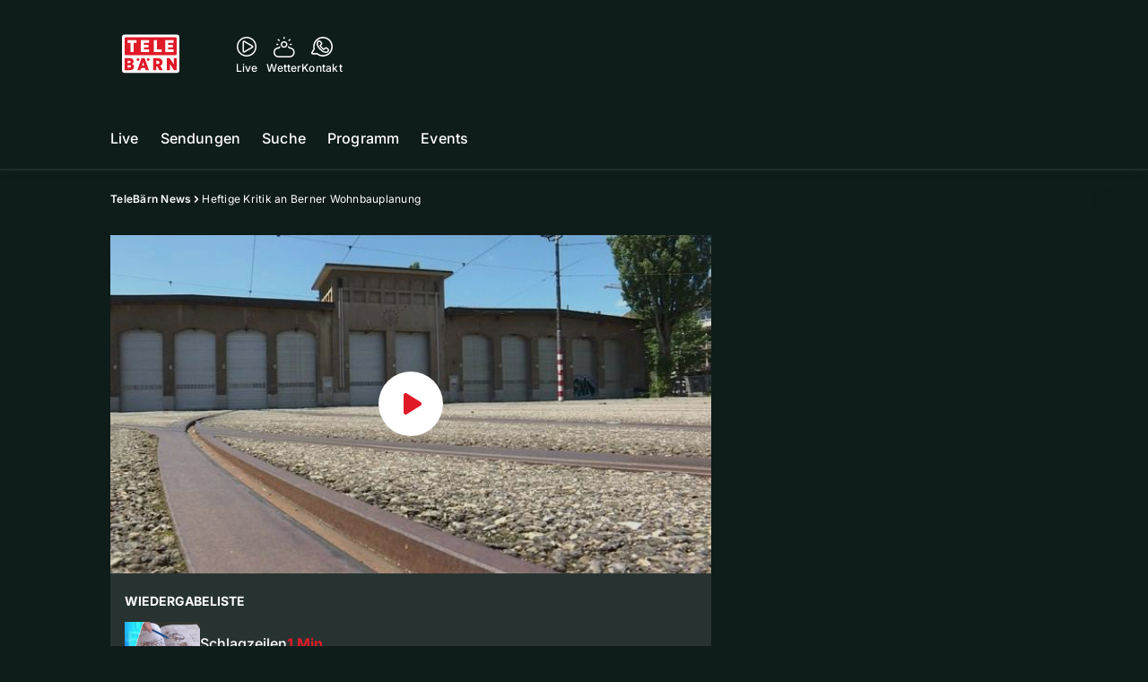

--- FILE ---
content_type: text/html; charset=utf-8
request_url: https://www.telebaern.tv/telebaern-news/heftige-kritik-an-berner-wohnbauplanung-133250237
body_size: 51476
content:
<!DOCTYPE html>
    <html lang="de-ch" prefix="og: http://ogp.me/ns#">
      <head>
        <meta charset="utf-8">
        <meta name="viewport" content="width=device-width, initial-scale=1.0" />
        <script type="text/javascript">
          const _chameleonHasNativeCmp = (str) => {
              // expected format: chameleon, chameleon:native-cmp, chameleon:some_flag;native-cmp;other-flag, etc.
              const chameleonFlagsRegex = /chameleon(:(?<flags>[^\s\/]+))?/;
              const match = str.match(chameleonFlagsRegex);
              const flagsStr = (match && match.groups && match.groups.flags) || '';
              const flags = flagsStr.split(';');
              return flags.indexOf('native-cmp') >= 0;
          };

          if (navigator.userAgent.indexOf('chameleon') >= 0 && _chameleonHasNativeCmp(navigator.userAgent)) {
            window.cmp_noscreen = true;
          }
        </script>
        <script type="text/javascript" data-cmp-ab="1" src="https://cdn.consentmanager.net/delivery/autoblocking/9dab8bd3617ae.js" data-cmp-host="a.delivery.consentmanager.net" data-cmp-cdn="cdn.consentmanager.net" data-cmp-codesrc="1"></script>
        
        <script>
          window.__APOLLO_STATE__ = {"$ROOT_QUERY.node({\"id\":\"NewsArticle:133250237\"}).urls":{"relative":"\u002Ftelebaern-news\u002Fheftige-kritik-an-berner-wohnbauplanung-133250237","__typename":"NewsArticleURLs"},"$ROOT_QUERY.node({\"id\":\"NewsArticle:133250237\"})":{"urls":{"type":"id","generated":true,"id":"$ROOT_QUERY.node({\"id\":\"NewsArticle:133250237\"}).urls","typename":"NewsArticleURLs"},"__typename":"MovieNewsArticle"},"ROOT_QUERY":{"node({\"id\":\"NewsArticle:133250237\"})":{"type":"id","generated":true,"id":"$ROOT_QUERY.node({\"id\":\"NewsArticle:133250237\"})","typename":"MovieNewsArticle"},"page":{"type":"id","generated":true,"id":"$ROOT_QUERY.page","typename":"Page"},"page({\"articleId\":\"133250237\",\"path\":\"\u002Ftelebaern-news\u002Fheftige-kritik-an-berner-wohnbauplanung-133250237\",\"ressort\":\"telebaern-news\"})":{"type":"id","generated":true,"id":"$ROOT_QUERY.page({\"articleId\":\"133250237\",\"path\":\"\u002Ftelebaern-news\u002Fheftige-kritik-an-berner-wohnbauplanung-133250237\",\"ressort\":\"telebaern-news\"})","typename":"Page"},"node({\"id\":\"NewsArticle:133250232\"})":{"type":"id","generated":false,"id":"MovieNewsArticle:MovieNewsArticle:133250232","typename":"MovieNewsArticle"},"node({\"id\":\"NewsArticle:133250242\"})":{"type":"id","generated":false,"id":"MovieNewsArticle:MovieNewsArticle:133250242","typename":"MovieNewsArticle"},"node({\"id\":\"NewsArticle:133250247\"})":{"type":"id","generated":false,"id":"MovieNewsArticle:MovieNewsArticle:133250247","typename":"MovieNewsArticle"},"node({\"id\":\"NewsArticle:133250252\"})":{"type":"id","generated":false,"id":"MovieNewsArticle:MovieNewsArticle:133250252","typename":"MovieNewsArticle"},"node({\"id\":\"NewsArticle:133250257\"})":{"type":"id","generated":false,"id":"MovieNewsArticle:MovieNewsArticle:133250257","typename":"MovieNewsArticle"},"node({\"id\":\"NewsArticle:133250262\"})":{"type":"id","generated":false,"id":"MovieNewsArticle:MovieNewsArticle:133250262","typename":"MovieNewsArticle"},"node({\"id\":\"NewsArticle:133250267\"})":{"type":"id","generated":false,"id":"MovieNewsArticle:MovieNewsArticle:133250267","typename":"MovieNewsArticle"},"node({\"id\":\"NewsArticle:133250272\"})":{"type":"id","generated":false,"id":"MovieNewsArticle:MovieNewsArticle:133250272","typename":"MovieNewsArticle"},"node({\"id\":\"NewsArticle:133250277\"})":{"type":"id","generated":false,"id":"MovieNewsArticle:MovieNewsArticle:133250277","typename":"MovieNewsArticle"},"node({\"id\":\"HTMLSnippetAsset:161224382\"})":{"type":"id","generated":false,"id":"HTMLSnippetAsset:HTMLSnippetAsset:161224382","typename":"HTMLSnippetAsset"},"node({\"id\":\"HTMLSnippetAsset:163081773\"})":{"type":"id","generated":false,"id":"HTMLSnippetAsset:HTMLSnippetAsset:163081773","typename":"HTMLSnippetAsset"},"node({\"id\":\"NewsArticle:163154069\"})":{"type":"id","generated":false,"id":"NewsArticle:NewsArticle:163154069","typename":"NewsArticle"},"node({\"id\":\"NewsArticle:163145063\"})":{"type":"id","generated":false,"id":"NewsArticle:NewsArticle:163145063","typename":"NewsArticle"},"node({\"id\":\"NewsArticle:163154044\"})":{"type":"id","generated":false,"id":"NewsArticle:NewsArticle:163154044","typename":"NewsArticle"},"node({\"id\":\"NewsArticle:163162755\"})":{"type":"id","generated":false,"id":"NewsArticle:NewsArticle:163162755","typename":"NewsArticle"},"node({\"id\":\"NewsArticle:163154050\"})":{"type":"id","generated":false,"id":"NewsArticle:NewsArticle:163154050","typename":"NewsArticle"},"node({\"id\":\"NewsArticle:163162738\"})":{"type":"id","generated":false,"id":"NewsArticle:NewsArticle:163162738","typename":"NewsArticle"},"node({\"id\":\"NewsArticle:163154065\"})":{"type":"id","generated":false,"id":"NewsArticle:NewsArticle:163154065","typename":"NewsArticle"},"node({\"id\":\"NewsArticle:163162759\"})":{"type":"id","generated":false,"id":"NewsArticle:NewsArticle:163162759","typename":"NewsArticle"},"node({\"id\":\"NewsArticle:163154073\"})":{"type":"id","generated":false,"id":"NewsArticle:NewsArticle:163154073","typename":"NewsArticle"},"node({\"id\":\"NewsArticle:163162773\"})":{"type":"id","generated":false,"id":"NewsArticle:NewsArticle:163162773","typename":"NewsArticle"},"node({\"id\":\"NewsArticle:163160359\"})":{"type":"id","generated":false,"id":"NewsArticle:NewsArticle:163160359","typename":"NewsArticle"},"node({\"id\":\"NewsArticle:163160233\"})":{"type":"id","generated":false,"id":"NewsArticle:NewsArticle:163160233","typename":"NewsArticle"},"node({\"id\":\"NewsArticle:163159157\"})":{"type":"id","generated":false,"id":"NewsArticle:NewsArticle:163159157","typename":"NewsArticle"},"node({\"id\":\"NewsArticle:163158610\"})":{"type":"id","generated":false,"id":"NewsArticle:NewsArticle:163158610","typename":"NewsArticle"},"node({\"id\":\"NewsArticle:163157983\"})":{"type":"id","generated":false,"id":"NewsArticle:NewsArticle:163157983","typename":"NewsArticle"},"node({\"id\":\"NewsArticle:163152576\"})":{"type":"id","generated":false,"id":"NewsArticle:NewsArticle:163152576","typename":"NewsArticle"},"node({\"id\":\"NewsArticle:163150552\"})":{"type":"id","generated":false,"id":"NewsArticle:NewsArticle:163150552","typename":"NewsArticle"},"node({\"id\":\"NewsArticle:163152046\"})":{"type":"id","generated":false,"id":"NewsArticle:NewsArticle:163152046","typename":"NewsArticle"},"node({\"id\":\"NewsArticle:163151474\"})":{"type":"id","generated":false,"id":"NewsArticle:NewsArticle:163151474","typename":"NewsArticle"},"node({\"id\":\"NewsArticle:163149839\"})":{"type":"id","generated":false,"id":"NewsArticle:NewsArticle:163149839","typename":"NewsArticle"},"node({\"id\":\"MovieNewsArticle:133250237\"})":{"type":"id","generated":false,"id":"MovieNewsArticle:MovieNewsArticle:133250237","typename":"MovieNewsArticle"}},"Domain:Domain:telebaern":{"id":"Domain:telebaern","title":"TeleBaern","prolitterisMemberId":null,"navigation":{"type":"json","json":{"items":[{"title":"Live","href":"\u002Flive","highlight":"^\u002Flive.*","quicklink":true},{"title":"Sendungen","href":"\u002Fsendungen","highlight":"^\u002Fsendungen.*","quicklink":true},{"title":"Suche","href":"\u002Fsuche","highlight":"^\u002Fsuche.*"},{"title":"Programm","href":"\u002Fprogramm","highlight":"^\u002Fprogramm.*"},{"title":"Events","href":"\u002Fevents","highlight":"^\u002Fevents.*"}]}},"footer":{"type":"json","json":{"address":{"header":"AZ Regionalfernsehen AG","data":["TeleBärn","Dammweg 3","3013 Bern"]},"email":"redaktion@telebaern.ch","links":[{"title":"Jobs","href":"https:\u002F\u002Fchmedia.ch\u002Fjobs\u002F"},{"title":"Werbemöglichkeiten","href":"https:\u002F\u002Fchmediawerbung.ch\u002Fde\u002Fmarken\u002Ftelebarn"},{"title":"Empfang","href":"\u002Fueber-uns\u002Fempfang-132898360"},{"title":"Medienmitteilungen","href":"\u002Fueber-uns\u002Fmedienmitteilungen"},{"href":"\u002Fueber-uns\u002Fkontakt-132818567","title":"Kontakt"}],"bottomLinks":[{"href":"\u002Fueber-uns\u002Fdatenschutz-132818588","title":"Datenschutz"},{"href":"\u002Fueber-uns\u002Fimpressum-132818592","title":"Impressum"},{"href":"\u002Fueber-uns\u002Fwettbewerbsrichtlinien-153536517","title":"Wettbewerbsrichtlinien"}]}},"adswizzSettings":{"type":"json","json":{}},"adfreeRessortIds":{"type":"json","json":["NewsRessort:146774304","NewsRessort:143173603","NewsRessort:149480063","NewsRessort:137823802","NewsRessort:153422990","NewsRessort:153421580","NewsRessort:134164761","NewsRessort:160450932","NewsRessort:160281371","NewsRessort:140885842"]},"urls":{"type":"id","generated":true,"id":"$Domain:Domain:telebaern.urls","typename":"DomainURLs"},"seo":{"type":"id","generated":true,"id":"$Domain:Domain:telebaern.seo","typename":"DomainSEO"},"analytics":{"type":"id","generated":true,"id":"$Domain:Domain:telebaern.analytics","typename":"DomainAnalytics"},"iosAppId":null,"iosAffiliateCampaignToken":null,"iosAffiliateProviderToken":null,"contactUrl":"\u002Fueber-uns\u002Fkontakt-132818567","termsOfConditionsUrl":"\u002Fueber-uns\u002Fallgemeine-nutzungsbedingungen-153536608","privacyPolicyUrl":"\u002Fueber-uns\u002Fdatenschutzerklaerung-132818588","rulesOfCompetitionUrl":"\u002Fueber-uns\u002Fwettbewerbsrichtlinien-153536517","facebook":{"type":"id","generated":true,"id":"$Domain:Domain:telebaern.facebook","typename":"DomainFacebook"},"instagram":{"type":"id","generated":true,"id":"$Domain:Domain:telebaern.instagram","typename":"DomainInstagram"},"whatsApp":{"type":"id","generated":true,"id":"$Domain:Domain:telebaern.whatsApp","typename":"DomainWhatsApp"},"twitter":{"type":"id","generated":true,"id":"$Domain:Domain:telebaern.twitter","typename":"DomainTwitter"},"tiktok":{"type":"id","generated":true,"id":"$Domain:Domain:telebaern.tiktok","typename":"DomainTiktok"},"email":{"type":"id","generated":true,"id":"$Domain:Domain:telebaern.email","typename":"DomainEmail"},"radio":{"type":"id","generated":true,"id":"$Domain:Domain:telebaern.radio","typename":"DomainRadio"},"audienzz":{"type":"id","generated":true,"id":"$Domain:Domain:telebaern.audienzz","typename":"DomainAudienzz"},"adPlaceholderSettings":{"type":"json","json":{}},"vast":{"type":"id","generated":true,"id":"$Domain:Domain:telebaern.vast","typename":"DomainVast"},"kaltura":{"type":"id","generated":true,"id":"$Domain:Domain:telebaern.kaltura","typename":"DomainKaltura"},"traffic":{"type":"id","generated":true,"id":"$Domain:Domain:telebaern.traffic","typename":"DomainTraffic"},"oneSignal":{"type":"id","generated":true,"id":"$Domain:Domain:telebaern.oneSignal","typename":"DomainOneSignal"},"consentManager":{"type":"id","generated":true,"id":"$Domain:Domain:telebaern.consentManager","typename":"DomainConsentManager"},"disqus":{"type":"id","generated":true,"id":"$Domain:Domain:telebaern.disqus","typename":"DomainDisqus"},"comscore":{"type":"id","generated":true,"id":"$Domain:Domain:telebaern.comscore","typename":"DomainComScore"},"kameleoon":{"type":"id","generated":true,"id":"$Domain:Domain:telebaern.kameleoon","typename":"DomainKameleoon"},"__typename":"Domain"},"$Domain:Domain:telebaern.urls":{"domainName":"www.telebaern.tv","__typename":"DomainURLs"},"$Domain:Domain:telebaern.seo":{"title":"TeleBärn","description":"Das aktuelle Fernsehprogramm von TeleBärn und vieles mehr. Jetzt online schauen!","keywords":"bern, bärn, tv, regional, fernsehen, schweiz, bundeshauptstadt, bund, bundesrat, berner oberland","__typename":"DomainSEO"},"$Domain:Domain:telebaern.analytics":{"googleAnayticsId":"UA-51124750-27","gtmAccountId":"GTM-NNZDZL7","gtmAuth":"uymJfz4ifYluTr7vE-J9hg","gtmPreview":"env-2","__typename":"DomainAnalytics"},"$Domain:Domain:telebaern.facebook":{"appId":null,"shareUrl":null,"__typename":"DomainFacebook"},"$Domain:Domain:telebaern.instagram":{"shareUrl":null,"__typename":"DomainInstagram"},"$Domain:Domain:telebaern.whatsApp":{"shareUrl":null,"__typename":"DomainWhatsApp"},"$Domain:Domain:telebaern.twitter":{"account":null,"__typename":"DomainTwitter"},"$Domain:Domain:telebaern.tiktok":{"account":null,"__typename":"DomainTiktok"},"$Domain:Domain:telebaern.email":{"contact":"","__typename":"DomainEmail"},"$Domain:Domain:telebaern.radio":{"videoLiveStreamUrl":"","__typename":"DomainRadio"},"$Domain:Domain:telebaern.audienzz":{"scriptUrl":"https:\u002F\u002Fadnz.co\u002Fheader.js?adTagId=3","ProviderId":"3092685605822320600","__typename":"DomainAudienzz"},"$Domain:Domain:telebaern.vast":{"preRollUrl":"https:\u002F\u002Fsecure.adnxs.com\u002Fptv?id=13640432&gdpr=1&gdpr_consent={{TC}}&referrer=telebaern.tv&kw_position=instream,pre-roll","midRollUrl":"https:\u002F\u002Fsecure.adnxs.com\u002Fptv?id=14996781&gdpr=1&gdpr_consent={{TC}}&referrer=telebaern.tv&kw_position=instream,mid-roll","midRollDelay":300,"postRollUrl":"https:\u002F\u002Fsecure.adnxs.com\u002Fptv?id=13640433&gdpr=1&gdpr_consent={{TC}}&referrer=telebaern.tv&kw_position=instream,post-roll","__typename":"DomainVast"},"$Domain:Domain:telebaern.kaltura":{"playerId":"47625163","__typename":"DomainKaltura"},"$Domain:Domain:telebaern.traffic":{"hotline":null,"__typename":"DomainTraffic"},"$Domain:Domain:telebaern.oneSignal":{"appId":"80293492-aa65-4974-9705-b6ce905bff41","__typename":"DomainOneSignal"},"$Domain:Domain:telebaern.consentManager":{"codeId":"9dab8bd3617ae","enabledInMobileApps":true,"host":"a.delivery.consentmanager.net","__typename":"DomainConsentManager"},"$Domain:Domain:telebaern.disqus":{"shortname":null,"__typename":"DomainDisqus"},"$Domain:Domain:telebaern.comscore":{"publisherId":"28041010","channelId":"*:8078, web:0891","__typename":"DomainComScore"},"$Domain:Domain:telebaern.kameleoon":{"siteCode":"","timeout":1000,"__typename":"DomainKameleoon"},"$ROOT_QUERY.page":{"domain":{"type":"id","generated":false,"id":"Domain:Domain:telebaern","typename":"Domain"},"__typename":"Page"},"$ROOT_QUERY.page({\"articleId\":\"133250237\",\"path\":\"\u002Ftelebaern-news\u002Fheftige-kritik-an-berner-wohnbauplanung-133250237\",\"ressort\":\"telebaern-news\"})":{"name":"tvregional:telebaern:newsarticle","pixelUrl":"\u002F__stats\u002Fcount\u002Farticle?id=133250237&kind=newsarticle&domain=telebaern","context":{"type":"id","generated":false,"id":"MovieNewsArticle:MovieNewsArticle:133250237","typename":"MovieNewsArticle"},"__typename":"Page","layout({\"prefix\":\"pwa\"})":{"type":"id","generated":true,"id":"$ROOT_QUERY.page({\"articleId\":\"133250237\",\"path\":\"\u002Ftelebaern-news\u002Fheftige-kritik-an-berner-wohnbauplanung-133250237\",\"ressort\":\"telebaern-news\"}).layout({\"prefix\":\"pwa\"})","typename":"PageLayout"}},"MovieNewsArticle:MovieNewsArticle:133250237":{"__typename":"MovieNewsArticle","id":"MovieNewsArticle:133250237","baseType":"NewsArticle","title":"Heftige Kritik an Berner Wohnbauplanung","lead":"In der Stadt Bern sollen neue Wohnungen gebaut werden. Die Art und Weise wie dies geschehen soll, bereitet aber nicht allen Freude.","text":"","contextLabel":"","labelType":"","keywords":{"type":"json","json":[]},"identifier":"tv:migration:episode:12562:segment:29324","features":{"type":"id","generated":true,"id":"$MovieNewsArticle:MovieNewsArticle:133250237.features","typename":"NewsArticleFeatures"},"mainRessort":{"type":"id","generated":true,"id":"$MovieNewsArticle:MovieNewsArticle:133250237.mainRessort","typename":"NewsRessort"},"ressorts":[{"type":"id","generated":false,"id":"NewsRessort:NewsRessort:132815283","typename":"NewsRessort"}],"freelancer":null,"authors":[],"source({\"blacklist\":true})":null,"source({\"blacklist\":false})":{"type":"id","generated":true,"id":"$MovieNewsArticle:MovieNewsArticle:133250237.source({\"blacklist\":false})","typename":"Source"},"urls":{"type":"id","generated":true,"id":"$MovieNewsArticle:MovieNewsArticle:133250237.urls","typename":"NewsArticleURLs"},"og":{"type":"id","generated":true,"id":"$MovieNewsArticle:MovieNewsArticle:133250237.og","typename":"NewsArticleOG"},"seo":{"type":"id","generated":true,"id":"$MovieNewsArticle:MovieNewsArticle:133250237.seo","typename":"NewsArticleSEO"},"dc":{"type":"id","generated":true,"id":"$MovieNewsArticle:MovieNewsArticle:133250237.dc","typename":"DublinCore"},"ogImage":{"type":"id","generated":true,"id":"$MovieNewsArticle:MovieNewsArticle:133250237.ogImage","typename":"RelatedVideo"},"mainAsset":{"type":"id","generated":true,"id":"$MovieNewsArticle:MovieNewsArticle:133250237.mainAsset","typename":"RelatedVideo"},"blocks":[],"sponsors({\"lookupOnRessortHeaders\":true})":[],"nextPlayableArticle({\"playType\":\"VIDEO\"})":null,"blocks({\"autoRecommendations\":\"top\"})":[],"tvMeta":{"type":"id","generated":true,"id":"$MovieNewsArticle:MovieNewsArticle:133250237.tvMeta","typename":"NewsArticleTvMeta"},"transmissions":{"type":"id","generated":true,"id":"$MovieNewsArticle:MovieNewsArticle:133250237.transmissions","typename":"NewsArticleTransmissions"},"displayDate({})":"2018-09-21T22:02:34+00:00","teaserImage":{"type":"id","generated":true,"id":"$MovieNewsArticle:MovieNewsArticle:133250237.teaserImage","typename":"RelatedVideo"}},"$MovieNewsArticle:MovieNewsArticle:133250237.features":{"hasRelationType({\"assetType\":\"IMAGE_GALLERY\",\"enrichmentType\":\"IMAGE_GALLERY\"})":false,"hasRelationType({\"assetType\":\"VIDEO\",\"enrichmentType\":\"VIDEO\"})":true,"isPlayable({\"playType\":\"VIDEO\"})":true,"__typename":"NewsArticleFeatures","isPlayable({\"playType\":\"AUDIO\"})":false},"$MovieNewsArticle:MovieNewsArticle:133250237.mainRessort":{"title":"TeleBärn News","urlpart":"telebaern-news","parent":null,"__typename":"NewsRessort","id":"NewsRessort:132815283"},"NewsRessort:NewsRessort:132815283":{"id":"NewsRessort:132815283","urlpart":"telebaern-news","title":"TeleBärn News","parent":null,"domains":[{"type":"id","generated":false,"id":"Domain:Domain:telebaern","typename":"Domain"}],"__typename":"NewsRessort"},"$MovieNewsArticle:MovieNewsArticle:133250237.source({\"blacklist\":false})":{"title":"TeleBärn","__typename":"Source"},"$MovieNewsArticle:MovieNewsArticle:133250237.urls":{"absolute":"https:\u002F\u002Fwww.telebaern.tv\u002Ftelebaern-news\u002Fheftige-kritik-an-berner-wohnbauplanung-133250237","relative":"\u002Ftelebaern-news\u002Fheftige-kritik-an-berner-wohnbauplanung-133250237","canonical":"https:\u002F\u002Fwww.telebaern.tv\u002Ftelebaern-news\u002Fheftige-kritik-an-berner-wohnbauplanung-133250237","canonical({\"currentSkin\":true})":"https:\u002F\u002Fwww.telebaern.tv\u002Ftelebaern-news\u002Fheftige-kritik-an-berner-wohnbauplanung-133250237","__typename":"NewsArticleURLs"},"$MovieNewsArticle:MovieNewsArticle:133250237.og":{"title":null,"__typename":"NewsArticleOG"},"$MovieNewsArticle:MovieNewsArticle:133250237.seo":{"title":"","description":"","index":true,"follow":true,"__typename":"NewsArticleSEO"},"$MovieNewsArticle:MovieNewsArticle:133250237.dc":{"created":"2016-10-04T15:25:08+00:00","modified":"2018-09-21T22:02:34+00:00","effective":"2018-09-21T22:02:34+00:00","__typename":"DublinCore"},"$MovieNewsArticle:MovieNewsArticle:133250237.ogImage.image":{"imageUrl({\"name\":\"n-large2x-16x9-far\"})":"https:\u002F\u002Fstatic.az-cdn.ch\u002F__ip\u002FH2eETytRhxzzc8BKeukAalXwH9k\u002Faa5d1fb6def0d657cb05f026b1f6a97a4b2a49e6\u002Fn-large2x-16x9-far","__typename":"ImageOnAssetRelation"},"$MovieNewsArticle:MovieNewsArticle:133250237.ogImage":{"image":{"type":"id","generated":true,"id":"$MovieNewsArticle:MovieNewsArticle:133250237.ogImage.image","typename":"ImageOnAssetRelation"},"__typename":"RelatedVideo"},"$MovieNewsArticle:MovieNewsArticle:133250237.mainAsset":{"assetId":"Asset:133250238","title":"Heftige Kritik an Berner Wohnbauplanung","description":"In der Stadt Bern sollen neue Wohnungen gebaut werden. Die Art und Weise wie dies geschehen soll, bereitet aber nicht allen Freude.","image":{"type":"id","generated":true,"id":"$MovieNewsArticle:MovieNewsArticle:133250237.mainAsset.image","typename":"ImageOnAssetRelation"},"__typename":"RelatedVideo","video":{"type":"id","generated":true,"id":"$MovieNewsArticle:MovieNewsArticle:133250237.mainAsset.video","typename":"VideoOnRelation"},"asset":{"type":"id","generated":true,"id":"$MovieNewsArticle:MovieNewsArticle:133250237.mainAsset.asset","typename":"VideoAsset"}},"$MovieNewsArticle:MovieNewsArticle:133250237.mainAsset.image":{"imageUrl({\"name\":\"base-url\"})":"https:\u002F\u002Fstatic.az-cdn.ch\u002F__ip\u002FH2eETytRhxzzc8BKeukAalXwH9k\u002Faa5d1fb6def0d657cb05f026b1f6a97a4b2a49e6\u002F","processParams":{"type":"id","generated":true,"id":"$MovieNewsArticle:MovieNewsArticle:133250237.mainAsset.image.processParams","typename":"ImageProcessParams"},"originalInfo":{"type":"id","generated":true,"id":"$MovieNewsArticle:MovieNewsArticle:133250237.mainAsset.image.originalInfo","typename":"ImageInfo"},"source({\"blacklist\":true})":{"type":"id","generated":true,"id":"$MovieNewsArticle:MovieNewsArticle:133250237.mainAsset.image.source({\"blacklist\":true})","typename":"Source"},"__typename":"ImageOnAssetRelation","imageUrl({\"name\":\"n-large2x-16x9-far\"})":"https:\u002F\u002Fstatic.az-cdn.ch\u002F__ip\u002FH2eETytRhxzzc8BKeukAalXwH9k\u002Faa5d1fb6def0d657cb05f026b1f6a97a4b2a49e6\u002Fn-large2x-16x9-far","imageUrl({\"name\":\"n-large2x-1x1-far\"})":"https:\u002F\u002Fstatic.az-cdn.ch\u002F__ip\u002FH2eETytRhxzzc8BKeukAalXwH9k\u002Faa5d1fb6def0d657cb05f026b1f6a97a4b2a49e6\u002Fn-large2x-1x1-far","imageUrl({\"name\":\"n-large2x-4x3-far\"})":"https:\u002F\u002Fstatic.az-cdn.ch\u002F__ip\u002FH2eETytRhxzzc8BKeukAalXwH9k\u002Faa5d1fb6def0d657cb05f026b1f6a97a4b2a49e6\u002Fn-large2x-4x3-far"},"$MovieNewsArticle:MovieNewsArticle:133250237.mainAsset.image.processParams":{"cropWidth":null,"cropHeight":null,"__typename":"ImageProcessParams"},"$MovieNewsArticle:MovieNewsArticle:133250237.mainAsset.image.originalInfo":{"width":640,"height":360,"__typename":"ImageInfo"},"$MovieNewsArticle:MovieNewsArticle:133250237.mainAsset.image.source({\"blacklist\":true})":{"url":null,"title":null,"__typename":"Source"},"$MovieNewsArticle:MovieNewsArticle:133250237.mainAsset.video.kaltura":{"kalturaId":"1_kep7o60c","meta":{"type":"id","generated":true,"id":"$MovieNewsArticle:MovieNewsArticle:133250237.mainAsset.video.kaltura.meta","typename":"KalturaMeta"},"__typename":"KalturaData"},"$MovieNewsArticle:MovieNewsArticle:133250237.mainAsset.video.kaltura.meta":{"categories":{"type":"json","json":["MediaSpace\u003Esite\u003Egalleries\u003ETV Sender\u003ETeleBärn\u003ENews"]},"duration":195,"playbackContext":null,"tags":{"type":"json","json":["bern","wohnungen","bauen","bauplan","wohnbauplan","kritik","source:telebärn","transmission:2016.10.04","transmissiontime:18:00","chapteringplaylistordernumber:2"]},"__typename":"KalturaMeta"},"$MovieNewsArticle:MovieNewsArticle:133250237.mainAsset.video":{"kaltura":{"type":"id","generated":true,"id":"$MovieNewsArticle:MovieNewsArticle:133250237.mainAsset.video.kaltura","typename":"KalturaData"},"source({\"blacklist\":true})":null,"__typename":"VideoOnRelation"},"$MovieNewsArticle:MovieNewsArticle:133250237.mainAsset.asset":{"keywords":{"type":"json","json":[]},"dc":{"type":"id","generated":true,"id":"$MovieNewsArticle:MovieNewsArticle:133250237.mainAsset.asset.dc","typename":"DublinCore"},"__typename":"VideoAsset"},"$MovieNewsArticle:MovieNewsArticle:133250237.mainAsset.asset.dc":{"created":"2018-09-21T22:02:34+00:00","__typename":"DublinCore"},"$ROOT_QUERY.page({\"articleId\":\"133250237\",\"path\":\"\u002Ftelebaern-news\u002Fheftige-kritik-an-berner-wohnbauplanung-133250237\",\"ressort\":\"telebaern-news\"}).layout({\"prefix\":\"pwa\"})":{"name":"2025-newsarticle-ohne-gamification","content":{"type":"json","json":{"content":[{"type":"ContentContainer","content":[{"type":"GridItem","xs":12,"content":[{"type":"Ad","id":"adnz_wideboard_1","class":"custom-ad-class","mediaQuery":"(min-width: 1440px) and (max-width: 3000px)"}]}]},{"type":"ArticleDetail","config":{"adBeforeParagraph":3,"adShouldFloat":false,"adBottomId":"adnz_wideboard_2"},"playlist":[{"type":"UpNext","content":[{"type":"GridItem","xs":12,"content":[{"type":"Slot","group":"playlist","teaser":"VideoTeaser","groupIndex":0,"slotItemType":"playlistmanager","contextId":"NewsArticle:133250232","contextType":"NewsArticle"}]},{"type":"GridItem","xs":12,"content":[{"type":"Slot","group":"playlist","teaser":"VideoTeaser","groupIndex":1,"slotItemType":"playlistmanager","contextId":"NewsArticle:133250237","contextType":"NewsArticle"}]},{"type":"GridItem","xs":12,"content":[{"type":"Slot","group":"playlist","teaser":"VideoTeaser","groupIndex":2,"slotItemType":"playlistmanager","contextId":"NewsArticle:133250242","contextType":"NewsArticle"}]},{"type":"GridItem","xs":12,"content":[{"type":"Slot","group":"playlist","teaser":"VideoTeaser","groupIndex":3,"slotItemType":"playlistmanager","contextId":"NewsArticle:133250247","contextType":"NewsArticle"}]},{"type":"GridItem","xs":12,"content":[{"type":"Slot","group":"playlist","teaser":"VideoTeaser","groupIndex":4,"slotItemType":"playlistmanager","contextId":"NewsArticle:133250252","contextType":"NewsArticle"}]},{"type":"GridItem","xs":12,"content":[{"type":"Slot","group":"playlist","teaser":"VideoTeaser","groupIndex":5,"slotItemType":"playlistmanager","contextId":"NewsArticle:133250257","contextType":"NewsArticle"}]},{"type":"GridItem","xs":12,"content":[{"type":"Slot","group":"playlist","teaser":"VideoTeaser","groupIndex":6,"slotItemType":"playlistmanager","contextId":"NewsArticle:133250262","contextType":"NewsArticle"}]},{"type":"GridItem","xs":12,"content":[{"type":"Slot","group":"playlist","teaser":"VideoTeaser","groupIndex":7,"slotItemType":"playlistmanager","contextId":"NewsArticle:133250267","contextType":"NewsArticle"}]},{"type":"GridItem","xs":12,"content":[{"type":"Slot","group":"playlist","teaser":"VideoTeaser","groupIndex":8,"slotItemType":"playlistmanager","contextId":"NewsArticle:133250272","contextType":"NewsArticle"}]},{"type":"GridItem","xs":12,"content":[{"type":"Slot","group":"playlist","teaser":"VideoTeaser","groupIndex":9,"slotItemType":"playlistmanager","contextId":"NewsArticle:133250277","contextType":"NewsArticle"}]},{"type":"GridItem","xs":12,"content":[{"type":"Slot","group":"playlist","teaser":"VideoTeaser","groupIndex":10}]},{"type":"GridItem","xs":12,"content":[{"type":"Slot","group":"playlist","teaser":"VideoTeaser","groupIndex":11}]},{"type":"GridItem","xs":12,"content":[{"type":"Slot","group":"playlist","teaser":"VideoTeaser","groupIndex":12}]},{"type":"GridItem","xs":12,"content":[{"type":"Slot","group":"playlist","teaser":"VideoTeaser","groupIndex":13}]},{"type":"GridItem","xs":12,"content":[{"type":"Slot","group":"playlist","teaser":"VideoTeaser","groupIndex":14}]},{"type":"GridItem","xs":12,"content":[{"type":"Slot","group":"playlist","teaser":"VideoTeaser","groupIndex":15}]},{"type":"GridItem","xs":12,"content":[{"type":"Slot","group":"playlist","teaser":"VideoTeaser","groupIndex":16}]},{"type":"GridItem","xs":12,"content":[{"type":"Slot","group":"playlist","teaser":"VideoTeaser","groupIndex":17}]},{"type":"GridItem","xs":12,"content":[{"type":"Slot","group":"playlist","teaser":"VideoTeaser","groupIndex":18}]},{"type":"GridItem","xs":12,"content":[{"type":"Slot","group":"playlist","teaser":"VideoTeaser","groupIndex":19}]}]},{"type":"GridItem","xs":12,"content":[{"type":"Ad","id":"adnz_halfpage_1"}]}],"afterBody":[{"type":"LinkedArticles","grid":{"xs":12,"sm":4},"header":{"title":"Alle Beiträge:","type":"h3","alignment":"left"}}]},{"type":"ContentContainer","content":[{"type":"GridItem","xs":12,"content":[{"type":"HTML","html":"\u003Cstyle\u003E\n.up-next__title {margin-top: 8px;}\n@media screen and (max-width: 480px){\n  .light-border { background-color: inherit !important;}\n  div[class^=StyledCoinCounter] { bottom: 4px !important; right: 6px !important;}\n  div[class^=StyledPlayerPoints] { width:14px !important; height: 14px !important;}\n}\n\u003C\u002Fstyle\u003E\n"}]},{"type":"GridItem","xs":12,"content":{"type":"Slot","group":"stickySocialBar-widget","groupIndex":0,"slotItemType":"htmlsnippet","contextId":"HTMLSnippetAsset:161224382","contextType":"HTMLSnippetAsset"}},{"type":"GridItem","xs":12,"content":{"type":"Slot","group":"appDownloadWidget","groupIndex":0,"slotItemType":"htmlsnippet","contextId":"HTMLSnippetAsset:163081773","contextType":"HTMLSnippetAsset"}},{"type":"Spacer","spacing":40},{"type":"GridItem","xs":12,"sm":12,"md":12,"content":{"type":"TeaserRail","title":"Meistgesehen","className":"meistgesehen","highlight":true,"sliderContent":[{"type":"Slot","group":"am-meisten-gesehen","groupIndex":0,"slotItemType":"mostclicked","contextId":"NewsArticle:163154069","contextType":"NewsArticle"},{"type":"Slot","group":"am-meisten-gesehen","groupIndex":1,"slotItemType":"mostclicked","contextId":"NewsArticle:163145063","contextType":"NewsArticle"},{"type":"Slot","group":"am-meisten-gesehen","groupIndex":2,"slotItemType":"mostclicked","contextId":"NewsArticle:163154044","contextType":"NewsArticle"},{"type":"Slot","group":"am-meisten-gesehen","groupIndex":3,"slotItemType":"mostclicked","contextId":"NewsArticle:163162755","contextType":"NewsArticle"},{"type":"Slot","group":"am-meisten-gesehen","groupIndex":4,"slotItemType":"mostclicked","contextId":"NewsArticle:163154050","contextType":"NewsArticle"},{"type":"Slot","group":"am-meisten-gesehen","groupIndex":5,"slotItemType":"mostclicked","contextId":"NewsArticle:163162738","contextType":"NewsArticle"},{"type":"Slot","group":"am-meisten-gesehen","groupIndex":6,"slotItemType":"mostclicked","contextId":"NewsArticle:163162759","contextType":"NewsArticle"},{"type":"Slot","group":"am-meisten-gesehen","groupIndex":7,"slotItemType":"mostclicked","contextId":"NewsArticle:163162773","contextType":"NewsArticle"},{"type":"Slot","group":"am-meisten-gesehen","groupIndex":8,"slotItemType":"mostclicked","contextId":"NewsArticle:163154065","contextType":"NewsArticle"},{"type":"Slot","group":"am-meisten-gesehen","groupIndex":9,"slotItemType":"mostclicked","contextId":"NewsArticle:163154073","contextType":"NewsArticle"}]}},{"type":"Spacer","spacing":40},{"type":"GridItem","xs":12,"sm":12,"md":12,"content":{"type":"TeaserRail","title":"Weitere News","subtitle":"Videos aus der Region, der Schweiz und aller Welt","sliderContent":[{"type":"Slot","group":"videoUnitRailItem","groupIndex":0,"slotItemType":"newsmanager","newsmanager":{"name":"news_ressort_133188436","title":"telebaern : News"},"contextId":"NewsArticle:163160359","contextType":"NewsArticle"},{"type":"Slot","group":"videoUnitRailItem","groupIndex":1,"slotItemType":"newsmanager","newsmanager":{"name":"news_ressort_133188436","title":"telebaern : News"},"contextId":"NewsArticle:163160233","contextType":"NewsArticle"},{"type":"Slot","group":"videoUnitRailItem","groupIndex":2,"slotItemType":"newsmanager","newsmanager":{"name":"news_ressort_133188436","title":"telebaern : News"},"contextId":"NewsArticle:163159157","contextType":"NewsArticle"},{"type":"Slot","group":"videoUnitRailItem","groupIndex":3,"slotItemType":"newsmanager","newsmanager":{"name":"news_ressort_133188436","title":"telebaern : News"},"contextId":"NewsArticle:163158610","contextType":"NewsArticle"},{"type":"Slot","group":"videoUnitRailItem","groupIndex":4,"slotItemType":"newsmanager","newsmanager":{"name":"news_ressort_133188436","title":"telebaern : News"},"contextId":"NewsArticle:163157983","contextType":"NewsArticle"},{"type":"Slot","group":"videoUnitRailItem","groupIndex":5,"slotItemType":"newsmanager","newsmanager":{"name":"news_ressort_133188436","title":"telebaern : News"},"contextId":"NewsArticle:163152576","contextType":"NewsArticle"},{"type":"Slot","group":"videoUnitRailItem","groupIndex":6,"slotItemType":"newsmanager","newsmanager":{"name":"news_ressort_133188436","title":"telebaern : News"},"contextId":"NewsArticle:163152046","contextType":"NewsArticle"},{"type":"Slot","group":"videoUnitRailItem","groupIndex":7,"slotItemType":"newsmanager","newsmanager":{"name":"news_ressort_133188436","title":"telebaern : News"},"contextId":"NewsArticle:163151474","contextType":"NewsArticle"},{"type":"Slot","group":"videoUnitRailItem","groupIndex":8,"slotItemType":"newsmanager","newsmanager":{"name":"news_ressort_133188436","title":"telebaern : News"},"contextId":"NewsArticle:163150552","contextType":"NewsArticle"},{"type":"Slot","group":"videoUnitRailItem","groupIndex":9,"slotItemType":"newsmanager","newsmanager":{"name":"news_ressort_133188436","title":"telebaern : News"},"contextId":"NewsArticle:163149839","contextType":"NewsArticle"}]}}]}]}},"__typename":"PageLayout"},"$MovieNewsArticle:MovieNewsArticle:133250237.tvMeta":{"importId":"TV Migration","seasonNr":null,"episodeNr":null,"__typename":"NewsArticleTvMeta"},"$MovieNewsArticle:MovieNewsArticle:133250237.transmissions":{"initial":null,"upcoming({\"size\":3})":[],"relevant({\"sources\":[\"transmission.last:336\",\"transmission.initial\"]})":{"type":"id","generated":true,"id":"$MovieNewsArticle:MovieNewsArticle:133250237.transmissions.relevant({\"sources\":[\"transmission.last:336\",\"transmission.initial\"]})","typename":"TvTransmission"},"hasTransmission":false,"__typename":"NewsArticleTransmissions","relevant":{"type":"id","generated":true,"id":"$MovieNewsArticle:MovieNewsArticle:133250237.transmissions.relevant","typename":"TvTransmission"}},"$MovieNewsArticle:MovieNewsArticle:133250237.transmissions.relevant({\"sources\":[\"transmission.last:336\",\"transmission.initial\"]})":{"domain":{"type":"id","generated":false,"id":"Domain:Domain:telebaern","typename":"Domain"},"__typename":"TvTransmission"},"MovieNewsArticle:MovieNewsArticle:133250232":{"__typename":"MovieNewsArticle","baseType":"NewsArticle","id":"MovieNewsArticle:133250232","contextLabel":"","labelType":"","title":"Schlagzeilen","lead":"Heftige Kritik an Berner Wohnbauplanung — Einsiedler zieht zahlreiche Besucher an — Hotel-Video millionenfach angeklickt","urls":{"type":"id","generated":true,"id":"$MovieNewsArticle:MovieNewsArticle:133250232.urls","typename":"NewsArticleURLs"},"displayDate({})":"2018-09-21T22:02:32+00:00","features":{"type":"id","generated":true,"id":"$MovieNewsArticle:MovieNewsArticle:133250232.features","typename":"NewsArticleFeatures"},"nextPlayableArticle({\"playType\":\"VIDEO\"})":null,"mainAsset":{"type":"id","generated":true,"id":"$MovieNewsArticle:MovieNewsArticle:133250232.mainAsset","typename":"RelatedVideo"},"mainRessort":{"type":"id","generated":true,"id":"$MovieNewsArticle:MovieNewsArticle:133250232.mainRessort","typename":"NewsRessort"},"transmissions":{"type":"id","generated":true,"id":"$MovieNewsArticle:MovieNewsArticle:133250232.transmissions","typename":"NewsArticleTransmissions"},"teaserImage":{"type":"id","generated":true,"id":"$MovieNewsArticle:MovieNewsArticle:133250232.teaserImage","typename":"RelatedVideo"}},"$MovieNewsArticle:MovieNewsArticle:133250232.urls":{"relative":"\u002Ftelebaern-news\u002Fschlagzeilen-133250232","__typename":"NewsArticleURLs"},"$MovieNewsArticle:MovieNewsArticle:133250232.features":{"isPlayable({\"playType\":\"VIDEO\"})":true,"isPlayable({\"playType\":\"AUDIO\"})":false,"__typename":"NewsArticleFeatures"},"$MovieNewsArticle:MovieNewsArticle:133250232.mainAsset":{"assetId":"Asset:133250233","title":"Schlagzeilen","video":{"type":"id","generated":true,"id":"$MovieNewsArticle:MovieNewsArticle:133250232.mainAsset.video","typename":"VideoOnRelation"},"__typename":"RelatedVideo"},"$MovieNewsArticle:MovieNewsArticle:133250232.mainAsset.video.kaltura":{"kalturaId":"1_qisk42q7","meta":{"type":"id","generated":true,"id":"$MovieNewsArticle:MovieNewsArticle:133250232.mainAsset.video.kaltura.meta","typename":"KalturaMeta"},"__typename":"KalturaData"},"$MovieNewsArticle:MovieNewsArticle:133250232.mainAsset.video.kaltura.meta":{"duration":39,"tags":{"type":"json","json":["source:telebärn","transmission:2016.10.04","transmissiontime:18:00","chapteringplaylistordernumber:1"]},"__typename":"KalturaMeta"},"$MovieNewsArticle:MovieNewsArticle:133250232.mainAsset.video":{"kaltura":{"type":"id","generated":true,"id":"$MovieNewsArticle:MovieNewsArticle:133250232.mainAsset.video.kaltura","typename":"KalturaData"},"__typename":"VideoOnRelation"},"$MovieNewsArticle:MovieNewsArticle:133250232.mainRessort":{"title":"TeleBärn News","__typename":"NewsRessort"},"$MovieNewsArticle:MovieNewsArticle:133250232.transmissions.relevant":{"domain":{"type":"id","generated":false,"id":"Domain:Domain:telebaern","typename":"Domain"},"__typename":"TvTransmission"},"$MovieNewsArticle:MovieNewsArticle:133250232.transmissions":{"relevant":{"type":"id","generated":true,"id":"$MovieNewsArticle:MovieNewsArticle:133250232.transmissions.relevant","typename":"TvTransmission"},"__typename":"NewsArticleTransmissions"},"$MovieNewsArticle:MovieNewsArticle:133250232.teaserImage":{"assetId":"Asset:133250233","title":"Schlagzeilen","image":{"type":"id","generated":true,"id":"$MovieNewsArticle:MovieNewsArticle:133250232.teaserImage.image","typename":"ImageOnAssetRelation"},"__typename":"RelatedVideo"},"$MovieNewsArticle:MovieNewsArticle:133250232.teaserImage.image":{"imageUrl({\"name\":\"base-url\"})":"https:\u002F\u002Fstatic.az-cdn.ch\u002F__ip\u002Fh2Rho7lHXRAzCVzC6dfHAaur7Qc\u002Fc67494f3b757da1d27fe1138909aba5fa5d2bff2\u002F","imageUrl({\"name\":\"n-small-4x3\"})":"https:\u002F\u002Fstatic.az-cdn.ch\u002F__ip\u002Fh2Rho7lHXRAzCVzC6dfHAaur7Qc\u002Fc67494f3b757da1d27fe1138909aba5fa5d2bff2\u002Fn-small-4x3","imageUrl({\"name\":\"n-medium-16x9-far\"})":"https:\u002F\u002Fstatic.az-cdn.ch\u002F__ip\u002Fh2Rho7lHXRAzCVzC6dfHAaur7Qc\u002Fc67494f3b757da1d27fe1138909aba5fa5d2bff2\u002Fn-medium-16x9-far","source({\"blacklist\":true})":{"type":"id","generated":true,"id":"$MovieNewsArticle:MovieNewsArticle:133250232.teaserImage.image.source({\"blacklist\":true})","typename":"Source"},"__typename":"ImageOnAssetRelation"},"$MovieNewsArticle:MovieNewsArticle:133250232.teaserImage.image.source({\"blacklist\":true})":{"url":null,"title":null,"__typename":"Source"},"MovieNewsArticle:MovieNewsArticle:133250242":{"__typename":"MovieNewsArticle","baseType":"NewsArticle","id":"MovieNewsArticle:133250242","contextLabel":"","labelType":"","title":"Umbau von Bauernhäuser","lead":"Der Bund führt beim Umbau von Bauernhäuser strengere Vorschriften ein. Die neue Regelung gilt ab sofort.","urls":{"type":"id","generated":true,"id":"$MovieNewsArticle:MovieNewsArticle:133250242.urls","typename":"NewsArticleURLs"},"displayDate({})":"2018-09-21T22:02:37+00:00","features":{"type":"id","generated":true,"id":"$MovieNewsArticle:MovieNewsArticle:133250242.features","typename":"NewsArticleFeatures"},"nextPlayableArticle({\"playType\":\"VIDEO\"})":null,"mainAsset":{"type":"id","generated":true,"id":"$MovieNewsArticle:MovieNewsArticle:133250242.mainAsset","typename":"RelatedVideo"},"mainRessort":{"type":"id","generated":true,"id":"$MovieNewsArticle:MovieNewsArticle:133250242.mainRessort","typename":"NewsRessort"},"transmissions":{"type":"id","generated":true,"id":"$MovieNewsArticle:MovieNewsArticle:133250242.transmissions","typename":"NewsArticleTransmissions"},"teaserImage":{"type":"id","generated":true,"id":"$MovieNewsArticle:MovieNewsArticle:133250242.teaserImage","typename":"RelatedVideo"}},"$MovieNewsArticle:MovieNewsArticle:133250242.urls":{"relative":"\u002Ftelebaern-news\u002Fumbau-von-bauernhaeuser-133250242","__typename":"NewsArticleURLs"},"$MovieNewsArticle:MovieNewsArticle:133250242.features":{"isPlayable({\"playType\":\"VIDEO\"})":true,"isPlayable({\"playType\":\"AUDIO\"})":false,"__typename":"NewsArticleFeatures"},"$MovieNewsArticle:MovieNewsArticle:133250242.mainAsset":{"assetId":"Asset:133250243","title":"Umbau von Bauernhäuser","video":{"type":"id","generated":true,"id":"$MovieNewsArticle:MovieNewsArticle:133250242.mainAsset.video","typename":"VideoOnRelation"},"__typename":"RelatedVideo"},"$MovieNewsArticle:MovieNewsArticle:133250242.mainAsset.video.kaltura":{"kalturaId":"1_utzbynap","meta":{"type":"id","generated":true,"id":"$MovieNewsArticle:MovieNewsArticle:133250242.mainAsset.video.kaltura.meta","typename":"KalturaMeta"},"__typename":"KalturaData"},"$MovieNewsArticle:MovieNewsArticle:133250242.mainAsset.video.kaltura.meta":{"duration":27,"tags":{"type":"json","json":["bund","umbau","bauernhäuser","vorschriften","regelung","source:telebärn","transmission:2016.10.04","transmissiontime:18:00","chapteringplaylistordernumber:3"]},"__typename":"KalturaMeta"},"$MovieNewsArticle:MovieNewsArticle:133250242.mainAsset.video":{"kaltura":{"type":"id","generated":true,"id":"$MovieNewsArticle:MovieNewsArticle:133250242.mainAsset.video.kaltura","typename":"KalturaData"},"__typename":"VideoOnRelation"},"$MovieNewsArticle:MovieNewsArticle:133250242.mainRessort":{"title":"TeleBärn News","__typename":"NewsRessort"},"$MovieNewsArticle:MovieNewsArticle:133250242.transmissions.relevant":{"domain":{"type":"id","generated":false,"id":"Domain:Domain:telebaern","typename":"Domain"},"__typename":"TvTransmission"},"$MovieNewsArticle:MovieNewsArticle:133250242.transmissions":{"relevant":{"type":"id","generated":true,"id":"$MovieNewsArticle:MovieNewsArticle:133250242.transmissions.relevant","typename":"TvTransmission"},"__typename":"NewsArticleTransmissions"},"$MovieNewsArticle:MovieNewsArticle:133250242.teaserImage":{"assetId":"Asset:133250243","title":"Umbau von Bauernhäuser","image":{"type":"id","generated":true,"id":"$MovieNewsArticle:MovieNewsArticle:133250242.teaserImage.image","typename":"ImageOnAssetRelation"},"__typename":"RelatedVideo"},"$MovieNewsArticle:MovieNewsArticle:133250242.teaserImage.image":{"imageUrl({\"name\":\"base-url\"})":"https:\u002F\u002Fstatic.az-cdn.ch\u002F__ip\u002Fu7jVCmw5h_LkK0S9cI5gvEt9zOk\u002Fbe414c4286c33f980e8195d5b664ffed09d784ec\u002F","imageUrl({\"name\":\"n-small-4x3\"})":"https:\u002F\u002Fstatic.az-cdn.ch\u002F__ip\u002Fu7jVCmw5h_LkK0S9cI5gvEt9zOk\u002Fbe414c4286c33f980e8195d5b664ffed09d784ec\u002Fn-small-4x3","imageUrl({\"name\":\"n-medium-16x9-far\"})":"https:\u002F\u002Fstatic.az-cdn.ch\u002F__ip\u002Fu7jVCmw5h_LkK0S9cI5gvEt9zOk\u002Fbe414c4286c33f980e8195d5b664ffed09d784ec\u002Fn-medium-16x9-far","source({\"blacklist\":true})":{"type":"id","generated":true,"id":"$MovieNewsArticle:MovieNewsArticle:133250242.teaserImage.image.source({\"blacklist\":true})","typename":"Source"},"__typename":"ImageOnAssetRelation"},"$MovieNewsArticle:MovieNewsArticle:133250242.teaserImage.image.source({\"blacklist\":true})":{"url":null,"title":null,"__typename":"Source"},"MovieNewsArticle:MovieNewsArticle:133250247":{"__typename":"MovieNewsArticle","baseType":"NewsArticle","id":"MovieNewsArticle:133250247","contextLabel":"","labelType":"","title":"Abschiedsbesuch des Generalsekretärs","lead":"Hoher Besuch in der Schweiz: UNO-Generalsekretär Ban Ki-moon hat Bundespräsident Johann Schneider-Ammann getroffen.","urls":{"type":"id","generated":true,"id":"$MovieNewsArticle:MovieNewsArticle:133250247.urls","typename":"NewsArticleURLs"},"displayDate({})":"2018-09-21T22:02:39+00:00","features":{"type":"id","generated":true,"id":"$MovieNewsArticle:MovieNewsArticle:133250247.features","typename":"NewsArticleFeatures"},"nextPlayableArticle({\"playType\":\"VIDEO\"})":null,"mainAsset":{"type":"id","generated":true,"id":"$MovieNewsArticle:MovieNewsArticle:133250247.mainAsset","typename":"RelatedVideo"},"mainRessort":{"type":"id","generated":true,"id":"$MovieNewsArticle:MovieNewsArticle:133250247.mainRessort","typename":"NewsRessort"},"transmissions":{"type":"id","generated":true,"id":"$MovieNewsArticle:MovieNewsArticle:133250247.transmissions","typename":"NewsArticleTransmissions"},"teaserImage":{"type":"id","generated":true,"id":"$MovieNewsArticle:MovieNewsArticle:133250247.teaserImage","typename":"RelatedVideo"}},"$MovieNewsArticle:MovieNewsArticle:133250247.urls":{"relative":"\u002Ftelebaern-news\u002Fabschiedsbesuch-des-generalsekretaers-133250247","__typename":"NewsArticleURLs"},"$MovieNewsArticle:MovieNewsArticle:133250247.features":{"isPlayable({\"playType\":\"VIDEO\"})":true,"isPlayable({\"playType\":\"AUDIO\"})":false,"__typename":"NewsArticleFeatures"},"$MovieNewsArticle:MovieNewsArticle:133250247.mainAsset":{"assetId":"Asset:133250248","title":"Abschiedsbesuch des Generalsekretärs","video":{"type":"id","generated":true,"id":"$MovieNewsArticle:MovieNewsArticle:133250247.mainAsset.video","typename":"VideoOnRelation"},"__typename":"RelatedVideo"},"$MovieNewsArticle:MovieNewsArticle:133250247.mainAsset.video.kaltura":{"kalturaId":"1_tnhigk52","meta":{"type":"id","generated":true,"id":"$MovieNewsArticle:MovieNewsArticle:133250247.mainAsset.video.kaltura.meta","typename":"KalturaMeta"},"__typename":"KalturaData"},"$MovieNewsArticle:MovieNewsArticle:133250247.mainAsset.video.kaltura.meta":{"duration":32,"tags":{"type":"json","json":["besuch","schweiz","ban","ki-moon","bundespräsident","johann","schneider","ammann","source:telebärn","transmission:2016.10.04","transmissiontime:18:00","chapteringplaylistordernumber:4"]},"__typename":"KalturaMeta"},"$MovieNewsArticle:MovieNewsArticle:133250247.mainAsset.video":{"kaltura":{"type":"id","generated":true,"id":"$MovieNewsArticle:MovieNewsArticle:133250247.mainAsset.video.kaltura","typename":"KalturaData"},"__typename":"VideoOnRelation"},"$MovieNewsArticle:MovieNewsArticle:133250247.mainRessort":{"title":"TeleBärn News","__typename":"NewsRessort"},"$MovieNewsArticle:MovieNewsArticle:133250247.transmissions.relevant":{"domain":{"type":"id","generated":false,"id":"Domain:Domain:telebaern","typename":"Domain"},"__typename":"TvTransmission"},"$MovieNewsArticle:MovieNewsArticle:133250247.transmissions":{"relevant":{"type":"id","generated":true,"id":"$MovieNewsArticle:MovieNewsArticle:133250247.transmissions.relevant","typename":"TvTransmission"},"__typename":"NewsArticleTransmissions"},"$MovieNewsArticle:MovieNewsArticle:133250247.teaserImage":{"assetId":"Asset:133250248","title":"Abschiedsbesuch des Generalsekretärs","image":{"type":"id","generated":true,"id":"$MovieNewsArticle:MovieNewsArticle:133250247.teaserImage.image","typename":"ImageOnAssetRelation"},"__typename":"RelatedVideo"},"$MovieNewsArticle:MovieNewsArticle:133250247.teaserImage.image":{"imageUrl({\"name\":\"base-url\"})":"https:\u002F\u002Fstatic.az-cdn.ch\u002F__ip\u002FGmMApdWDQUwUatmyzlV4eS14VJ8\u002F5ff292e7186a6c358b401600aea6fa984c2a531e\u002F","imageUrl({\"name\":\"n-small-4x3\"})":"https:\u002F\u002Fstatic.az-cdn.ch\u002F__ip\u002FGmMApdWDQUwUatmyzlV4eS14VJ8\u002F5ff292e7186a6c358b401600aea6fa984c2a531e\u002Fn-small-4x3","imageUrl({\"name\":\"n-medium-16x9-far\"})":"https:\u002F\u002Fstatic.az-cdn.ch\u002F__ip\u002FGmMApdWDQUwUatmyzlV4eS14VJ8\u002F5ff292e7186a6c358b401600aea6fa984c2a531e\u002Fn-medium-16x9-far","source({\"blacklist\":true})":{"type":"id","generated":true,"id":"$MovieNewsArticle:MovieNewsArticle:133250247.teaserImage.image.source({\"blacklist\":true})","typename":"Source"},"__typename":"ImageOnAssetRelation"},"$MovieNewsArticle:MovieNewsArticle:133250247.teaserImage.image.source({\"blacklist\":true})":{"url":null,"title":null,"__typename":"Source"},"MovieNewsArticle:MovieNewsArticle:133250252":{"__typename":"MovieNewsArticle","baseType":"NewsArticle","id":"MovieNewsArticle:133250252","contextLabel":"","labelType":"","title":"Neues Leben in der Verenaschlucht","lead":"Der neue Einsiedler der Verenaschlucht zieht zahlreiche Besucher an. Er ist zwar medienscheu, gegenüber den Leuten zeigt er sich aber offen.","urls":{"type":"id","generated":true,"id":"$MovieNewsArticle:MovieNewsArticle:133250252.urls","typename":"NewsArticleURLs"},"displayDate({})":"2018-09-21T22:02:42+00:00","features":{"type":"id","generated":true,"id":"$MovieNewsArticle:MovieNewsArticle:133250252.features","typename":"NewsArticleFeatures"},"nextPlayableArticle({\"playType\":\"VIDEO\"})":null,"mainAsset":{"type":"id","generated":true,"id":"$MovieNewsArticle:MovieNewsArticle:133250252.mainAsset","typename":"RelatedVideo"},"mainRessort":{"type":"id","generated":true,"id":"$MovieNewsArticle:MovieNewsArticle:133250252.mainRessort","typename":"NewsRessort"},"transmissions":{"type":"id","generated":true,"id":"$MovieNewsArticle:MovieNewsArticle:133250252.transmissions","typename":"NewsArticleTransmissions"},"teaserImage":{"type":"id","generated":true,"id":"$MovieNewsArticle:MovieNewsArticle:133250252.teaserImage","typename":"RelatedVideo"}},"$MovieNewsArticle:MovieNewsArticle:133250252.urls":{"relative":"\u002Ftelebaern-news\u002Fneues-leben-in-der-verenaschlucht-133250252","__typename":"NewsArticleURLs"},"$MovieNewsArticle:MovieNewsArticle:133250252.features":{"isPlayable({\"playType\":\"VIDEO\"})":true,"isPlayable({\"playType\":\"AUDIO\"})":false,"__typename":"NewsArticleFeatures"},"$MovieNewsArticle:MovieNewsArticle:133250252.mainAsset":{"assetId":"Asset:133250253","title":"Neues Leben in der Verenaschlucht","video":{"type":"id","generated":true,"id":"$MovieNewsArticle:MovieNewsArticle:133250252.mainAsset.video","typename":"VideoOnRelation"},"__typename":"RelatedVideo"},"$MovieNewsArticle:MovieNewsArticle:133250252.mainAsset.video.kaltura":{"kalturaId":"1_wei03yei","meta":{"type":"id","generated":true,"id":"$MovieNewsArticle:MovieNewsArticle:133250252.mainAsset.video.kaltura.meta","typename":"KalturaMeta"},"__typename":"KalturaData"},"$MovieNewsArticle:MovieNewsArticle:133250252.mainAsset.video.kaltura.meta":{"duration":87,"tags":{"type":"json","json":["einsiedler","verenaschlucht","source:telebärn","transmission:2016.10.04","transmissiontime:18:00","chapteringplaylistordernumber:5"]},"__typename":"KalturaMeta"},"$MovieNewsArticle:MovieNewsArticle:133250252.mainAsset.video":{"kaltura":{"type":"id","generated":true,"id":"$MovieNewsArticle:MovieNewsArticle:133250252.mainAsset.video.kaltura","typename":"KalturaData"},"__typename":"VideoOnRelation"},"$MovieNewsArticle:MovieNewsArticle:133250252.mainRessort":{"title":"TeleBärn News","__typename":"NewsRessort"},"$MovieNewsArticle:MovieNewsArticle:133250252.transmissions.relevant":{"domain":{"type":"id","generated":false,"id":"Domain:Domain:telebaern","typename":"Domain"},"__typename":"TvTransmission"},"$MovieNewsArticle:MovieNewsArticle:133250252.transmissions":{"relevant":{"type":"id","generated":true,"id":"$MovieNewsArticle:MovieNewsArticle:133250252.transmissions.relevant","typename":"TvTransmission"},"__typename":"NewsArticleTransmissions"},"$MovieNewsArticle:MovieNewsArticle:133250252.teaserImage":{"assetId":"Asset:133250253","title":"Neues Leben in der Verenaschlucht","image":{"type":"id","generated":true,"id":"$MovieNewsArticle:MovieNewsArticle:133250252.teaserImage.image","typename":"ImageOnAssetRelation"},"__typename":"RelatedVideo"},"$MovieNewsArticle:MovieNewsArticle:133250252.teaserImage.image":{"imageUrl({\"name\":\"base-url\"})":"https:\u002F\u002Fstatic.az-cdn.ch\u002F__ip\u002Fgv370lVV3u3vMiSXVwZcoXKszSI\u002Fd99bdab57666f69d3b80d49ec6191502ef100f66\u002F","imageUrl({\"name\":\"n-small-4x3\"})":"https:\u002F\u002Fstatic.az-cdn.ch\u002F__ip\u002Fgv370lVV3u3vMiSXVwZcoXKszSI\u002Fd99bdab57666f69d3b80d49ec6191502ef100f66\u002Fn-small-4x3","imageUrl({\"name\":\"n-medium-16x9-far\"})":"https:\u002F\u002Fstatic.az-cdn.ch\u002F__ip\u002Fgv370lVV3u3vMiSXVwZcoXKszSI\u002Fd99bdab57666f69d3b80d49ec6191502ef100f66\u002Fn-medium-16x9-far","source({\"blacklist\":true})":{"type":"id","generated":true,"id":"$MovieNewsArticle:MovieNewsArticle:133250252.teaserImage.image.source({\"blacklist\":true})","typename":"Source"},"__typename":"ImageOnAssetRelation"},"$MovieNewsArticle:MovieNewsArticle:133250252.teaserImage.image.source({\"blacklist\":true})":{"url":null,"title":null,"__typename":"Source"},"MovieNewsArticle:MovieNewsArticle:133250257":{"__typename":"MovieNewsArticle","baseType":"NewsArticle","id":"MovieNewsArticle:133250257","contextLabel":"","labelType":"","title":"Vandalismus in Asylunterkunft","lead":"In Giffers FR haben Unbekannte die Inneneinrichtung der zukünftigen Asylunterkunft „Guglera“ zerstört.","urls":{"type":"id","generated":true,"id":"$MovieNewsArticle:MovieNewsArticle:133250257.urls","typename":"NewsArticleURLs"},"displayDate({})":"2018-09-21T22:02:44+00:00","features":{"type":"id","generated":true,"id":"$MovieNewsArticle:MovieNewsArticle:133250257.features","typename":"NewsArticleFeatures"},"nextPlayableArticle({\"playType\":\"VIDEO\"})":null,"mainAsset":{"type":"id","generated":true,"id":"$MovieNewsArticle:MovieNewsArticle:133250257.mainAsset","typename":"RelatedVideo"},"mainRessort":{"type":"id","generated":true,"id":"$MovieNewsArticle:MovieNewsArticle:133250257.mainRessort","typename":"NewsRessort"},"transmissions":{"type":"id","generated":true,"id":"$MovieNewsArticle:MovieNewsArticle:133250257.transmissions","typename":"NewsArticleTransmissions"},"teaserImage":{"type":"id","generated":true,"id":"$MovieNewsArticle:MovieNewsArticle:133250257.teaserImage","typename":"RelatedVideo"}},"$MovieNewsArticle:MovieNewsArticle:133250257.urls":{"relative":"\u002Ftelebaern-news\u002Fvandalismus-in-asylunterkunft-133250257","__typename":"NewsArticleURLs"},"$MovieNewsArticle:MovieNewsArticle:133250257.features":{"isPlayable({\"playType\":\"VIDEO\"})":true,"isPlayable({\"playType\":\"AUDIO\"})":false,"__typename":"NewsArticleFeatures"},"$MovieNewsArticle:MovieNewsArticle:133250257.mainAsset":{"assetId":"Asset:133250258","title":"Vandalismus in Asylunterkunft","video":{"type":"id","generated":true,"id":"$MovieNewsArticle:MovieNewsArticle:133250257.mainAsset.video","typename":"VideoOnRelation"},"__typename":"RelatedVideo"},"$MovieNewsArticle:MovieNewsArticle:133250257.mainAsset.video.kaltura":{"kalturaId":"1_jgtq2sjj","meta":{"type":"id","generated":true,"id":"$MovieNewsArticle:MovieNewsArticle:133250257.mainAsset.video.kaltura.meta","typename":"KalturaMeta"},"__typename":"KalturaData"},"$MovieNewsArticle:MovieNewsArticle:133250257.mainAsset.video.kaltura.meta":{"duration":33,"tags":{"type":"json","json":["giffers","fr","inneneinrichtung","asylunterkunft","guglera","source:telebärn","transmission:2016.10.04","transmissiontime:18:00","chapteringplaylistordernumber:6"]},"__typename":"KalturaMeta"},"$MovieNewsArticle:MovieNewsArticle:133250257.mainAsset.video":{"kaltura":{"type":"id","generated":true,"id":"$MovieNewsArticle:MovieNewsArticle:133250257.mainAsset.video.kaltura","typename":"KalturaData"},"__typename":"VideoOnRelation"},"$MovieNewsArticle:MovieNewsArticle:133250257.mainRessort":{"title":"TeleBärn News","__typename":"NewsRessort"},"$MovieNewsArticle:MovieNewsArticle:133250257.transmissions.relevant":{"domain":{"type":"id","generated":false,"id":"Domain:Domain:telebaern","typename":"Domain"},"__typename":"TvTransmission"},"$MovieNewsArticle:MovieNewsArticle:133250257.transmissions":{"relevant":{"type":"id","generated":true,"id":"$MovieNewsArticle:MovieNewsArticle:133250257.transmissions.relevant","typename":"TvTransmission"},"__typename":"NewsArticleTransmissions"},"$MovieNewsArticle:MovieNewsArticle:133250257.teaserImage":{"assetId":"Asset:133250258","title":"Vandalismus in Asylunterkunft","image":{"type":"id","generated":true,"id":"$MovieNewsArticle:MovieNewsArticle:133250257.teaserImage.image","typename":"ImageOnAssetRelation"},"__typename":"RelatedVideo"},"$MovieNewsArticle:MovieNewsArticle:133250257.teaserImage.image":{"imageUrl({\"name\":\"base-url\"})":"https:\u002F\u002Fstatic.az-cdn.ch\u002F__ip\u002FiYuTPaNIqAIHNmeHPsd4bJcspR4\u002F8de76c009102538805a8926763362b374eac15cd\u002F","imageUrl({\"name\":\"n-small-4x3\"})":"https:\u002F\u002Fstatic.az-cdn.ch\u002F__ip\u002FiYuTPaNIqAIHNmeHPsd4bJcspR4\u002F8de76c009102538805a8926763362b374eac15cd\u002Fn-small-4x3","imageUrl({\"name\":\"n-medium-16x9-far\"})":"https:\u002F\u002Fstatic.az-cdn.ch\u002F__ip\u002FiYuTPaNIqAIHNmeHPsd4bJcspR4\u002F8de76c009102538805a8926763362b374eac15cd\u002Fn-medium-16x9-far","source({\"blacklist\":true})":{"type":"id","generated":true,"id":"$MovieNewsArticle:MovieNewsArticle:133250257.teaserImage.image.source({\"blacklist\":true})","typename":"Source"},"__typename":"ImageOnAssetRelation"},"$MovieNewsArticle:MovieNewsArticle:133250257.teaserImage.image.source({\"blacklist\":true})":{"url":null,"title":null,"__typename":"Source"},"MovieNewsArticle:MovieNewsArticle:133250262":{"__typename":"MovieNewsArticle","baseType":"NewsArticle","id":"MovieNewsArticle:133250262","contextLabel":"","labelType":"","title":"Kurzmeldungen des Tages","lead":"Nach Demo mit Verletztem: Polizei will Foto veröffentlichen, um Täter zu fassen — Raubüberfall in Thun: Fahndung mit Phantomfoto — Stiefkind-Adoption für Homosexuelle — Betrüger am Telefon","urls":{"type":"id","generated":true,"id":"$MovieNewsArticle:MovieNewsArticle:133250262.urls","typename":"NewsArticleURLs"},"displayDate({})":"2018-09-21T22:02:47+00:00","features":{"type":"id","generated":true,"id":"$MovieNewsArticle:MovieNewsArticle:133250262.features","typename":"NewsArticleFeatures"},"nextPlayableArticle({\"playType\":\"VIDEO\"})":null,"mainAsset":{"type":"id","generated":true,"id":"$MovieNewsArticle:MovieNewsArticle:133250262.mainAsset","typename":"RelatedVideo"},"mainRessort":{"type":"id","generated":true,"id":"$MovieNewsArticle:MovieNewsArticle:133250262.mainRessort","typename":"NewsRessort"},"transmissions":{"type":"id","generated":true,"id":"$MovieNewsArticle:MovieNewsArticle:133250262.transmissions","typename":"NewsArticleTransmissions"},"teaserImage":{"type":"id","generated":true,"id":"$MovieNewsArticle:MovieNewsArticle:133250262.teaserImage","typename":"RelatedVideo"}},"$MovieNewsArticle:MovieNewsArticle:133250262.urls":{"relative":"\u002Ftelebaern-news\u002Fkurzmeldungen-des-tages-133250262","__typename":"NewsArticleURLs"},"$MovieNewsArticle:MovieNewsArticle:133250262.features":{"isPlayable({\"playType\":\"VIDEO\"})":true,"isPlayable({\"playType\":\"AUDIO\"})":false,"__typename":"NewsArticleFeatures"},"$MovieNewsArticle:MovieNewsArticle:133250262.mainAsset":{"assetId":"Asset:133250263","title":"Kurzmeldungen des Tages","video":{"type":"id","generated":true,"id":"$MovieNewsArticle:MovieNewsArticle:133250262.mainAsset.video","typename":"VideoOnRelation"},"__typename":"RelatedVideo"},"$MovieNewsArticle:MovieNewsArticle:133250262.mainAsset.video.kaltura":{"kalturaId":"1_rkq8ukf0","meta":{"type":"id","generated":true,"id":"$MovieNewsArticle:MovieNewsArticle:133250262.mainAsset.video.kaltura.meta","typename":"KalturaMeta"},"__typename":"KalturaData"},"$MovieNewsArticle:MovieNewsArticle:133250262.mainAsset.video.kaltura.meta":{"duration":125,"tags":{"type":"json","json":["source:telebärn","transmission:2016.10.04","transmissiontime:18:00","chapteringplaylistordernumber:7"]},"__typename":"KalturaMeta"},"$MovieNewsArticle:MovieNewsArticle:133250262.mainAsset.video":{"kaltura":{"type":"id","generated":true,"id":"$MovieNewsArticle:MovieNewsArticle:133250262.mainAsset.video.kaltura","typename":"KalturaData"},"__typename":"VideoOnRelation"},"$MovieNewsArticle:MovieNewsArticle:133250262.mainRessort":{"title":"TeleBärn News","__typename":"NewsRessort"},"$MovieNewsArticle:MovieNewsArticle:133250262.transmissions.relevant":{"domain":{"type":"id","generated":false,"id":"Domain:Domain:telebaern","typename":"Domain"},"__typename":"TvTransmission"},"$MovieNewsArticle:MovieNewsArticle:133250262.transmissions":{"relevant":{"type":"id","generated":true,"id":"$MovieNewsArticle:MovieNewsArticle:133250262.transmissions.relevant","typename":"TvTransmission"},"__typename":"NewsArticleTransmissions"},"$MovieNewsArticle:MovieNewsArticle:133250262.teaserImage":{"assetId":"Asset:133250263","title":"Kurzmeldungen des Tages","image":{"type":"id","generated":true,"id":"$MovieNewsArticle:MovieNewsArticle:133250262.teaserImage.image","typename":"ImageOnAssetRelation"},"__typename":"RelatedVideo"},"$MovieNewsArticle:MovieNewsArticle:133250262.teaserImage.image":{"imageUrl({\"name\":\"base-url\"})":"https:\u002F\u002Fstatic.az-cdn.ch\u002F__ip\u002FvK3mReprbn08HqMHs_xARFsw6rM\u002F619eebeaa2d7d75e6058c5b860cdc5e8a34db868\u002F","imageUrl({\"name\":\"n-small-4x3\"})":"https:\u002F\u002Fstatic.az-cdn.ch\u002F__ip\u002FvK3mReprbn08HqMHs_xARFsw6rM\u002F619eebeaa2d7d75e6058c5b860cdc5e8a34db868\u002Fn-small-4x3","imageUrl({\"name\":\"n-medium-16x9-far\"})":"https:\u002F\u002Fstatic.az-cdn.ch\u002F__ip\u002FvK3mReprbn08HqMHs_xARFsw6rM\u002F619eebeaa2d7d75e6058c5b860cdc5e8a34db868\u002Fn-medium-16x9-far","source({\"blacklist\":true})":{"type":"id","generated":true,"id":"$MovieNewsArticle:MovieNewsArticle:133250262.teaserImage.image.source({\"blacklist\":true})","typename":"Source"},"__typename":"ImageOnAssetRelation"},"$MovieNewsArticle:MovieNewsArticle:133250262.teaserImage.image.source({\"blacklist\":true})":{"url":null,"title":null,"__typename":"Source"},"MovieNewsArticle:MovieNewsArticle:133250267":{"__typename":"MovieNewsArticle","baseType":"NewsArticle","id":"MovieNewsArticle:133250267","contextLabel":"","labelType":"","title":"Glückliche Schweizer","lead":"Laut dem Sozialbericht des Schweizer Kompetenzzentrums „Fors“, sind Schweizer in allen Lebensbereichen grundsätzlich zufrieden.","urls":{"type":"id","generated":true,"id":"$MovieNewsArticle:MovieNewsArticle:133250267.urls","typename":"NewsArticleURLs"},"displayDate({})":"2018-09-21T22:02:49+00:00","features":{"type":"id","generated":true,"id":"$MovieNewsArticle:MovieNewsArticle:133250267.features","typename":"NewsArticleFeatures"},"nextPlayableArticle({\"playType\":\"VIDEO\"})":null,"mainAsset":{"type":"id","generated":true,"id":"$MovieNewsArticle:MovieNewsArticle:133250267.mainAsset","typename":"RelatedVideo"},"mainRessort":{"type":"id","generated":true,"id":"$MovieNewsArticle:MovieNewsArticle:133250267.mainRessort","typename":"NewsRessort"},"transmissions":{"type":"id","generated":true,"id":"$MovieNewsArticle:MovieNewsArticle:133250267.transmissions","typename":"NewsArticleTransmissions"},"teaserImage":{"type":"id","generated":true,"id":"$MovieNewsArticle:MovieNewsArticle:133250267.teaserImage","typename":"RelatedVideo"}},"$MovieNewsArticle:MovieNewsArticle:133250267.urls":{"relative":"\u002Ftelebaern-news\u002Fglueckliche-schweizer-133250267","__typename":"NewsArticleURLs"},"$MovieNewsArticle:MovieNewsArticle:133250267.features":{"isPlayable({\"playType\":\"VIDEO\"})":true,"isPlayable({\"playType\":\"AUDIO\"})":false,"__typename":"NewsArticleFeatures"},"$MovieNewsArticle:MovieNewsArticle:133250267.mainAsset":{"assetId":"Asset:133250268","title":"Glückliche Schweizer","video":{"type":"id","generated":true,"id":"$MovieNewsArticle:MovieNewsArticle:133250267.mainAsset.video","typename":"VideoOnRelation"},"__typename":"RelatedVideo"},"$MovieNewsArticle:MovieNewsArticle:133250267.mainAsset.video.kaltura":{"kalturaId":"1_u5sj37bt","meta":{"type":"id","generated":true,"id":"$MovieNewsArticle:MovieNewsArticle:133250267.mainAsset.video.kaltura.meta","typename":"KalturaMeta"},"__typename":"KalturaData"},"$MovieNewsArticle:MovieNewsArticle:133250267.mainAsset.video.kaltura.meta":{"duration":45,"tags":{"type":"json","json":["sozialbericht","kompetenzzentrum","lebensbereichen","glückliche","schweizer","fors","source:telebärn","transmission:2016.10.04","transmissiontime:18:00","chapteringplaylistordernumber:8"]},"__typename":"KalturaMeta"},"$MovieNewsArticle:MovieNewsArticle:133250267.mainAsset.video":{"kaltura":{"type":"id","generated":true,"id":"$MovieNewsArticle:MovieNewsArticle:133250267.mainAsset.video.kaltura","typename":"KalturaData"},"__typename":"VideoOnRelation"},"$MovieNewsArticle:MovieNewsArticle:133250267.mainRessort":{"title":"TeleBärn News","__typename":"NewsRessort"},"$MovieNewsArticle:MovieNewsArticle:133250267.transmissions.relevant":{"domain":{"type":"id","generated":false,"id":"Domain:Domain:telebaern","typename":"Domain"},"__typename":"TvTransmission"},"$MovieNewsArticle:MovieNewsArticle:133250267.transmissions":{"relevant":{"type":"id","generated":true,"id":"$MovieNewsArticle:MovieNewsArticle:133250267.transmissions.relevant","typename":"TvTransmission"},"__typename":"NewsArticleTransmissions"},"$MovieNewsArticle:MovieNewsArticle:133250267.teaserImage":{"assetId":"Asset:133250268","title":"Glückliche Schweizer","image":{"type":"id","generated":true,"id":"$MovieNewsArticle:MovieNewsArticle:133250267.teaserImage.image","typename":"ImageOnAssetRelation"},"__typename":"RelatedVideo"},"$MovieNewsArticle:MovieNewsArticle:133250267.teaserImage.image":{"imageUrl({\"name\":\"base-url\"})":"https:\u002F\u002Fstatic.az-cdn.ch\u002F__ip\u002FH8fHVxAuBkhdXf6sh6EaN-H8JGA\u002F4d3f31713ce658d136a0025a282ff1215224a4d4\u002F","imageUrl({\"name\":\"n-small-4x3\"})":"https:\u002F\u002Fstatic.az-cdn.ch\u002F__ip\u002FH8fHVxAuBkhdXf6sh6EaN-H8JGA\u002F4d3f31713ce658d136a0025a282ff1215224a4d4\u002Fn-small-4x3","imageUrl({\"name\":\"n-medium-16x9-far\"})":"https:\u002F\u002Fstatic.az-cdn.ch\u002F__ip\u002FH8fHVxAuBkhdXf6sh6EaN-H8JGA\u002F4d3f31713ce658d136a0025a282ff1215224a4d4\u002Fn-medium-16x9-far","source({\"blacklist\":true})":{"type":"id","generated":true,"id":"$MovieNewsArticle:MovieNewsArticle:133250267.teaserImage.image.source({\"blacklist\":true})","typename":"Source"},"__typename":"ImageOnAssetRelation"},"$MovieNewsArticle:MovieNewsArticle:133250267.teaserImage.image.source({\"blacklist\":true})":{"url":null,"title":null,"__typename":"Source"},"MovieNewsArticle:MovieNewsArticle:133250272":{"__typename":"MovieNewsArticle","baseType":"NewsArticle","id":"MovieNewsArticle:133250272","contextLabel":"","labelType":"","title":"Wann wird ein Video zum Hit?","lead":"Das Video einer Reisebloggerin vom Aussen-Pool des Hotels Villa Honegg  ging viral. Eine Sensation, von der andere Hotels nur träumen können.","urls":{"type":"id","generated":true,"id":"$MovieNewsArticle:MovieNewsArticle:133250272.urls","typename":"NewsArticleURLs"},"displayDate({})":"2018-09-21T22:02:51+00:00","features":{"type":"id","generated":true,"id":"$MovieNewsArticle:MovieNewsArticle:133250272.features","typename":"NewsArticleFeatures"},"nextPlayableArticle({\"playType\":\"VIDEO\"})":null,"mainAsset":{"type":"id","generated":true,"id":"$MovieNewsArticle:MovieNewsArticle:133250272.mainAsset","typename":"RelatedVideo"},"mainRessort":{"type":"id","generated":true,"id":"$MovieNewsArticle:MovieNewsArticle:133250272.mainRessort","typename":"NewsRessort"},"transmissions":{"type":"id","generated":true,"id":"$MovieNewsArticle:MovieNewsArticle:133250272.transmissions","typename":"NewsArticleTransmissions"},"teaserImage":{"type":"id","generated":true,"id":"$MovieNewsArticle:MovieNewsArticle:133250272.teaserImage","typename":"RelatedVideo"}},"$MovieNewsArticle:MovieNewsArticle:133250272.urls":{"relative":"\u002Ftelebaern-news\u002Fwann-wird-ein-video-zum-hit-133250272","__typename":"NewsArticleURLs"},"$MovieNewsArticle:MovieNewsArticle:133250272.features":{"isPlayable({\"playType\":\"VIDEO\"})":true,"isPlayable({\"playType\":\"AUDIO\"})":false,"__typename":"NewsArticleFeatures"},"$MovieNewsArticle:MovieNewsArticle:133250272.mainAsset":{"assetId":"Asset:133250273","title":"Wann wird ein Video zum Hit?","video":{"type":"id","generated":true,"id":"$MovieNewsArticle:MovieNewsArticle:133250272.mainAsset.video","typename":"VideoOnRelation"},"__typename":"RelatedVideo"},"$MovieNewsArticle:MovieNewsArticle:133250272.mainAsset.video.kaltura":{"kalturaId":"1_4qx7ie5b","meta":{"type":"id","generated":true,"id":"$MovieNewsArticle:MovieNewsArticle:133250272.mainAsset.video.kaltura.meta","typename":"KalturaMeta"},"__typename":"KalturaData"},"$MovieNewsArticle:MovieNewsArticle:133250272.mainAsset.video.kaltura.meta":{"duration":210,"tags":{"type":"json","json":["reisebloggerin","aussen","pool","hotel","villa","honegg","viral","aussicht","bloggerin","instagram","source:telebärn","transmission:2016.10.04","transmissiontime:18:00","chapteringplaylistordernumber:9"]},"__typename":"KalturaMeta"},"$MovieNewsArticle:MovieNewsArticle:133250272.mainAsset.video":{"kaltura":{"type":"id","generated":true,"id":"$MovieNewsArticle:MovieNewsArticle:133250272.mainAsset.video.kaltura","typename":"KalturaData"},"__typename":"VideoOnRelation"},"$MovieNewsArticle:MovieNewsArticle:133250272.mainRessort":{"title":"TeleBärn News","__typename":"NewsRessort"},"$MovieNewsArticle:MovieNewsArticle:133250272.transmissions.relevant":{"domain":{"type":"id","generated":false,"id":"Domain:Domain:telebaern","typename":"Domain"},"__typename":"TvTransmission"},"$MovieNewsArticle:MovieNewsArticle:133250272.transmissions":{"relevant":{"type":"id","generated":true,"id":"$MovieNewsArticle:MovieNewsArticle:133250272.transmissions.relevant","typename":"TvTransmission"},"__typename":"NewsArticleTransmissions"},"$MovieNewsArticle:MovieNewsArticle:133250272.teaserImage":{"assetId":"Asset:133250273","title":"Wann wird ein Video zum Hit?","image":{"type":"id","generated":true,"id":"$MovieNewsArticle:MovieNewsArticle:133250272.teaserImage.image","typename":"ImageOnAssetRelation"},"__typename":"RelatedVideo"},"$MovieNewsArticle:MovieNewsArticle:133250272.teaserImage.image":{"imageUrl({\"name\":\"base-url\"})":"https:\u002F\u002Fstatic.az-cdn.ch\u002F__ip\u002Faxqi0AUt7N9tGyKXQjzhhxWgHao\u002F4129bf723ef5d42a6749307c761e1a8221fed67e\u002F","imageUrl({\"name\":\"n-small-4x3\"})":"https:\u002F\u002Fstatic.az-cdn.ch\u002F__ip\u002Faxqi0AUt7N9tGyKXQjzhhxWgHao\u002F4129bf723ef5d42a6749307c761e1a8221fed67e\u002Fn-small-4x3","imageUrl({\"name\":\"n-medium-16x9-far\"})":"https:\u002F\u002Fstatic.az-cdn.ch\u002F__ip\u002Faxqi0AUt7N9tGyKXQjzhhxWgHao\u002F4129bf723ef5d42a6749307c761e1a8221fed67e\u002Fn-medium-16x9-far","source({\"blacklist\":true})":{"type":"id","generated":true,"id":"$MovieNewsArticle:MovieNewsArticle:133250272.teaserImage.image.source({\"blacklist\":true})","typename":"Source"},"__typename":"ImageOnAssetRelation"},"$MovieNewsArticle:MovieNewsArticle:133250272.teaserImage.image.source({\"blacklist\":true})":{"url":null,"title":null,"__typename":"Source"},"MovieNewsArticle:MovieNewsArticle:133250277":{"__typename":"MovieNewsArticle","baseType":"NewsArticle","id":"MovieNewsArticle:133250277","contextLabel":"","labelType":"","title":"News — Dienstag, 4. Oktober 2016 — Ganze Sendung","lead":"Heftige Kritik an Berner Wohnbauplanung — Einsiedler zieht zahlreiche Besucher an — Hotel-Video millionenfach angeklickt","urls":{"type":"id","generated":true,"id":"$MovieNewsArticle:MovieNewsArticle:133250277.urls","typename":"NewsArticleURLs"},"displayDate({})":"2018-09-21T22:02:53+00:00","features":{"type":"id","generated":true,"id":"$MovieNewsArticle:MovieNewsArticle:133250277.features","typename":"NewsArticleFeatures"},"nextPlayableArticle({\"playType\":\"VIDEO\"})":null,"mainAsset":{"type":"id","generated":true,"id":"$MovieNewsArticle:MovieNewsArticle:133250277.mainAsset","typename":"RelatedVideo"},"mainRessort":{"type":"id","generated":true,"id":"$MovieNewsArticle:MovieNewsArticle:133250277.mainRessort","typename":"NewsRessort"},"transmissions":{"type":"id","generated":true,"id":"$MovieNewsArticle:MovieNewsArticle:133250277.transmissions","typename":"NewsArticleTransmissions"},"teaserImage":{"type":"id","generated":true,"id":"$MovieNewsArticle:MovieNewsArticle:133250277.teaserImage","typename":"RelatedVideo"}},"$MovieNewsArticle:MovieNewsArticle:133250277.urls":{"relative":"\u002Ftelebaern-news\u002Fnews-dienstag-4-oktober-2016-ganze-sendung-133250277","__typename":"NewsArticleURLs"},"$MovieNewsArticle:MovieNewsArticle:133250277.features":{"isPlayable({\"playType\":\"VIDEO\"})":true,"isPlayable({\"playType\":\"AUDIO\"})":false,"__typename":"NewsArticleFeatures"},"$MovieNewsArticle:MovieNewsArticle:133250277.mainAsset":{"assetId":"Asset:133250278","title":"News — Dienstag, 4. Oktober 2016 — Ganze Sendung","video":{"type":"id","generated":true,"id":"$MovieNewsArticle:MovieNewsArticle:133250277.mainAsset.video","typename":"VideoOnRelation"},"__typename":"RelatedVideo"},"$MovieNewsArticle:MovieNewsArticle:133250277.mainAsset.video.kaltura":{"kalturaId":"1_n1g2bab3","meta":{"type":"id","generated":true,"id":"$MovieNewsArticle:MovieNewsArticle:133250277.mainAsset.video.kaltura.meta","typename":"KalturaMeta"},"__typename":"KalturaData"},"$MovieNewsArticle:MovieNewsArticle:133250277.mainAsset.video.kaltura.meta":{"duration":851,"tags":{"type":"json","json":["vorschriften","bern","berner","wohnbauplanung","verena","schlucht","verenaschlucht","einsiedler","besuchen","besucher","viral","hit","hotel","video","millionen","views","angeklickt","source:telebärn","transmission:2016.10.04","transmissiontime:18:00","chapteringplaylistordernumber:99"]},"__typename":"KalturaMeta"},"$MovieNewsArticle:MovieNewsArticle:133250277.mainAsset.video":{"kaltura":{"type":"id","generated":true,"id":"$MovieNewsArticle:MovieNewsArticle:133250277.mainAsset.video.kaltura","typename":"KalturaData"},"__typename":"VideoOnRelation"},"$MovieNewsArticle:MovieNewsArticle:133250277.mainRessort":{"title":"TeleBärn News","__typename":"NewsRessort"},"$MovieNewsArticle:MovieNewsArticle:133250277.transmissions.relevant":{"domain":{"type":"id","generated":false,"id":"Domain:Domain:telebaern","typename":"Domain"},"__typename":"TvTransmission"},"$MovieNewsArticle:MovieNewsArticle:133250277.transmissions":{"relevant":{"type":"id","generated":true,"id":"$MovieNewsArticle:MovieNewsArticle:133250277.transmissions.relevant","typename":"TvTransmission"},"__typename":"NewsArticleTransmissions"},"$MovieNewsArticle:MovieNewsArticle:133250277.teaserImage":{"assetId":"Asset:133250278","title":"News — Dienstag, 4. Oktober 2016 — Ganze Sendung","image":null,"__typename":"RelatedVideo"},"HTMLSnippetAsset:HTMLSnippetAsset:161224382":{"__typename":"HTMLSnippetAsset","baseType":"HTMLSnippetAsset","id":"HTMLSnippetAsset:161224382","title":"TVR: Sticky Social Bar für Mobile","html":"\u003Cstyle\u003E\n@media screen and (max-width: 576px){\n\n.social-bar {\n    position: fixed;\n    z-index: 10000;\n    bottom: 0;\n    width: 100% !important;\n    max-width: 100%;\n    left: 0;\n    padding: 15px 10px;\n    background: var(--body-background-color);\n    border-top: 2px solid rgba(255, 255, 255, 0.08);\n}\n\n.social-bar__content {\n\tjustify-content: space-evenly;\n  \talign-items: center;\n}\n\n.social-bar__link {\n\theight: 40px !important;\n    width: 40px !important;\n}\n  \n.share-info {\n    font-size: 12px;\n  }\n  \n  .article-detail__breadcrumbs {\n  margin: 0;\n  }\n  \n\n  \n  .social-bar__content \u003E .social-bar__link:nth-child(5) {\n  order: 6;\n  }\n  \n  .social-bar__content \u003E .social-bar__link:nth-child(6) {\n  order: 5;\n  }  \n\n}\n  \n@media screen and (min-width: 576px){\n  \n  .social-bar {\n    margin-bottom: 16px;\n    padding: 24px;\n    width: 100% !important;\n    background: var(--chm-grey-900);\n  }\n  \n  .share-info {\n    display: inline-block;\n    padding-right: 16px;\n    opacity: .6;\n  }\n  \n  .social-bar__content {\n  \talign-items: center;\n  \n}\n  \n  .article-detail__text p {\n  line-height: 1.75rem !important;\n  font-weight: 400 !important;\n  }\n  \n  .image-asset-stoerer__caption--main {\n    display:none;\n  }\n  \n\u003C\u002Fstyle\u003E\n\u003C!--\n\u003Cscript\u003E\n  const container = document.querySelector('.social-bar__content');\n  const alreadyExists = container && container.querySelector('.share-info')?.textContent.trim() === 'Jetzt teilen';\n\n  if (!alreadyExists) {\n    const span = document.createElement('span');\n    span.className = 'share-info';\n    span.textContent = 'Jetzt teilen';\n    container?.prepend(span);\n  }\n\u003C\u002Fscript\u003E\n--\u003E\n\n\u003Cscript\u003E\n(function () {\n  function ensureShareInfo() {\n    const container = document.querySelector('.social-bar__content');\n    if (!container) return;\n\n    let shareInfo = container.querySelector('.share-info');\n    if (!shareInfo) {\n      shareInfo = document.createElement('span');\n      shareInfo.className = 'share-info';\n      shareInfo.textContent = 'Jetzt teilen';\n      container.prepend(shareInfo);\n    }\n  }\n\n  ensureShareInfo();\n\n  const observer = new MutationObserver(() =\u003E {\n    ensureShareInfo();\n  });\n\n  observer.observe(document.body, { childList: true, subtree: true });\n})();\n\u003C\u002Fscript\u003E\n\n\n\u003Cscript\u003E\n\n(function () {\n  let attempts = 0;\n  const maxAttempts = 2;\n  const delay = 300;\n\n  function getCanonicalPath() {\n    const canonicalTag = document.querySelector('link[rel=\"canonical\"]');\n    if (!canonicalTag) return null;\n\n    try {\n      const url = new URL(canonicalTag.href || canonicalTag.getAttribute('href'), location.origin);\n      return url.pathname + url.search + url.hash;\n    } catch {\n      return null;\n    }\n  }\n\n  function hideDuplicateTeaserLinks() {\n    const canonicalPath = getCanonicalPath();\n    if (!canonicalPath) return;\n\n    document.querySelectorAll('.teaser-rail a.teaser__link').forEach(link =\u003E {\n      let href = link.getAttribute('href') || '';\n\n      try {\n        const linkUrl = new URL(href, location.origin);\n        const linkPath = linkUrl.pathname + linkUrl.search + linkUrl.hash;\n\n        if (canonicalPath === linkPath) {\n          link.style.display = 'none';\n          console.log('Ausgeblendeter Link (relativer Pfad stimmt überein):', href);\n        } else {\n          link.style.display = '';\n        }\n      } catch {\n      }\n    });\n  }\n\n  function tryHide() {\n    if (attempts \u003E= maxAttempts) return;\n    attempts++;\n    hideDuplicateTeaserLinks();\n    setTimeout(tryHide, delay);\n  }\n\n  setTimeout(tryHide, delay);\n\n  const observer = new MutationObserver(() =\u003E {\n    hideDuplicateTeaserLinks();\n  });\n  observer.observe(document.body, { childList: true, subtree: true });\n})();\n\n\n\u003C\u002Fscript\u003E"},"HTMLSnippetAsset:HTMLSnippetAsset:163081773":{"__typename":"HTMLSnippetAsset","baseType":"HTMLSnippetAsset","id":"HTMLSnippetAsset:163081773","title":"[TVR] App-Download-Widget 2026","html":"\u003Cscript\u003E\nwindow.APP_DOWNLOAD_CONFIG = Object.freeze({\n  \"telezueri\": { name: \"TeleZüri\", ios: { url: \"https:\u002F\u002Fapps.apple.com\u002Fapp\u002Fapple-store\u002Fid1245067515?pt=210971&ct=web_widget_button&mt=8\", rating: \"4.4\" }, android: { url: \"https:\u002F\u002Fplay.google.com\u002Fstore\u002Fapps\u002Fdetails?id=ch.azmedien.telezuri&referrer=utm_source%3Dwebsite%26utm_medium%3Dmobile_widget%26utm_campaign%3Dapp_download_widget\", rating: \"4.7\" }, qr: \"https:\u002F\u002Fs3.eu-central-1.amazonaws.com\u002Fchm-static.ch\u002Ftv\u002FRedirects+Appstore+und+QR+Codes\u002Fqr-telezueri-app-prod.svg\" },\n  \"telem1\": { name: \"Tele M1\", ios: { url: \"https:\u002F\u002Fapps.apple.com\u002Fapp\u002Fapple-store\u002Fid1373636784?pt=210971&ct=web_widget_button&mt=8\", rating: \"4.7\" }, android: { url: \"https:\u002F\u002Fplay.google.com\u002Fstore\u002Fapps\u002Fdetails?id=ch.azmedien.telem1&referrer=utm_source%3Dwebsite%26utm_medium%3Dmobile_widget%26utm_campaign%3Dapp_download_widget\", rating: \"4.5\" }, qr: \"https:\u002F\u002Fs3.eu-central-1.amazonaws.com\u002Fchm-static.ch\u002Ftv\u002FRedirects+Appstore+und+QR+Codes\u002Fqr-telem1-app-prod.svg\" },\n  \"telebaern\": { name: \"TeleBärn\", ios: { url: \"https:\u002F\u002Fapps.apple.com\u002Fapp\u002Fapple-store\u002Fid1374769951?pt=210971&ct=web_widget_button&mt=8\", rating: \"4.5\" }, android: { url: \"https:\u002F\u002Fplay.google.com\u002Fstore\u002Fapps\u002Fdetails?id=ch.azmedien.telebaern&referrer=utm_source%3Dwebsite%26utm_medium%3Dmobile_widget%26utm_campaign%3Dapp_download_widget\", rating: \"4.4\" }, qr: \"https:\u002F\u002Fs3.eu-central-1.amazonaws.com\u002Fchm-static.ch\u002Ftv\u002FRedirects+Appstore+und+QR+Codes\u002Fqr-telebaern-app-prod.svg\" },\n  \"tele1\": { name: \"Tele1\", ios: { url: \"https:\u002F\u002Fapps.apple.com\u002Fapp\u002Fapple-store\u002Fid300899374?pt=210971&ct=web_widget_button&mt=8\", rating: \"4.7\" }, android: { url: \"https:\u002F\u002Fplay.google.com\u002Fstore\u002Fapps\u002Fdetails?id=ch.RadioPilatus.Android&referrer=utm_source%3Dwebsite%26utm_medium%3Dmobile_widget%26utm_campaign%3Dapp_download_widget\", rating: \"4.7\" }, qr: \"https:\u002F\u002Fs3.eu-central-1.amazonaws.com\u002Fchm-static.ch\u002Ftv\u002FRedirects+Appstore+und+QR+Codes\u002Fqr-tele1-app-prod.svg\" },\n  \"tvo\": { name: \"TVO\", ios: { url: \"https:\u002F\u002Fapps.apple.com\u002Fapp\u002Fapple-store\u002Fid1035320925?pt=210971&ct=web_widget_qr&mt=8\", rating: \"4.4\" }, android: { url: \"https:\u002F\u002Fplay.google.com\u002Fstore\u002Fapps\u002Fdetails?id=ch.nzz.fm1&referrer=utm_source%3Dwebsite%26utm_medium%3Dmobile_widget%26utm_campaign%3Dapp_download_widget\", rating: \"3.6\" }, qr: \"https:\u002F\u002Fs3.eu-central-1.amazonaws.com\u002Fchm-static.ch\u002Ftv\u002FRedirects+Appstore+und+QR+Codes\u002Fqr-tvo-app-prod.svg\" }  \n});\n\u003C\u002Fscript\u003E\n\n\u003Csection class=\"app-download\" data-app-download hidden\u003E\n  \u003Cdiv class=\"app-download__qr\"\u003E\u003Cimg alt=\"QR\"\u003E\u003C\u002Fdiv\u003E\n  \u003Cdiv class=\"app-download__content\"\u003E\n    \u003Cdiv class=\"app-download__brand-header\" hidden\u003E\n      \u003Cdiv class=\"app-download__brand-logo-container\"\u003E\u003C\u002Fdiv\u003E\n      \u003Cspan class=\"app-download__brand-label\"\u003ETIPP\u003C\u002Fspan\u003E\n    \u003C\u002Fdiv\u003E\n    \u003Cp class=\"app-download__title\"\u003E\u003C\u002Fp\u003E\n    \u003Cdiv class=\"app-download__ratings\"\u003E\u003C\u002Fdiv\u003E\n  \u003C\u002Fdiv\u003E\n  \u003Ca class=\"app-download__btn app-download__btn--ios\"\u003E\u003Cspan\u003EZum App Store\u003C\u002Fspan\u003E \u003Csmall\u003E\u003C\u002Fsmall\u003E\u003C\u002Fa\u003E\n  \u003Ca class=\"app-download__btn app-download__btn--android\"\u003E\u003Cspan\u003EZum Play Store\u003C\u002Fspan\u003E \u003Csmall\u003E\u003C\u002Fsmall\u003E\u003C\u002Fa\u003E\n\u003C\u002Fsection\u003E\n\n\u003Cstyle\u003E\n  .app-download:not([hidden]) { display: flex; }\n  \n  .app-download {\n    margin: 24px -12px;\n    padding: 24px 16px;\n    background: var(--teaser-rail-highlight-background-color);\n    align-items: center;  \n    gap: 24px;  \n    flex-direction: column;  \n  }\n\n  .app-download__brand-header {\n    display: flex;\n    align-items: center;\n    gap: 12px;\n    margin-bottom: 16px;\n  }\n\n  .app-download__brand-logo-container {\n    height: 22px;\n    display: flex;\n    align-items: center;\n  }\n\n  .app-download__brand-logo-container svg {\n    height: 100%;\n    width: auto;\n    display: block;\n  }\n\n  .app-download__brand-label {\n    font-size: 12px;\n    font-weight: 600;\n    letter-spacing: 0.08em;\n    color: var(--brand-color);\n    line-height: 1;\n    text-transform: uppercase;\n  }\n  \n  .app-download__title {\n    font-size: 20px;\n    line-height: 1.5;\n    font-weight: 500;\n    letter-spacing: 0px;\n  }  \n\n  .app-download__btn {\n    display: flex;\n    justify-content: space-between;\n    align-items: center;\n    padding: 16px 32px;\n    color: var(--body-color);\n    text-decoration: none;\n    width: 100%;\n    border-radius: 100px;\n    background: var(--brand-color);\n    font-weight: 700;\n    font-size: 16px;\n    line-height: 100%;\n    flex-wrap: wrap;\n    gap: 4px;  \n  }\n\n  .app-download__btn small {\n    font-size: 13px;\n    opacity: 0.8;\n  }\n\n  .app-download__qr {\n    height: 120px;\n    display: none;\n  }\n\n  .app-download__qr img {\n    width: 120px;\n    height: 120px;\n    max-width: 120px;\n  }\n  \n  .app-download__ratings { \n    display: none; \n    font-size: 13px; \n    gap: 8px; \n    opacity: 0.6; \n    margin-top: 8px;  \n  }\n\n  @media screen and (min-width: 1025px) {\n    .app-download {\n      flex-direction: row;\n      margin: 24px auto;\n      padding: 24px;\n      border-radius: 12px;\n      gap: 24px;\n      max-width: 670px;  \n    }\n    \n    .app-download__content {\n      display: flex;\n      flex-direction: column;\n      justify-content: space-evenly;\n      height: 120px;\n      gap: 8px;\n    }\n    \n    .app-download__brand-header {\n      display: none !important;\n    }\n\n    .app-download__btn {\n      display: none;\n    }\n    \n    .app-download__qr {\n      display: flex;\n      flex-direction: column;\n      justify-content: flex-start;\n    }  \n    \n    .app-download__ratings {\n      display: flex;\n      flex-direction: row;\n      justify-content: flex-start;\n      gap: 24px;\n      margin: 0;\n    }\n    \n    @media (pointer: fine) {\n      .app-download__btn { display: none !important; }\n    }  \n  }  \n\u003C\u002Fstyle\u003E\n\n\u003Cscript\u003E\n(function () {\n  const getDomain = () =\u003E {\n    const state = window.__APOLLO_STATE__ || {};\n    const key = Object.keys(state).find(k =\u003E k.startsWith(\"Domain:Domain:\"));\n    return key ? key.split(\"Domain:Domain:\")[1] : null;\n  };\n\n  function init(root) {\n    if (root.dataset.initialized) return;\n    \n    const domain = getDomain();\n    const cfg = window.APP_DOWNLOAD_CONFIG?.[domain];\n    if (!cfg || navigator.userAgent.toLowerCase().includes(\"chameleon\")) return;\n\n    const hideRatings = domain === \"tvo\";\n    const ua = navigator.userAgent.toLowerCase();\n    const isIPad = \u002Fipad\u002F.test(ua) || (navigator.platform === 'MacIntel' && navigator.maxTouchPoints \u003E 1);\n    const isIPhone = \u002Fiphone|ipod\u002F.test(ua);\n    const isAndroid = \u002Fandroid\u002F.test(ua);\n\n    const title = root.querySelector(\".app-download__title\");\n    const ratings = root.querySelector(\".app-download__ratings\");\n    const qr = root.querySelector(\".app-download__qr\");\n    const iosBtn = root.querySelector(\".app-download__btn--ios\");\n    const androidBtn = root.querySelector(\".app-download__btn--android\");\n    \n    const brandHeader = root.querySelector(\".app-download__brand-header\");\n    const brandLogoContainer = root.querySelector(\".app-download__brand-logo-container\");\n\n    [iosBtn, androidBtn, qr, ratings, brandHeader].forEach(el =\u003E el.style.display = \"none\");\n    while (ratings.firstChild) ratings.removeChild(ratings.firstChild);\n    while (brandLogoContainer.firstChild) brandLogoContainer.removeChild(brandLogoContainer.firstChild);\n\n    const sourceLogo = document.querySelector('a[aria-label=\"zur Startseite\"] svg.icon__element');\n    if (sourceLogo) {\n        const clonedLogo = sourceLogo.cloneNode(true);\n        clonedLogo.removeAttribute('id'); \u002F\u002F ID entfernen für Validität\n        brandLogoContainer.appendChild(clonedLogo);\n        brandHeader.style.display = \"flex\";\n        brandHeader.hidden = false;\n    }\n\n    title.textContent = `Sie wollen keine ${cfg.name}-Highlights verpassen? Jetzt\\u00A0unsere App herunterladen.`;\n\n    const addRatings = () =\u003E {\n      if (hideRatings) return;\n      ratings.style.display = \"flex\";\n      [{ l: \"iOS\", v: cfg.ios.rating }, { l: \"Android\", v: cfg.android.rating }].forEach(item =\u003E {\n        const span = document.createElement(\"span\");\n        span.textContent = `${item.l}: ★ ${item.v} von 5`; \n        ratings.appendChild(span);\n      });\n    };\n\n    const setBtnRating = (btn, rating) =\u003E {\n        const small = btn.querySelector(\"small\");\n        small.textContent = hideRatings ? \"\" : `★ ${rating} von 5`;\n    };\n\n    if (isIPad) {\n      title.textContent = `Sie wollen keine ${cfg.name}-Highlights verpassen? Jetzt\\u00A0QR-Code scannen und App herunterladen.`;                \n      iosBtn.href = cfg.ios.url;\n      setBtnRating(iosBtn, cfg.ios.rating);\n      iosBtn.style.display = \"flex\";\n      qr.querySelector(\"img\").src = cfg.qr;\n      qr.style.display = \"block\";\n      addRatings();\n    } \n    else if (isIPhone) {\n      iosBtn.href = cfg.ios.url;\n      setBtnRating(iosBtn, cfg.ios.rating);\n      iosBtn.style.display = \"flex\";\n    } \n    else if (isAndroid) {\n      androidBtn.href = cfg.android.url;\n      setBtnRating(androidBtn, cfg.android.rating);\n      androidBtn.style.display = \"flex\";\n    } \n    else {\n      title.textContent = `Sie wollen keine ${cfg.name}-Highlights verpassen? Jetzt\\u00A0QR-Code scannen und App herunterladen.`;                \n      qr.querySelector(\"img\").src = cfg.qr;\n      qr.style.display = \"block\";\n      addRatings();\n    }\n\n    root.dataset.initialized = \"true\";\n    root.hidden = false;\n  }\n\n  const scan = () =\u003E document.querySelectorAll(\"[data-app-download]\").forEach(init);\n  const observer = new MutationObserver(scan);\n  observer.observe(document.body, { childList: true, subtree: true });\n  scan();\n})();\n\u003C\u002Fscript\u003E"},"NewsArticle:NewsArticle:163154069":{"__typename":"NewsArticle","baseType":"NewsArticle","id":"NewsArticle:163154069","contextLabel":null,"labelType":null,"title":"KI-Sessellift in Mürren","lead":"Im Häuschen neben dem Sessellift überwacht kein Mitarbeitender mehr den Betrieb. Auf der Winteregg in Mürren steuert eine künstliche Intelligenz den Lift. Es ist der erste bestehende Sessellift in der Schweiz, der auf eine KI-Steuerung umgestellt worden ist. Wie funktioniert das? Und was bedeutet das für Gäste und Personal?","urls":{"type":"id","generated":true,"id":"$NewsArticle:NewsArticle:163154069.urls","typename":"NewsArticleURLs"},"displayDate({})":"2026-01-22T17:49:24+00:00","features":{"type":"id","generated":true,"id":"$NewsArticle:NewsArticle:163154069.features","typename":"NewsArticleFeatures"},"nextPlayableArticle({\"playType\":\"VIDEO\"})":null,"mainAsset":{"type":"id","generated":true,"id":"$NewsArticle:NewsArticle:163154069.mainAsset","typename":"RelatedVideo"},"mainRessort":{"type":"id","generated":true,"id":"$NewsArticle:NewsArticle:163154069.mainRessort","typename":"NewsRessort"},"teaserImage":{"type":"id","generated":true,"id":"$NewsArticle:NewsArticle:163154069.teaserImage","typename":"RelatedVideo"}},"$NewsArticle:NewsArticle:163154069.urls":{"relative":"\u002Ftelebaern-news\u002Fki-sessellift-in-muerren-163154069","__typename":"NewsArticleURLs"},"$NewsArticle:NewsArticle:163154069.features":{"isPlayable({\"playType\":\"VIDEO\"})":true,"isPlayable({\"playType\":\"AUDIO\"})":false,"__typename":"NewsArticleFeatures"},"$NewsArticle:NewsArticle:163154069.mainAsset":{"assetId":"Asset:163154067","title":"KI-Sessellift in Mürren","video":{"type":"id","generated":true,"id":"$NewsArticle:NewsArticle:163154069.mainAsset.video","typename":"VideoOnRelation"},"__typename":"RelatedVideo"},"$NewsArticle:NewsArticle:163154069.mainAsset.video.kaltura":{"kalturaId":"1_ol03ubn3","meta":{"type":"id","generated":true,"id":"$NewsArticle:NewsArticle:163154069.mainAsset.video.kaltura.meta","typename":"KalturaMeta"},"__typename":"KalturaData"},"$NewsArticle:NewsArticle:163154069.mainAsset.video.kaltura.meta":{"duration":146,"tags":{"type":"json","json":[]},"__typename":"KalturaMeta"},"$NewsArticle:NewsArticle:163154069.mainAsset.video":{"kaltura":{"type":"id","generated":true,"id":"$NewsArticle:NewsArticle:163154069.mainAsset.video.kaltura","typename":"KalturaData"},"__typename":"VideoOnRelation"},"$NewsArticle:NewsArticle:163154069.mainRessort":{"title":"TeleBärn News","__typename":"NewsRessort"},"$NewsArticle:NewsArticle:163154069.teaserImage":{"assetId":"Asset:163154067","title":"KI-Sessellift in Mürren","image":{"type":"id","generated":true,"id":"$NewsArticle:NewsArticle:163154069.teaserImage.image","typename":"ImageOnAssetRelation"},"__typename":"RelatedVideo"},"$NewsArticle:NewsArticle:163154069.teaserImage.image":{"imageUrl({\"name\":\"base-url\"})":"https:\u002F\u002Fstatic.az-cdn.ch\u002F__ip\u002FXO_JQLcjy08CGSN-OBiPz33tVnw\u002F752f8a98f0a7640c47f8237726ad00ded04180a3\u002F","imageUrl({\"name\":\"n-small-4x3\"})":"https:\u002F\u002Fstatic.az-cdn.ch\u002F__ip\u002FXO_JQLcjy08CGSN-OBiPz33tVnw\u002F752f8a98f0a7640c47f8237726ad00ded04180a3\u002Fn-small-4x3","imageUrl({\"name\":\"n-medium-16x9-far\"})":"https:\u002F\u002Fstatic.az-cdn.ch\u002F__ip\u002FXO_JQLcjy08CGSN-OBiPz33tVnw\u002F752f8a98f0a7640c47f8237726ad00ded04180a3\u002Fn-medium-16x9-far","source({\"blacklist\":true})":{"type":"id","generated":true,"id":"$NewsArticle:NewsArticle:163154069.teaserImage.image.source({\"blacklist\":true})","typename":"Source"},"__typename":"ImageOnAssetRelation"},"$NewsArticle:NewsArticle:163154069.teaserImage.image.source({\"blacklist\":true})":{"url":null,"title":null,"__typename":"Source"},"NewsArticle:NewsArticle:163145063":{"__typename":"NewsArticle","baseType":"NewsArticle","id":"NewsArticle:163145063","contextLabel":null,"labelType":null,"title":"Zweiter Polizeieinsatz in Zweisimmen innerhalb von zwei Tagen","lead":"Schon wieder ein Vorfall in Zweisimmen: Am Montag kam es dort zu einer Drohung an einer Schule, die Schülerinnen und Schüler mussten evakuiert werden. Gestern Abend war die Polizei erneut in Zweisimmen im Einsatz, weil bei einer Tankstelle Molotowcocktails geworfen wurden. Ob die beiden Vorfälle zusammenhängen, ist unklar.","urls":{"type":"id","generated":true,"id":"$NewsArticle:NewsArticle:163145063.urls","typename":"NewsArticleURLs"},"displayDate({})":"2026-01-21T17:40:28+00:00","features":{"type":"id","generated":true,"id":"$NewsArticle:NewsArticle:163145063.features","typename":"NewsArticleFeatures"},"nextPlayableArticle({\"playType\":\"VIDEO\"})":null,"mainAsset":{"type":"id","generated":true,"id":"$NewsArticle:NewsArticle:163145063.mainAsset","typename":"RelatedVideo"},"mainRessort":{"type":"id","generated":true,"id":"$NewsArticle:NewsArticle:163145063.mainRessort","typename":"NewsRessort"},"teaserImage":{"type":"id","generated":true,"id":"$NewsArticle:NewsArticle:163145063.teaserImage","typename":"RelatedVideo"}},"$NewsArticle:NewsArticle:163145063.urls":{"relative":"\u002Ftelebaern-news\u002Fzweiter-polizeieinsatz-in-zweisimmen-innerhalb-von-zwei-tagen-163145063","__typename":"NewsArticleURLs"},"$NewsArticle:NewsArticle:163145063.features":{"isPlayable({\"playType\":\"VIDEO\"})":true,"isPlayable({\"playType\":\"AUDIO\"})":false,"__typename":"NewsArticleFeatures"},"$NewsArticle:NewsArticle:163145063.mainAsset":{"assetId":"Asset:163145061","title":"Zweiter Polizeieinsatz in Zweisimmen innerhalb von zwei Tagen","video":{"type":"id","generated":true,"id":"$NewsArticle:NewsArticle:163145063.mainAsset.video","typename":"VideoOnRelation"},"__typename":"RelatedVideo"},"$NewsArticle:NewsArticle:163145063.mainAsset.video.kaltura":{"kalturaId":"1_z0zfr5ht","meta":{"type":"id","generated":true,"id":"$NewsArticle:NewsArticle:163145063.mainAsset.video.kaltura.meta","typename":"KalturaMeta"},"__typename":"KalturaData"},"$NewsArticle:NewsArticle:163145063.mainAsset.video.kaltura.meta":{"duration":117,"tags":{"type":"json","json":[]},"__typename":"KalturaMeta"},"$NewsArticle:NewsArticle:163145063.mainAsset.video":{"kaltura":{"type":"id","generated":true,"id":"$NewsArticle:NewsArticle:163145063.mainAsset.video.kaltura","typename":"KalturaData"},"__typename":"VideoOnRelation"},"$NewsArticle:NewsArticle:163145063.mainRessort":{"title":"TeleBärn News","__typename":"NewsRessort"},"$NewsArticle:NewsArticle:163145063.teaserImage":{"assetId":"Asset:163145061","title":"Zweiter Polizeieinsatz in Zweisimmen innerhalb von zwei Tagen","image":{"type":"id","generated":true,"id":"$NewsArticle:NewsArticle:163145063.teaserImage.image","typename":"ImageOnAssetRelation"},"__typename":"RelatedVideo"},"$NewsArticle:NewsArticle:163145063.teaserImage.image":{"imageUrl({\"name\":\"base-url\"})":"https:\u002F\u002Fstatic.az-cdn.ch\u002F__ip\u002FKnRlVSTcWfdjP2dLsYuuy3qy5Sw\u002Fd3e812c1288cf407ea6f86b903687fac836f0aa7\u002F","imageUrl({\"name\":\"n-small-4x3\"})":"https:\u002F\u002Fstatic.az-cdn.ch\u002F__ip\u002FKnRlVSTcWfdjP2dLsYuuy3qy5Sw\u002Fd3e812c1288cf407ea6f86b903687fac836f0aa7\u002Fn-small-4x3","imageUrl({\"name\":\"n-medium-16x9-far\"})":"https:\u002F\u002Fstatic.az-cdn.ch\u002F__ip\u002FKnRlVSTcWfdjP2dLsYuuy3qy5Sw\u002Fd3e812c1288cf407ea6f86b903687fac836f0aa7\u002Fn-medium-16x9-far","source({\"blacklist\":true})":{"type":"id","generated":true,"id":"$NewsArticle:NewsArticle:163145063.teaserImage.image.source({\"blacklist\":true})","typename":"Source"},"__typename":"ImageOnAssetRelation"},"$NewsArticle:NewsArticle:163145063.teaserImage.image.source({\"blacklist\":true})":{"url":null,"title":null,"__typename":"Source"},"NewsArticle:NewsArticle:163154044":{"__typename":"NewsArticle","baseType":"NewsArticle","id":"NewsArticle:163154044","contextLabel":null,"labelType":null,"title":"1'700 Lyon-Fans laufen durch Bern","lead":"Heute Abend spielen die Berner Young Boys in der Europa League zu Hause gegen den französischen Klub Olympique Lyonnais. Für das Spiel sind auch viele Fans aus Lyon nach Bern gereist – die Behörden rechnen mit rund 1’700 Personen. Die Polizei war mit einem grossen Aufgebot im Einsatz und hat vorsorglich Strassen gesperrt.","urls":{"type":"id","generated":true,"id":"$NewsArticle:NewsArticle:163154044.urls","typename":"NewsArticleURLs"},"displayDate({})":"2026-01-22T17:49:23+00:00","features":{"type":"id","generated":true,"id":"$NewsArticle:NewsArticle:163154044.features","typename":"NewsArticleFeatures"},"nextPlayableArticle({\"playType\":\"VIDEO\"})":null,"mainAsset":{"type":"id","generated":true,"id":"$NewsArticle:NewsArticle:163154044.mainAsset","typename":"RelatedVideo"},"mainRessort":{"type":"id","generated":true,"id":"$NewsArticle:NewsArticle:163154044.mainRessort","typename":"NewsRessort"},"teaserImage":{"type":"id","generated":true,"id":"$NewsArticle:NewsArticle:163154044.teaserImage","typename":"RelatedVideo"}},"$NewsArticle:NewsArticle:163154044.urls":{"relative":"\u002Ftelebaern-news\u002F1700-lyon-fans-laufen-durch-bern-163154044","__typename":"NewsArticleURLs"},"$NewsArticle:NewsArticle:163154044.features":{"isPlayable({\"playType\":\"VIDEO\"})":true,"isPlayable({\"playType\":\"AUDIO\"})":false,"__typename":"NewsArticleFeatures"},"$NewsArticle:NewsArticle:163154044.mainAsset":{"assetId":"Asset:163154042","title":"1'700 Lyon-Fans laufen durch Bern","video":{"type":"id","generated":true,"id":"$NewsArticle:NewsArticle:163154044.mainAsset.video","typename":"VideoOnRelation"},"__typename":"RelatedVideo"},"$NewsArticle:NewsArticle:163154044.mainAsset.video.kaltura":{"kalturaId":"1_kxuj60df","meta":{"type":"id","generated":true,"id":"$NewsArticle:NewsArticle:163154044.mainAsset.video.kaltura.meta","typename":"KalturaMeta"},"__typename":"KalturaData"},"$NewsArticle:NewsArticle:163154044.mainAsset.video.kaltura.meta":{"duration":109,"tags":{"type":"json","json":[]},"__typename":"KalturaMeta"},"$NewsArticle:NewsArticle:163154044.mainAsset.video":{"kaltura":{"type":"id","generated":true,"id":"$NewsArticle:NewsArticle:163154044.mainAsset.video.kaltura","typename":"KalturaData"},"__typename":"VideoOnRelation"},"$NewsArticle:NewsArticle:163154044.mainRessort":{"title":"TeleBärn News","__typename":"NewsRessort"},"$NewsArticle:NewsArticle:163154044.teaserImage":{"assetId":"Asset:163154042","title":"1'700 Lyon-Fans laufen durch Bern","image":{"type":"id","generated":true,"id":"$NewsArticle:NewsArticle:163154044.teaserImage.image","typename":"ImageOnAssetRelation"},"__typename":"RelatedVideo"},"$NewsArticle:NewsArticle:163154044.teaserImage.image":{"imageUrl({\"name\":\"base-url\"})":"https:\u002F\u002Fstatic.az-cdn.ch\u002F__ip\u002FqtBtdmgD9_7_yJ3-6X5W8-3e8Fo\u002F694460455c40b74034f8f52b31f07edba905ece7\u002F","imageUrl({\"name\":\"n-small-4x3\"})":"https:\u002F\u002Fstatic.az-cdn.ch\u002F__ip\u002FqtBtdmgD9_7_yJ3-6X5W8-3e8Fo\u002F694460455c40b74034f8f52b31f07edba905ece7\u002Fn-small-4x3","imageUrl({\"name\":\"n-medium-16x9-far\"})":"https:\u002F\u002Fstatic.az-cdn.ch\u002F__ip\u002FqtBtdmgD9_7_yJ3-6X5W8-3e8Fo\u002F694460455c40b74034f8f52b31f07edba905ece7\u002Fn-medium-16x9-far","source({\"blacklist\":true})":{"type":"id","generated":true,"id":"$NewsArticle:NewsArticle:163154044.teaserImage.image.source({\"blacklist\":true})","typename":"Source"},"__typename":"ImageOnAssetRelation"},"$NewsArticle:NewsArticle:163154044.teaserImage.image.source({\"blacklist\":true})":{"url":null,"title":null,"__typename":"Source"},"NewsArticle:NewsArticle:163162755":{"__typename":"NewsArticle","baseType":"NewsArticle","id":"NewsArticle:163162755","contextLabel":null,"labelType":null,"title":"Schuldspruch im Mordfall Boll","lead":"Für das Regionalgericht Bern-Mittelland ist der Fall klar: Es war Mord. Ein heute 40-jähriger Türke wird zu 18 Jahren Gefängnis und 13 Jahren Landesverweis verurteilt. Zum Tötungsdelikt kam es im April vor drei Jahren im Restaurant Rössli in Boll. Der Verurteilte schoss sechs Mal auf sein Opfer, einen Serviceangestellten. Einen Tag später starb dieser im Spital.","urls":{"type":"id","generated":true,"id":"$NewsArticle:NewsArticle:163162755.urls","typename":"NewsArticleURLs"},"displayDate({})":"2026-01-23T17:41:03+00:00","features":{"type":"id","generated":true,"id":"$NewsArticle:NewsArticle:163162755.features","typename":"NewsArticleFeatures"},"nextPlayableArticle({\"playType\":\"VIDEO\"})":null,"mainAsset":{"type":"id","generated":true,"id":"$NewsArticle:NewsArticle:163162755.mainAsset","typename":"RelatedVideo"},"mainRessort":{"type":"id","generated":true,"id":"$NewsArticle:NewsArticle:163162755.mainRessort","typename":"NewsRessort"},"teaserImage":{"type":"id","generated":true,"id":"$NewsArticle:NewsArticle:163162755.teaserImage","typename":"RelatedVideo"}},"$NewsArticle:NewsArticle:163162755.urls":{"relative":"\u002Ftelebaern-news\u002Fschuldspruch-im-mordfall-boll-163162755","__typename":"NewsArticleURLs"},"$NewsArticle:NewsArticle:163162755.features":{"isPlayable({\"playType\":\"VIDEO\"})":true,"isPlayable({\"playType\":\"AUDIO\"})":false,"__typename":"NewsArticleFeatures"},"$NewsArticle:NewsArticle:163162755.mainAsset":{"assetId":"Asset:163162753","title":"Schuldspruch im Mordfall Boll","video":{"type":"id","generated":true,"id":"$NewsArticle:NewsArticle:163162755.mainAsset.video","typename":"VideoOnRelation"},"__typename":"RelatedVideo"},"$NewsArticle:NewsArticle:163162755.mainAsset.video.kaltura":{"kalturaId":"1_rjtf642q","meta":{"type":"id","generated":true,"id":"$NewsArticle:NewsArticle:163162755.mainAsset.video.kaltura.meta","typename":"KalturaMeta"},"__typename":"KalturaData"},"$NewsArticle:NewsArticle:163162755.mainAsset.video.kaltura.meta":{"duration":131,"tags":{"type":"json","json":[]},"__typename":"KalturaMeta"},"$NewsArticle:NewsArticle:163162755.mainAsset.video":{"kaltura":{"type":"id","generated":true,"id":"$NewsArticle:NewsArticle:163162755.mainAsset.video.kaltura","typename":"KalturaData"},"__typename":"VideoOnRelation"},"$NewsArticle:NewsArticle:163162755.mainRessort":{"title":"TeleBärn News","__typename":"NewsRessort"},"$NewsArticle:NewsArticle:163162755.teaserImage":{"assetId":"Asset:163162753","title":"Schuldspruch im Mordfall Boll","image":{"type":"id","generated":true,"id":"$NewsArticle:NewsArticle:163162755.teaserImage.image","typename":"ImageOnAssetRelation"},"__typename":"RelatedVideo"},"$NewsArticle:NewsArticle:163162755.teaserImage.image":{"imageUrl({\"name\":\"base-url\"})":"https:\u002F\u002Fstatic.az-cdn.ch\u002F__ip\u002FHjQKz8HS53c-R8JD28gD-ngTu7o\u002F630d914d9caf182a04d8cf031fef96621c7bfc48\u002F","imageUrl({\"name\":\"n-small-4x3\"})":"https:\u002F\u002Fstatic.az-cdn.ch\u002F__ip\u002FHjQKz8HS53c-R8JD28gD-ngTu7o\u002F630d914d9caf182a04d8cf031fef96621c7bfc48\u002Fn-small-4x3","imageUrl({\"name\":\"n-medium-16x9-far\"})":"https:\u002F\u002Fstatic.az-cdn.ch\u002F__ip\u002FHjQKz8HS53c-R8JD28gD-ngTu7o\u002F630d914d9caf182a04d8cf031fef96621c7bfc48\u002Fn-medium-16x9-far","source({\"blacklist\":true})":{"type":"id","generated":true,"id":"$NewsArticle:NewsArticle:163162755.teaserImage.image.source({\"blacklist\":true})","typename":"Source"},"__typename":"ImageOnAssetRelation"},"$NewsArticle:NewsArticle:163162755.teaserImage.image.source({\"blacklist\":true})":{"url":null,"title":null,"__typename":"Source"},"NewsArticle:NewsArticle:163154050":{"__typename":"NewsArticle","baseType":"NewsArticle","id":"NewsArticle:163154050","contextLabel":null,"labelType":null,"title":"Knatsch um Velo-Kreisel in Ittigen","lead":"Er fällt auf: der sogenannte Cancellara-Kreisel in Ittigen. Als Denkmal für den ehemaligen Radprofi Fabian Cancellara steht im Kreisel beim RBS-Bahnhof ein goldenes Velo. Vor zweieinhalb Jahren ist es so gebaut worden. Die Art und Weise, wie es zustande kam, ist jedoch nicht allen geheuer. Der Vorwurf lautet, die Gemeinde habe ohne Bewilligung gebaut.","urls":{"type":"id","generated":true,"id":"$NewsArticle:NewsArticle:163154050.urls","typename":"NewsArticleURLs"},"displayDate({})":"2026-01-22T17:49:24+00:00","features":{"type":"id","generated":true,"id":"$NewsArticle:NewsArticle:163154050.features","typename":"NewsArticleFeatures"},"nextPlayableArticle({\"playType\":\"VIDEO\"})":null,"mainAsset":{"type":"id","generated":true,"id":"$NewsArticle:NewsArticle:163154050.mainAsset","typename":"RelatedVideo"},"mainRessort":{"type":"id","generated":true,"id":"$NewsArticle:NewsArticle:163154050.mainRessort","typename":"NewsRessort"},"teaserImage":{"type":"id","generated":true,"id":"$NewsArticle:NewsArticle:163154050.teaserImage","typename":"RelatedVideo"}},"$NewsArticle:NewsArticle:163154050.urls":{"relative":"\u002Ftelebaern-news\u002Fknatsch-um-velo-kreisel-in-ittigen-163154050","__typename":"NewsArticleURLs"},"$NewsArticle:NewsArticle:163154050.features":{"isPlayable({\"playType\":\"VIDEO\"})":true,"isPlayable({\"playType\":\"AUDIO\"})":false,"__typename":"NewsArticleFeatures"},"$NewsArticle:NewsArticle:163154050.mainAsset":{"assetId":"Asset:163154048","title":"Knatsch um Velo-Kreisel in Ittigen","video":{"type":"id","generated":true,"id":"$NewsArticle:NewsArticle:163154050.mainAsset.video","typename":"VideoOnRelation"},"__typename":"RelatedVideo"},"$NewsArticle:NewsArticle:163154050.mainAsset.video.kaltura":{"kalturaId":"1_zjqb5n3t","meta":{"type":"id","generated":true,"id":"$NewsArticle:NewsArticle:163154050.mainAsset.video.kaltura.meta","typename":"KalturaMeta"},"__typename":"KalturaData"},"$NewsArticle:NewsArticle:163154050.mainAsset.video.kaltura.meta":{"duration":127,"tags":{"type":"json","json":[]},"__typename":"KalturaMeta"},"$NewsArticle:NewsArticle:163154050.mainAsset.video":{"kaltura":{"type":"id","generated":true,"id":"$NewsArticle:NewsArticle:163154050.mainAsset.video.kaltura","typename":"KalturaData"},"__typename":"VideoOnRelation"},"$NewsArticle:NewsArticle:163154050.mainRessort":{"title":"TeleBärn News","__typename":"NewsRessort"},"$NewsArticle:NewsArticle:163154050.teaserImage":{"assetId":"Asset:163154048","title":"Knatsch um Velo-Kreisel in Ittigen","image":{"type":"id","generated":true,"id":"$NewsArticle:NewsArticle:163154050.teaserImage.image","typename":"ImageOnAssetRelation"},"__typename":"RelatedVideo"},"$NewsArticle:NewsArticle:163154050.teaserImage.image":{"imageUrl({\"name\":\"base-url\"})":"https:\u002F\u002Fstatic.az-cdn.ch\u002F__ip\u002F42K35lH1qt4mkxdjHMSgDp8tilw\u002F74c723e6744b311f4985f3d47faa5e3cf2207d19\u002F","imageUrl({\"name\":\"n-small-4x3\"})":"https:\u002F\u002Fstatic.az-cdn.ch\u002F__ip\u002F42K35lH1qt4mkxdjHMSgDp8tilw\u002F74c723e6744b311f4985f3d47faa5e3cf2207d19\u002Fn-small-4x3","imageUrl({\"name\":\"n-medium-16x9-far\"})":"https:\u002F\u002Fstatic.az-cdn.ch\u002F__ip\u002F42K35lH1qt4mkxdjHMSgDp8tilw\u002F74c723e6744b311f4985f3d47faa5e3cf2207d19\u002Fn-medium-16x9-far","source({\"blacklist\":true})":{"type":"id","generated":true,"id":"$NewsArticle:NewsArticle:163154050.teaserImage.image.source({\"blacklist\":true})","typename":"Source"},"__typename":"ImageOnAssetRelation"},"$NewsArticle:NewsArticle:163154050.teaserImage.image.source({\"blacklist\":true})":{"url":null,"title":null,"__typename":"Source"},"NewsArticle:NewsArticle:163162738":{"__typename":"NewsArticle","baseType":"NewsArticle","id":"NewsArticle:163162738","contextLabel":null,"labelType":null,"title":"Kurznews","lead":"Die Kurznachrichten des Tages aus den Kantonen Bern, Solothurn und Deutsch-Freiburg.","urls":{"type":"id","generated":true,"id":"$NewsArticle:NewsArticle:163162738.urls","typename":"NewsArticleURLs"},"displayDate({})":"2026-01-23T17:41:03+00:00","features":{"type":"id","generated":true,"id":"$NewsArticle:NewsArticle:163162738.features","typename":"NewsArticleFeatures"},"nextPlayableArticle({\"playType\":\"VIDEO\"})":null,"mainAsset":{"type":"id","generated":true,"id":"$NewsArticle:NewsArticle:163162738.mainAsset","typename":"RelatedVideo"},"mainRessort":{"type":"id","generated":true,"id":"$NewsArticle:NewsArticle:163162738.mainRessort","typename":"NewsRessort"},"teaserImage":{"type":"id","generated":true,"id":"$NewsArticle:NewsArticle:163162738.teaserImage","typename":"RelatedVideo"}},"$NewsArticle:NewsArticle:163162738.urls":{"relative":"\u002Ftelebaern-news\u002Fkurznews-163162738","__typename":"NewsArticleURLs"},"$NewsArticle:NewsArticle:163162738.features":{"isPlayable({\"playType\":\"VIDEO\"})":true,"isPlayable({\"playType\":\"AUDIO\"})":false,"__typename":"NewsArticleFeatures"},"$NewsArticle:NewsArticle:163162738.mainAsset":{"assetId":"Asset:163162736","title":"Kurznews","video":{"type":"id","generated":true,"id":"$NewsArticle:NewsArticle:163162738.mainAsset.video","typename":"VideoOnRelation"},"__typename":"RelatedVideo"},"$NewsArticle:NewsArticle:163162738.mainAsset.video.kaltura":{"kalturaId":"1_lq1mhk6c","meta":{"type":"id","generated":true,"id":"$NewsArticle:NewsArticle:163162738.mainAsset.video.kaltura.meta","typename":"KalturaMeta"},"__typename":"KalturaData"},"$NewsArticle:NewsArticle:163162738.mainAsset.video.kaltura.meta":{"duration":66,"tags":{"type":"json","json":[]},"__typename":"KalturaMeta"},"$NewsArticle:NewsArticle:163162738.mainAsset.video":{"kaltura":{"type":"id","generated":true,"id":"$NewsArticle:NewsArticle:163162738.mainAsset.video.kaltura","typename":"KalturaData"},"__typename":"VideoOnRelation"},"$NewsArticle:NewsArticle:163162738.mainRessort":{"title":"TeleBärn News","__typename":"NewsRessort"},"$NewsArticle:NewsArticle:163162738.teaserImage":{"assetId":"Asset:163162736","title":"Kurznews","image":{"type":"id","generated":true,"id":"$NewsArticle:NewsArticle:163162738.teaserImage.image","typename":"ImageOnAssetRelation"},"__typename":"RelatedVideo"},"$NewsArticle:NewsArticle:163162738.teaserImage.image":{"imageUrl({\"name\":\"base-url\"})":"https:\u002F\u002Fstatic.az-cdn.ch\u002F__ip\u002FoDZ931sj3M0nutQCkJJHSQqpYP4\u002Fbaea02b59d50e0c5d08ec0c8527a31812585fc1f\u002F","imageUrl({\"name\":\"n-small-4x3\"})":"https:\u002F\u002Fstatic.az-cdn.ch\u002F__ip\u002FoDZ931sj3M0nutQCkJJHSQqpYP4\u002Fbaea02b59d50e0c5d08ec0c8527a31812585fc1f\u002Fn-small-4x3","imageUrl({\"name\":\"n-medium-16x9-far\"})":"https:\u002F\u002Fstatic.az-cdn.ch\u002F__ip\u002FoDZ931sj3M0nutQCkJJHSQqpYP4\u002Fbaea02b59d50e0c5d08ec0c8527a31812585fc1f\u002Fn-medium-16x9-far","source({\"blacklist\":true})":{"type":"id","generated":true,"id":"$NewsArticle:NewsArticle:163162738.teaserImage.image.source({\"blacklist\":true})","typename":"Source"},"__typename":"ImageOnAssetRelation"},"$NewsArticle:NewsArticle:163162738.teaserImage.image.source({\"blacklist\":true})":{"url":null,"title":null,"__typename":"Source"},"NewsArticle:NewsArticle:163154065":{"__typename":"NewsArticle","baseType":"NewsArticle","id":"NewsArticle:163154065","contextLabel":null,"labelType":null,"title":"Trump-Auftritt gibt auch heute zu reden","lead":"Bundesrat Ignazio Cassis bezeichnet Trumps Aussagen über die Schweiz und Karin Keller-Stuter als \"inakzeptabel\". Dafür gibt es Fortschritte beim Thema Grönland. Die USA und die NATO haben sich angenähert.","urls":{"type":"id","generated":true,"id":"$NewsArticle:NewsArticle:163154065.urls","typename":"NewsArticleURLs"},"displayDate({})":"2026-01-22T17:49:24+00:00","features":{"type":"id","generated":true,"id":"$NewsArticle:NewsArticle:163154065.features","typename":"NewsArticleFeatures"},"nextPlayableArticle({\"playType\":\"VIDEO\"})":null,"mainAsset":{"type":"id","generated":true,"id":"$NewsArticle:NewsArticle:163154065.mainAsset","typename":"RelatedVideo"},"mainRessort":{"type":"id","generated":true,"id":"$NewsArticle:NewsArticle:163154065.mainRessort","typename":"NewsRessort"},"teaserImage":{"type":"id","generated":true,"id":"$NewsArticle:NewsArticle:163154065.teaserImage","typename":"RelatedVideo"}},"$NewsArticle:NewsArticle:163154065.urls":{"relative":"\u002Ftelebaern-news\u002Ftrump-auftritt-gibt-auch-heute-zu-reden-163154065","__typename":"NewsArticleURLs"},"$NewsArticle:NewsArticle:163154065.features":{"isPlayable({\"playType\":\"VIDEO\"})":true,"isPlayable({\"playType\":\"AUDIO\"})":false,"__typename":"NewsArticleFeatures"},"$NewsArticle:NewsArticle:163154065.mainAsset":{"assetId":"Asset:163154063","title":"Trump-Auftritt gibt auch heute zu reden","video":{"type":"id","generated":true,"id":"$NewsArticle:NewsArticle:163154065.mainAsset.video","typename":"VideoOnRelation"},"__typename":"RelatedVideo"},"$NewsArticle:NewsArticle:163154065.mainAsset.video.kaltura":{"kalturaId":"1_qh10gtlz","meta":{"type":"id","generated":true,"id":"$NewsArticle:NewsArticle:163154065.mainAsset.video.kaltura.meta","typename":"KalturaMeta"},"__typename":"KalturaData"},"$NewsArticle:NewsArticle:163154065.mainAsset.video.kaltura.meta":{"duration":111,"tags":{"type":"json","json":[]},"__typename":"KalturaMeta"},"$NewsArticle:NewsArticle:163154065.mainAsset.video":{"kaltura":{"type":"id","generated":true,"id":"$NewsArticle:NewsArticle:163154065.mainAsset.video.kaltura","typename":"KalturaData"},"__typename":"VideoOnRelation"},"$NewsArticle:NewsArticle:163154065.mainRessort":{"title":"TeleBärn News","__typename":"NewsRessort"},"$NewsArticle:NewsArticle:163154065.teaserImage":{"assetId":"Asset:163154063","title":"Trump-Auftritt gibt auch heute zu reden","image":{"type":"id","generated":true,"id":"$NewsArticle:NewsArticle:163154065.teaserImage.image","typename":"ImageOnAssetRelation"},"__typename":"RelatedVideo"},"$NewsArticle:NewsArticle:163154065.teaserImage.image":{"imageUrl({\"name\":\"base-url\"})":"https:\u002F\u002Fstatic.az-cdn.ch\u002F__ip\u002Fogm30_pM552fwHvmUlRwEg_oowI\u002F52340684db8c75af66468b54719140cbcb6a95ee\u002F","imageUrl({\"name\":\"n-small-4x3\"})":"https:\u002F\u002Fstatic.az-cdn.ch\u002F__ip\u002Fogm30_pM552fwHvmUlRwEg_oowI\u002F52340684db8c75af66468b54719140cbcb6a95ee\u002Fn-small-4x3","imageUrl({\"name\":\"n-medium-16x9-far\"})":"https:\u002F\u002Fstatic.az-cdn.ch\u002F__ip\u002Fogm30_pM552fwHvmUlRwEg_oowI\u002F52340684db8c75af66468b54719140cbcb6a95ee\u002Fn-medium-16x9-far","source({\"blacklist\":true})":{"type":"id","generated":true,"id":"$NewsArticle:NewsArticle:163154065.teaserImage.image.source({\"blacklist\":true})","typename":"Source"},"__typename":"ImageOnAssetRelation"},"$NewsArticle:NewsArticle:163154065.teaserImage.image.source({\"blacklist\":true})":{"url":null,"title":null,"__typename":"Source"},"NewsArticle:NewsArticle:163162759":{"__typename":"NewsArticle","baseType":"NewsArticle","id":"NewsArticle:163162759","contextLabel":null,"labelType":null,"title":"Regierungsrat Schnegg zieht positive Bilanz","lead":"Die Finanzen der Berner Spitäler, ein neues Fallführungssystem im Sozialdienst oder die Asylsituation im Kanton Bern – über diese und weitere Themen hat heute die Gesundheits-, Sozial- und Integrationsdirektion informiert. Das tut sie jeweils einmal pro Jahr. Der zuständige Regierungsrat Pierre Alain Schnegg blickt dabei positiv auf das Jahr 2025. Er zeigt sich auch zufrieden mit seiner Arbeit der letzten zehn Jahre im Amt.","urls":{"type":"id","generated":true,"id":"$NewsArticle:NewsArticle:163162759.urls","typename":"NewsArticleURLs"},"displayDate({})":"2026-01-23T17:41:03+00:00","features":{"type":"id","generated":true,"id":"$NewsArticle:NewsArticle:163162759.features","typename":"NewsArticleFeatures"},"nextPlayableArticle({\"playType\":\"VIDEO\"})":null,"mainAsset":{"type":"id","generated":true,"id":"$NewsArticle:NewsArticle:163162759.mainAsset","typename":"RelatedVideo"},"mainRessort":{"type":"id","generated":true,"id":"$NewsArticle:NewsArticle:163162759.mainRessort","typename":"NewsRessort"},"teaserImage":{"type":"id","generated":true,"id":"$NewsArticle:NewsArticle:163162759.teaserImage","typename":"RelatedVideo"}},"$NewsArticle:NewsArticle:163162759.urls":{"relative":"\u002Ftelebaern-news\u002Fregierungsrat-schnegg-zieht-positive-bilanz-163162759","__typename":"NewsArticleURLs"},"$NewsArticle:NewsArticle:163162759.features":{"isPlayable({\"playType\":\"VIDEO\"})":true,"isPlayable({\"playType\":\"AUDIO\"})":false,"__typename":"NewsArticleFeatures"},"$NewsArticle:NewsArticle:163162759.mainAsset":{"assetId":"Asset:163162757","title":"Regierungsrat Schnegg zieht positive Bilanz","video":{"type":"id","generated":true,"id":"$NewsArticle:NewsArticle:163162759.mainAsset.video","typename":"VideoOnRelation"},"__typename":"RelatedVideo"},"$NewsArticle:NewsArticle:163162759.mainAsset.video.kaltura":{"kalturaId":"1_5otxhbk4","meta":{"type":"id","generated":true,"id":"$NewsArticle:NewsArticle:163162759.mainAsset.video.kaltura.meta","typename":"KalturaMeta"},"__typename":"KalturaData"},"$NewsArticle:NewsArticle:163162759.mainAsset.video.kaltura.meta":{"duration":126,"tags":{"type":"json","json":[]},"__typename":"KalturaMeta"},"$NewsArticle:NewsArticle:163162759.mainAsset.video":{"kaltura":{"type":"id","generated":true,"id":"$NewsArticle:NewsArticle:163162759.mainAsset.video.kaltura","typename":"KalturaData"},"__typename":"VideoOnRelation"},"$NewsArticle:NewsArticle:163162759.mainRessort":{"title":"TeleBärn News","__typename":"NewsRessort"},"$NewsArticle:NewsArticle:163162759.teaserImage":{"assetId":"Asset:163162757","title":"Regierungsrat Schnegg zieht positive Bilanz","image":{"type":"id","generated":true,"id":"$NewsArticle:NewsArticle:163162759.teaserImage.image","typename":"ImageOnAssetRelation"},"__typename":"RelatedVideo"},"$NewsArticle:NewsArticle:163162759.teaserImage.image":{"imageUrl({\"name\":\"base-url\"})":"https:\u002F\u002Fstatic.az-cdn.ch\u002F__ip\u002FJWntoK924dYNze8gc6hRNBPeVnI\u002Fde66de93af7412f72dd5e31e8c3d8f82c3ccbb09\u002F","imageUrl({\"name\":\"n-small-4x3\"})":"https:\u002F\u002Fstatic.az-cdn.ch\u002F__ip\u002FJWntoK924dYNze8gc6hRNBPeVnI\u002Fde66de93af7412f72dd5e31e8c3d8f82c3ccbb09\u002Fn-small-4x3","imageUrl({\"name\":\"n-medium-16x9-far\"})":"https:\u002F\u002Fstatic.az-cdn.ch\u002F__ip\u002FJWntoK924dYNze8gc6hRNBPeVnI\u002Fde66de93af7412f72dd5e31e8c3d8f82c3ccbb09\u002Fn-medium-16x9-far","source({\"blacklist\":true})":{"type":"id","generated":true,"id":"$NewsArticle:NewsArticle:163162759.teaserImage.image.source({\"blacklist\":true})","typename":"Source"},"__typename":"ImageOnAssetRelation"},"$NewsArticle:NewsArticle:163162759.teaserImage.image.source({\"blacklist\":true})":{"url":null,"title":null,"__typename":"Source"},"NewsArticle:NewsArticle:163154073":{"__typename":"NewsArticle","baseType":"NewsArticle","id":"NewsArticle:163154073","contextLabel":null,"labelType":null,"title":"Kurznews","lead":"Die Kurznachrichten des Tages aus den Kantonen Bern, Solothurn und Deutsch-Freiburg.","urls":{"type":"id","generated":true,"id":"$NewsArticle:NewsArticle:163154073.urls","typename":"NewsArticleURLs"},"displayDate({})":"2026-01-22T17:49:24+00:00","features":{"type":"id","generated":true,"id":"$NewsArticle:NewsArticle:163154073.features","typename":"NewsArticleFeatures"},"nextPlayableArticle({\"playType\":\"VIDEO\"})":null,"mainAsset":{"type":"id","generated":true,"id":"$NewsArticle:NewsArticle:163154073.mainAsset","typename":"RelatedVideo"},"mainRessort":{"type":"id","generated":true,"id":"$NewsArticle:NewsArticle:163154073.mainRessort","typename":"NewsRessort"},"teaserImage":{"type":"id","generated":true,"id":"$NewsArticle:NewsArticle:163154073.teaserImage","typename":"RelatedVideo"}},"$NewsArticle:NewsArticle:163154073.urls":{"relative":"\u002Ftelebaern-news\u002Fkurznews-163154073","__typename":"NewsArticleURLs"},"$NewsArticle:NewsArticle:163154073.features":{"isPlayable({\"playType\":\"VIDEO\"})":true,"isPlayable({\"playType\":\"AUDIO\"})":false,"__typename":"NewsArticleFeatures"},"$NewsArticle:NewsArticle:163154073.mainAsset":{"assetId":"Asset:163154071","title":"Kurznews","video":{"type":"id","generated":true,"id":"$NewsArticle:NewsArticle:163154073.mainAsset.video","typename":"VideoOnRelation"},"__typename":"RelatedVideo"},"$NewsArticle:NewsArticle:163154073.mainAsset.video.kaltura":{"kalturaId":"1_uygcbqxk","meta":{"type":"id","generated":true,"id":"$NewsArticle:NewsArticle:163154073.mainAsset.video.kaltura.meta","typename":"KalturaMeta"},"__typename":"KalturaData"},"$NewsArticle:NewsArticle:163154073.mainAsset.video.kaltura.meta":{"duration":129,"tags":{"type":"json","json":[]},"__typename":"KalturaMeta"},"$NewsArticle:NewsArticle:163154073.mainAsset.video":{"kaltura":{"type":"id","generated":true,"id":"$NewsArticle:NewsArticle:163154073.mainAsset.video.kaltura","typename":"KalturaData"},"__typename":"VideoOnRelation"},"$NewsArticle:NewsArticle:163154073.mainRessort":{"title":"TeleBärn News","__typename":"NewsRessort"},"$NewsArticle:NewsArticle:163154073.teaserImage":{"assetId":"Asset:163154071","title":"Kurznews","image":{"type":"id","generated":true,"id":"$NewsArticle:NewsArticle:163154073.teaserImage.image","typename":"ImageOnAssetRelation"},"__typename":"RelatedVideo"},"$NewsArticle:NewsArticle:163154073.teaserImage.image":{"imageUrl({\"name\":\"base-url\"})":"https:\u002F\u002Fstatic.az-cdn.ch\u002F__ip\u002FfC9lQV5TUqgIZd3I7SayBt6c3JU\u002F36717059daf68ff4cbc6bdcca0cffccaf2c19ab1\u002F","imageUrl({\"name\":\"n-small-4x3\"})":"https:\u002F\u002Fstatic.az-cdn.ch\u002F__ip\u002FfC9lQV5TUqgIZd3I7SayBt6c3JU\u002F36717059daf68ff4cbc6bdcca0cffccaf2c19ab1\u002Fn-small-4x3","imageUrl({\"name\":\"n-medium-16x9-far\"})":"https:\u002F\u002Fstatic.az-cdn.ch\u002F__ip\u002FfC9lQV5TUqgIZd3I7SayBt6c3JU\u002F36717059daf68ff4cbc6bdcca0cffccaf2c19ab1\u002Fn-medium-16x9-far","source({\"blacklist\":true})":{"type":"id","generated":true,"id":"$NewsArticle:NewsArticle:163154073.teaserImage.image.source({\"blacklist\":true})","typename":"Source"},"__typename":"ImageOnAssetRelation"},"$NewsArticle:NewsArticle:163154073.teaserImage.image.source({\"blacklist\":true})":{"url":null,"title":null,"__typename":"Source"},"NewsArticle:NewsArticle:163162773":{"__typename":"NewsArticle","baseType":"NewsArticle","id":"NewsArticle:163162773","contextLabel":null,"labelType":null,"title":"Roman Josi feiert 1000. NHL-Spiel","lead":"Der bekannte Berner Eishockeyspieler Roman Josi schreibt Geschichte. In der Nacht auf heute absolvierte er sein 1000. Spiel in der NHL, der besten Hockeyliga der Welt. Er ist nicht der erste Schweizer, dem dieses Kunststück gelingt. Bereits vor einem Monat bestritt auch Nino Niederreiter sein 1000. NHL-Spiel. Nur rund fünf Prozent aller Spieler in dieser Liga erreichen diese Marke. Für Roman Josi ist es ein weiterer Meilenstein in seiner aussergewöhnlichen Karriere.","urls":{"type":"id","generated":true,"id":"$NewsArticle:NewsArticle:163162773.urls","typename":"NewsArticleURLs"},"displayDate({})":"2026-01-23T17:41:03+00:00","features":{"type":"id","generated":true,"id":"$NewsArticle:NewsArticle:163162773.features","typename":"NewsArticleFeatures"},"nextPlayableArticle({\"playType\":\"VIDEO\"})":null,"mainAsset":{"type":"id","generated":true,"id":"$NewsArticle:NewsArticle:163162773.mainAsset","typename":"RelatedVideo"},"mainRessort":{"type":"id","generated":true,"id":"$NewsArticle:NewsArticle:163162773.mainRessort","typename":"NewsRessort"},"teaserImage":{"type":"id","generated":true,"id":"$NewsArticle:NewsArticle:163162773.teaserImage","typename":"RelatedVideo"}},"$NewsArticle:NewsArticle:163162773.urls":{"relative":"\u002Ftelebaern-news\u002Froman-josi-feiert-1000-nhl-spiel-163162773","__typename":"NewsArticleURLs"},"$NewsArticle:NewsArticle:163162773.features":{"isPlayable({\"playType\":\"VIDEO\"})":true,"isPlayable({\"playType\":\"AUDIO\"})":false,"__typename":"NewsArticleFeatures"},"$NewsArticle:NewsArticle:163162773.mainAsset":{"assetId":"Asset:163162771","title":"Roman Josi feiert 1000. NHL-Spiel","video":{"type":"id","generated":true,"id":"$NewsArticle:NewsArticle:163162773.mainAsset.video","typename":"VideoOnRelation"},"__typename":"RelatedVideo"},"$NewsArticle:NewsArticle:163162773.mainAsset.video.kaltura":{"kalturaId":"1_2qnsbt09","meta":{"type":"id","generated":true,"id":"$NewsArticle:NewsArticle:163162773.mainAsset.video.kaltura.meta","typename":"KalturaMeta"},"__typename":"KalturaData"},"$NewsArticle:NewsArticle:163162773.mainAsset.video.kaltura.meta":{"duration":126,"tags":{"type":"json","json":[]},"__typename":"KalturaMeta"},"$NewsArticle:NewsArticle:163162773.mainAsset.video":{"kaltura":{"type":"id","generated":true,"id":"$NewsArticle:NewsArticle:163162773.mainAsset.video.kaltura","typename":"KalturaData"},"__typename":"VideoOnRelation"},"$NewsArticle:NewsArticle:163162773.mainRessort":{"title":"TeleBärn News","__typename":"NewsRessort"},"$NewsArticle:NewsArticle:163162773.teaserImage":{"assetId":"Asset:163162771","title":"Roman Josi feiert 1000. NHL-Spiel","image":{"type":"id","generated":true,"id":"$NewsArticle:NewsArticle:163162773.teaserImage.image","typename":"ImageOnAssetRelation"},"__typename":"RelatedVideo"},"$NewsArticle:NewsArticle:163162773.teaserImage.image":{"imageUrl({\"name\":\"base-url\"})":"https:\u002F\u002Fstatic.az-cdn.ch\u002F__ip\u002FVDzHjiWuC-xPKGrH6nRBBAi4FgQ\u002F56b1225a7094cdb4cd85623d5a3ec34e682ec17b\u002F","imageUrl({\"name\":\"n-small-4x3\"})":"https:\u002F\u002Fstatic.az-cdn.ch\u002F__ip\u002FVDzHjiWuC-xPKGrH6nRBBAi4FgQ\u002F56b1225a7094cdb4cd85623d5a3ec34e682ec17b\u002Fn-small-4x3","imageUrl({\"name\":\"n-medium-16x9-far\"})":"https:\u002F\u002Fstatic.az-cdn.ch\u002F__ip\u002FVDzHjiWuC-xPKGrH6nRBBAi4FgQ\u002F56b1225a7094cdb4cd85623d5a3ec34e682ec17b\u002Fn-medium-16x9-far","source({\"blacklist\":true})":{"type":"id","generated":true,"id":"$NewsArticle:NewsArticle:163162773.teaserImage.image.source({\"blacklist\":true})","typename":"Source"},"__typename":"ImageOnAssetRelation"},"$NewsArticle:NewsArticle:163162773.teaserImage.image.source({\"blacklist\":true})":{"url":null,"title":null,"__typename":"Source"},"NewsArticle:NewsArticle:163160359":{"__typename":"NewsArticle","baseType":"NewsArticle","id":"NewsArticle:163160359","contextLabel":"Super-G in Kitzbühel","labelType":null,"title":"«Habe nicht gedacht, dass es für den Sieg reicht»","lead":"Marco Odermatt gewinnt den Super-G von Kitzbühel zum zweiten Mal in Folge. Der Nidwaldner verdrängt seinen Teamkollegen Franjo von Allmen mit nur drei Hundertsteln Vorsprung von der Spitze des Klassements.","urls":{"type":"id","generated":true,"id":"$NewsArticle:NewsArticle:163160359.urls","typename":"NewsArticleURLs"},"displayDate({})":"2026-01-23T12:57:46+00:00","features":{"type":"id","generated":true,"id":"$NewsArticle:NewsArticle:163160359.features","typename":"NewsArticleFeatures"},"nextPlayableArticle({\"playType\":\"VIDEO\"})":null,"mainAsset":{"type":"id","generated":true,"id":"$NewsArticle:NewsArticle:163160359.mainAsset","typename":"RelatedVideo"},"mainRessort":{"type":"id","generated":true,"id":"$NewsArticle:NewsArticle:163160359.mainRessort","typename":"NewsRessort"},"teaserImage":{"type":"id","generated":true,"id":"$NewsArticle:NewsArticle:163160359.teaserImage","typename":"RelatedVideo"}},"$NewsArticle:NewsArticle:163160359.urls":{"relative":"\u002Fnews\u002Fhabe-nicht-gedacht-dass-es-fuer-den-sieg-reicht-163160359","__typename":"NewsArticleURLs"},"$NewsArticle:NewsArticle:163160359.features":{"isPlayable({\"playType\":\"VIDEO\"})":true,"isPlayable({\"playType\":\"AUDIO\"})":false,"__typename":"NewsArticleFeatures"},"$NewsArticle:NewsArticle:163160359.mainAsset":{"assetId":"Asset:163160350","title":"«Habe nicht gedacht, dass es für den Sieg reicht»","video":{"type":"id","generated":true,"id":"$NewsArticle:NewsArticle:163160359.mainAsset.video","typename":"VideoOnRelation"},"__typename":"RelatedVideo"},"$NewsArticle:NewsArticle:163160359.mainAsset.video.kaltura":{"kalturaId":"1_8mm7lpdy","meta":{"type":"id","generated":true,"id":"$NewsArticle:NewsArticle:163160359.mainAsset.video.kaltura.meta","typename":"KalturaMeta"},"__typename":"KalturaData"},"$NewsArticle:NewsArticle:163160359.mainAsset.video.kaltura.meta":{"duration":58,"tags":{"type":"json","json":["source:ch media video unit","ch vu","vu ch","marco odermatt","kitzbühel","super-g"]},"__typename":"KalturaMeta"},"$NewsArticle:NewsArticle:163160359.mainAsset.video":{"kaltura":{"type":"id","generated":true,"id":"$NewsArticle:NewsArticle:163160359.mainAsset.video.kaltura","typename":"KalturaData"},"__typename":"VideoOnRelation"},"$NewsArticle:NewsArticle:163160359.mainRessort":{"title":"News","__typename":"NewsRessort"},"$NewsArticle:NewsArticle:163160359.teaserImage":{"assetId":"Asset:163160350","title":"«Habe nicht gedacht, dass es für den Sieg reicht»","image":{"type":"id","generated":true,"id":"$NewsArticle:NewsArticle:163160359.teaserImage.image","typename":"ImageOnAssetRelation"},"__typename":"RelatedVideo"},"$NewsArticle:NewsArticle:163160359.teaserImage.image":{"imageUrl({\"name\":\"base-url\"})":"https:\u002F\u002Fstatic.az-cdn.ch\u002F__ip\u002F8wIndSNGtyAZkd_Tm2M4zXofizY\u002F46cb0d16927599c8da3b6462b92ee9d0df7d0340\u002F","imageUrl({\"name\":\"n-small-4x3\"})":"https:\u002F\u002Fstatic.az-cdn.ch\u002F__ip\u002F8wIndSNGtyAZkd_Tm2M4zXofizY\u002F46cb0d16927599c8da3b6462b92ee9d0df7d0340\u002Fn-small-4x3","imageUrl({\"name\":\"n-medium-16x9-far\"})":"https:\u002F\u002Fstatic.az-cdn.ch\u002F__ip\u002F8wIndSNGtyAZkd_Tm2M4zXofizY\u002F46cb0d16927599c8da3b6462b92ee9d0df7d0340\u002Fn-medium-16x9-far","source({\"blacklist\":true})":{"type":"id","generated":true,"id":"$NewsArticle:NewsArticle:163160359.teaserImage.image.source({\"blacklist\":true})","typename":"Source"},"__typename":"ImageOnAssetRelation"},"$NewsArticle:NewsArticle:163160359.teaserImage.image.source({\"blacklist\":true})":{"url":null,"title":null,"__typename":"Source"},"NewsArticle:NewsArticle:163160233":{"__typename":"NewsArticle","baseType":"NewsArticle","id":"NewsArticle:163160233","contextLabel":"Super-G Kitzbühel","labelType":null,"title":"«Sage nicht, was ich im ersten Moment gedacht habe»","lead":"Mit nur drei Hundertsteln Rückstand wird Franjo von Allem beim Super-G in Kitzbühel zweiter hinter Marco Odermatt. Der Berner kann sich aber trotzdem über den Podestplatz freuen. Es ist bereits das dritte Mal in dieser Saison, dass sich von Allmen und Odermatt an einem Rennen die ersten beiden Plätze teilen.","urls":{"type":"id","generated":true,"id":"$NewsArticle:NewsArticle:163160233.urls","typename":"NewsArticleURLs"},"displayDate({})":"2026-01-23T12:33:21+00:00","features":{"type":"id","generated":true,"id":"$NewsArticle:NewsArticle:163160233.features","typename":"NewsArticleFeatures"},"nextPlayableArticle({\"playType\":\"VIDEO\"})":null,"mainAsset":{"type":"id","generated":true,"id":"$NewsArticle:NewsArticle:163160233.mainAsset","typename":"RelatedVideo"},"mainRessort":{"type":"id","generated":true,"id":"$NewsArticle:NewsArticle:163160233.mainRessort","typename":"NewsRessort"},"teaserImage":{"type":"id","generated":true,"id":"$NewsArticle:NewsArticle:163160233.teaserImage","typename":"RelatedVideo"}},"$NewsArticle:NewsArticle:163160233.urls":{"relative":"\u002Fnews\u002Fsage-nicht-was-ich-im-ersten-moment-gedacht-habe-163160233","__typename":"NewsArticleURLs"},"$NewsArticle:NewsArticle:163160233.features":{"isPlayable({\"playType\":\"VIDEO\"})":true,"isPlayable({\"playType\":\"AUDIO\"})":false,"__typename":"NewsArticleFeatures"},"$NewsArticle:NewsArticle:163160233.mainAsset":{"assetId":"Asset:163160231","title":"«Sage nicht, was ich im ersten Moment gedacht habe»","video":{"type":"id","generated":true,"id":"$NewsArticle:NewsArticle:163160233.mainAsset.video","typename":"VideoOnRelation"},"__typename":"RelatedVideo"},"$NewsArticle:NewsArticle:163160233.mainAsset.video.kaltura":{"kalturaId":"1_46l8m3tc","meta":{"type":"id","generated":true,"id":"$NewsArticle:NewsArticle:163160233.mainAsset.video.kaltura.meta","typename":"KalturaMeta"},"__typename":"KalturaData"},"$NewsArticle:NewsArticle:163160233.mainAsset.video.kaltura.meta":{"duration":53,"tags":{"type":"json","json":["source:ch media video unit","ch vu","vu ch","franjo von allmen","super-g","kitzbühel"]},"__typename":"KalturaMeta"},"$NewsArticle:NewsArticle:163160233.mainAsset.video":{"kaltura":{"type":"id","generated":true,"id":"$NewsArticle:NewsArticle:163160233.mainAsset.video.kaltura","typename":"KalturaData"},"__typename":"VideoOnRelation"},"$NewsArticle:NewsArticle:163160233.mainRessort":{"title":"News","__typename":"NewsRessort"},"$NewsArticle:NewsArticle:163160233.teaserImage":{"assetId":"Asset:163160231","title":"«Sage nicht, was ich im ersten Moment gedacht habe»","image":{"type":"id","generated":true,"id":"$NewsArticle:NewsArticle:163160233.teaserImage.image","typename":"ImageOnAssetRelation"},"__typename":"RelatedVideo"},"$NewsArticle:NewsArticle:163160233.teaserImage.image":{"imageUrl({\"name\":\"base-url\"})":"https:\u002F\u002Fstatic.az-cdn.ch\u002F__ip\u002FDPXmnHnZVYLPymUgMLgh2ht2IGw\u002Fcfbf0012d278feffe141129ed093fceb684b8405\u002F","imageUrl({\"name\":\"n-small-4x3\"})":"https:\u002F\u002Fstatic.az-cdn.ch\u002F__ip\u002FDPXmnHnZVYLPymUgMLgh2ht2IGw\u002Fcfbf0012d278feffe141129ed093fceb684b8405\u002Fn-small-4x3","imageUrl({\"name\":\"n-medium-16x9-far\"})":"https:\u002F\u002Fstatic.az-cdn.ch\u002F__ip\u002FDPXmnHnZVYLPymUgMLgh2ht2IGw\u002Fcfbf0012d278feffe141129ed093fceb684b8405\u002Fn-medium-16x9-far","source({\"blacklist\":true})":{"type":"id","generated":true,"id":"$NewsArticle:NewsArticle:163160233.teaserImage.image.source({\"blacklist\":true})","typename":"Source"},"__typename":"ImageOnAssetRelation"},"$NewsArticle:NewsArticle:163160233.teaserImage.image.source({\"blacklist\":true})":{"url":null,"title":null,"__typename":"Source"},"NewsArticle:NewsArticle:163159157":{"__typename":"NewsArticle","baseType":"NewsArticle","id":"NewsArticle:163159157","contextLabel":"USA","labelType":null,"title":"Tierischer Polizeieinsatz: Rehbock bricht in Bankfiliale ein","lead":"Polizeibeamte im US-Bundesstaat New York wurden kürzlich zu einem ungewöhnlichen Einsatz gerufen. Ein Rehbock war in eine Bankfiliale eingedrungen und sorgte dort für Chaos. Nun hat die Polizei die Bodycam-Aufnahmen des Einsatzes veröffentlicht.","urls":{"type":"id","generated":true,"id":"$NewsArticle:NewsArticle:163159157.urls","typename":"NewsArticleURLs"},"displayDate({})":"2026-01-23T09:48:36+00:00","features":{"type":"id","generated":true,"id":"$NewsArticle:NewsArticle:163159157.features","typename":"NewsArticleFeatures"},"nextPlayableArticle({\"playType\":\"VIDEO\"})":null,"mainAsset":{"type":"id","generated":true,"id":"$NewsArticle:NewsArticle:163159157.mainAsset","typename":"RelatedVideo"},"mainRessort":{"type":"id","generated":true,"id":"$NewsArticle:NewsArticle:163159157.mainRessort","typename":"NewsRessort"},"teaserImage":{"type":"id","generated":true,"id":"$NewsArticle:NewsArticle:163159157.teaserImage","typename":"RelatedVideo"}},"$NewsArticle:NewsArticle:163159157.urls":{"relative":"\u002Fnews\u002Ftierischer-polizeieinsatz-rehbock-bricht-in-bankfiliale-ein-163159157","__typename":"NewsArticleURLs"},"$NewsArticle:NewsArticle:163159157.features":{"isPlayable({\"playType\":\"VIDEO\"})":true,"isPlayable({\"playType\":\"AUDIO\"})":false,"__typename":"NewsArticleFeatures"},"$NewsArticle:NewsArticle:163159157.mainAsset":{"assetId":"Asset:163159155","title":"Tierischer Polizeieinsatz: Rehbock bricht in Bankfiliale ein","video":{"type":"id","generated":true,"id":"$NewsArticle:NewsArticle:163159157.mainAsset.video","typename":"VideoOnRelation"},"__typename":"RelatedVideo"},"$NewsArticle:NewsArticle:163159157.mainAsset.video.kaltura":{"kalturaId":"1_gnlcg0dw","meta":{"type":"id","generated":true,"id":"$NewsArticle:NewsArticle:163159157.mainAsset.video.kaltura.meta","typename":"KalturaMeta"},"__typename":"KalturaData"},"$NewsArticle:NewsArticle:163159157.mainAsset.video.kaltura.meta":{"duration":60,"tags":{"type":"json","json":["source:ch media video unit","ch vu","vu ch","reh","rehbock","bank","banküberfall"]},"__typename":"KalturaMeta"},"$NewsArticle:NewsArticle:163159157.mainAsset.video":{"kaltura":{"type":"id","generated":true,"id":"$NewsArticle:NewsArticle:163159157.mainAsset.video.kaltura","typename":"KalturaData"},"__typename":"VideoOnRelation"},"$NewsArticle:NewsArticle:163159157.mainRessort":{"title":"News","__typename":"NewsRessort"},"$NewsArticle:NewsArticle:163159157.teaserImage":{"assetId":"Asset:163159155","title":"Tierischer Polizeieinsatz: Rehbock bricht in Bankfiliale ein","image":{"type":"id","generated":true,"id":"$NewsArticle:NewsArticle:163159157.teaserImage.image","typename":"ImageOnAssetRelation"},"__typename":"RelatedVideo"},"$NewsArticle:NewsArticle:163159157.teaserImage.image":{"imageUrl({\"name\":\"base-url\"})":"https:\u002F\u002Fstatic.az-cdn.ch\u002F__ip\u002Fiy1-gCeAda_NNA4xP0hxNzX4gsg\u002F98e9826d23b52fefbddcea40f3025ff222b0f7ab\u002F","imageUrl({\"name\":\"n-small-4x3\"})":"https:\u002F\u002Fstatic.az-cdn.ch\u002F__ip\u002Fiy1-gCeAda_NNA4xP0hxNzX4gsg\u002F98e9826d23b52fefbddcea40f3025ff222b0f7ab\u002Fn-small-4x3","imageUrl({\"name\":\"n-medium-16x9-far\"})":"https:\u002F\u002Fstatic.az-cdn.ch\u002F__ip\u002Fiy1-gCeAda_NNA4xP0hxNzX4gsg\u002F98e9826d23b52fefbddcea40f3025ff222b0f7ab\u002Fn-medium-16x9-far","source({\"blacklist\":true})":{"type":"id","generated":true,"id":"$NewsArticle:NewsArticle:163159157.teaserImage.image.source({\"blacklist\":true})","typename":"Source"},"__typename":"ImageOnAssetRelation"},"$NewsArticle:NewsArticle:163159157.teaserImage.image.source({\"blacklist\":true})":{"url":null,"title":null,"__typename":"Source"},"NewsArticle:NewsArticle:163158610":{"__typename":"NewsArticle","baseType":"NewsArticle","id":"NewsArticle:163158610","contextLabel":"Neuseeland","labelType":null,"title":"Erdrutsch in Neuseeland: Mindestens sechs Camper verschüttet","lead":"Am Donnerstag hat ein Erdrutsch Teile eines Campingplatzes auf der Nordinsel Neuseelands unter sich begraben. Mindestens sechs Personen wurden dabei verschüttet. Die Rettungskräfte suchen mit Hochdruck nach den Vermissten.","urls":{"type":"id","generated":true,"id":"$NewsArticle:NewsArticle:163158610.urls","typename":"NewsArticleURLs"},"displayDate({})":"2026-01-23T08:00:38+00:00","features":{"type":"id","generated":true,"id":"$NewsArticle:NewsArticle:163158610.features","typename":"NewsArticleFeatures"},"nextPlayableArticle({\"playType\":\"VIDEO\"})":null,"mainAsset":{"type":"id","generated":true,"id":"$NewsArticle:NewsArticle:163158610.mainAsset","typename":"RelatedVideo"},"mainRessort":{"type":"id","generated":true,"id":"$NewsArticle:NewsArticle:163158610.mainRessort","typename":"NewsRessort"},"teaserImage":{"type":"id","generated":true,"id":"$NewsArticle:NewsArticle:163158610.teaserImage","typename":"RelatedVideo"}},"$NewsArticle:NewsArticle:163158610.urls":{"relative":"\u002Fnews\u002Ferdrutsch-in-neuseeland-mindestens-sechs-camper-verschuettet-163158610","__typename":"NewsArticleURLs"},"$NewsArticle:NewsArticle:163158610.features":{"isPlayable({\"playType\":\"VIDEO\"})":true,"isPlayable({\"playType\":\"AUDIO\"})":false,"__typename":"NewsArticleFeatures"},"$NewsArticle:NewsArticle:163158610.mainAsset":{"assetId":"Asset:163158609","title":"Erdrutsch in Neuseeland: Mindestens sechs Camper verschüttet","video":{"type":"id","generated":true,"id":"$NewsArticle:NewsArticle:163158610.mainAsset.video","typename":"VideoOnRelation"},"__typename":"RelatedVideo"},"$NewsArticle:NewsArticle:163158610.mainAsset.video.kaltura":{"kalturaId":"1_s57v3rxx","meta":{"type":"id","generated":true,"id":"$NewsArticle:NewsArticle:163158610.mainAsset.video.kaltura.meta","typename":"KalturaMeta"},"__typename":"KalturaData"},"$NewsArticle:NewsArticle:163158610.mainAsset.video.kaltura.meta":{"duration":45,"tags":{"type":"json","json":["source:ch media video unit","ch vu","vu ch","neuseeland","campingplatz","vermisst","erdrutsch"]},"__typename":"KalturaMeta"},"$NewsArticle:NewsArticle:163158610.mainAsset.video":{"kaltura":{"type":"id","generated":true,"id":"$NewsArticle:NewsArticle:163158610.mainAsset.video.kaltura","typename":"KalturaData"},"__typename":"VideoOnRelation"},"$NewsArticle:NewsArticle:163158610.mainRessort":{"title":"News","__typename":"NewsRessort"},"$NewsArticle:NewsArticle:163158610.teaserImage":{"assetId":"Asset:163158609","title":"Erdrutsch in Neuseeland: Mindestens sechs Camper verschüttet","image":{"type":"id","generated":true,"id":"$NewsArticle:NewsArticle:163158610.teaserImage.image","typename":"ImageOnAssetRelation"},"__typename":"RelatedVideo"},"$NewsArticle:NewsArticle:163158610.teaserImage.image":{"imageUrl({\"name\":\"base-url\"})":"https:\u002F\u002Fstatic.az-cdn.ch\u002F__ip\u002FqmhKfVVfuZXCt9VRy31mBk6YQ6I\u002F5517a6dea835505f07b39c7d9a9c48b68c3bc4a1\u002F","imageUrl({\"name\":\"n-small-4x3\"})":"https:\u002F\u002Fstatic.az-cdn.ch\u002F__ip\u002FqmhKfVVfuZXCt9VRy31mBk6YQ6I\u002F5517a6dea835505f07b39c7d9a9c48b68c3bc4a1\u002Fn-small-4x3","imageUrl({\"name\":\"n-medium-16x9-far\"})":"https:\u002F\u002Fstatic.az-cdn.ch\u002F__ip\u002FqmhKfVVfuZXCt9VRy31mBk6YQ6I\u002F5517a6dea835505f07b39c7d9a9c48b68c3bc4a1\u002Fn-medium-16x9-far","source({\"blacklist\":true})":{"type":"id","generated":true,"id":"$NewsArticle:NewsArticle:163158610.teaserImage.image.source({\"blacklist\":true})","typename":"Source"},"__typename":"ImageOnAssetRelation"},"$NewsArticle:NewsArticle:163158610.teaserImage.image.source({\"blacklist\":true})":{"url":null,"title":null,"__typename":"Source"},"NewsArticle:NewsArticle:163157983":{"__typename":"NewsArticle","baseType":"NewsArticle","id":"NewsArticle:163157983","contextLabel":"Bern","labelType":null,"title":"Erneut prokurdische Demonstration in Bern","lead":"Auch am Donnerstagabend haben hunderte Menschen gegen das Vorrücken der syrischer Truppen in bisher kurdisch kontrollierte Gebiete in Syrien protestiert. Die bewilligte Kundgebung wurde eng von der Polizei begleitet.","urls":{"type":"id","generated":true,"id":"$NewsArticle:NewsArticle:163157983.urls","typename":"NewsArticleURLs"},"displayDate({})":"2026-01-23T06:48:24+00:00","features":{"type":"id","generated":true,"id":"$NewsArticle:NewsArticle:163157983.features","typename":"NewsArticleFeatures"},"nextPlayableArticle({\"playType\":\"VIDEO\"})":null,"mainAsset":{"type":"id","generated":true,"id":"$NewsArticle:NewsArticle:163157983.mainAsset","typename":"RelatedVideo"},"mainRessort":{"type":"id","generated":true,"id":"$NewsArticle:NewsArticle:163157983.mainRessort","typename":"NewsRessort"},"teaserImage":{"type":"id","generated":true,"id":"$NewsArticle:NewsArticle:163157983.teaserImage","typename":"RelatedVideo"}},"$NewsArticle:NewsArticle:163157983.urls":{"relative":"\u002Fnews\u002Ferneut-prokurdische-demonstration-in-bern-163157983","__typename":"NewsArticleURLs"},"$NewsArticle:NewsArticle:163157983.features":{"isPlayable({\"playType\":\"VIDEO\"})":true,"isPlayable({\"playType\":\"AUDIO\"})":false,"__typename":"NewsArticleFeatures"},"$NewsArticle:NewsArticle:163157983.mainAsset":{"assetId":"Asset:163157981","title":"Erneut prokurdische Demonstration in Bern","video":{"type":"id","generated":true,"id":"$NewsArticle:NewsArticle:163157983.mainAsset.video","typename":"VideoOnRelation"},"__typename":"RelatedVideo"},"$NewsArticle:NewsArticle:163157983.mainAsset.video.kaltura":{"kalturaId":"1_05i8ipi4","meta":{"type":"id","generated":true,"id":"$NewsArticle:NewsArticle:163157983.mainAsset.video.kaltura.meta","typename":"KalturaMeta"},"__typename":"KalturaData"},"$NewsArticle:NewsArticle:163157983.mainAsset.video.kaltura.meta":{"duration":39,"tags":{"type":"json","json":["source:ch media video unit","ch vu","vu ch","bern","demonstration","syrien"]},"__typename":"KalturaMeta"},"$NewsArticle:NewsArticle:163157983.mainAsset.video":{"kaltura":{"type":"id","generated":true,"id":"$NewsArticle:NewsArticle:163157983.mainAsset.video.kaltura","typename":"KalturaData"},"__typename":"VideoOnRelation"},"$NewsArticle:NewsArticle:163157983.mainRessort":{"title":"News","__typename":"NewsRessort"},"$NewsArticle:NewsArticle:163157983.teaserImage":{"assetId":"Asset:163157981","title":"Erneut prokurdische Demonstration in Bern","image":{"type":"id","generated":true,"id":"$NewsArticle:NewsArticle:163157983.teaserImage.image","typename":"ImageOnAssetRelation"},"__typename":"RelatedVideo"},"$NewsArticle:NewsArticle:163157983.teaserImage.image":{"imageUrl({\"name\":\"base-url\"})":"https:\u002F\u002Fstatic.az-cdn.ch\u002F__ip\u002F4y-qJpFPW5NTPPAOYZWxSMfsn_k\u002Fdda8e1305c87c0d11b550ff4e7ba795e2642b65b\u002F","imageUrl({\"name\":\"n-small-4x3\"})":"https:\u002F\u002Fstatic.az-cdn.ch\u002F__ip\u002F4y-qJpFPW5NTPPAOYZWxSMfsn_k\u002Fdda8e1305c87c0d11b550ff4e7ba795e2642b65b\u002Fn-small-4x3","imageUrl({\"name\":\"n-medium-16x9-far\"})":"https:\u002F\u002Fstatic.az-cdn.ch\u002F__ip\u002F4y-qJpFPW5NTPPAOYZWxSMfsn_k\u002Fdda8e1305c87c0d11b550ff4e7ba795e2642b65b\u002Fn-medium-16x9-far","source({\"blacklist\":true})":{"type":"id","generated":true,"id":"$NewsArticle:NewsArticle:163157983.teaserImage.image.source({\"blacklist\":true})","typename":"Source"},"__typename":"ImageOnAssetRelation"},"$NewsArticle:NewsArticle:163157983.teaserImage.image.source({\"blacklist\":true})":{"url":null,"title":null,"__typename":"Source"},"NewsArticle:NewsArticle:163152576":{"__typename":"NewsArticle","baseType":"NewsArticle","id":"NewsArticle:163152576","contextLabel":"Selenski am WEF","labelType":null,"title":"«Europa diskutiert gerne über die Zukunft, aber scheut sich, heute zu handeln»","lead":"Der ukrainische Präsident Wolodimir Selenski hat am Donnerstag eine Rede am Weltwirtschaftsforum in Davos gehalten. Darin kritisierte der die europäischen Verbündeten und die Nato scharf.","urls":{"type":"id","generated":true,"id":"$NewsArticle:NewsArticle:163152576.urls","typename":"NewsArticleURLs"},"displayDate({})":"2026-01-22T15:40:48+00:00","features":{"type":"id","generated":true,"id":"$NewsArticle:NewsArticle:163152576.features","typename":"NewsArticleFeatures"},"nextPlayableArticle({\"playType\":\"VIDEO\"})":null,"mainAsset":{"type":"id","generated":true,"id":"$NewsArticle:NewsArticle:163152576.mainAsset","typename":"RelatedVideo"},"mainRessort":{"type":"id","generated":true,"id":"$NewsArticle:NewsArticle:163152576.mainRessort","typename":"NewsRessort"},"teaserImage":{"type":"id","generated":true,"id":"$NewsArticle:NewsArticle:163152576.teaserImage","typename":"RelatedVideo"}},"$NewsArticle:NewsArticle:163152576.urls":{"relative":"\u002Fnews\u002Feuropa-diskutiert-gerne-ueber-die-zukunft-aber-scheut-sich-heute-zu-handeln-163152576","__typename":"NewsArticleURLs"},"$NewsArticle:NewsArticle:163152576.features":{"isPlayable({\"playType\":\"VIDEO\"})":true,"isPlayable({\"playType\":\"AUDIO\"})":false,"__typename":"NewsArticleFeatures"},"$NewsArticle:NewsArticle:163152576.mainAsset":{"assetId":"Asset:163152575","title":"«Europa diskutiert gerne über die Zukunft, aber scheut sich, heute zu handeln»","video":{"type":"id","generated":true,"id":"$NewsArticle:NewsArticle:163152576.mainAsset.video","typename":"VideoOnRelation"},"__typename":"RelatedVideo"},"$NewsArticle:NewsArticle:163152576.mainAsset.video.kaltura":{"kalturaId":"1_uztsza3v","meta":{"type":"id","generated":true,"id":"$NewsArticle:NewsArticle:163152576.mainAsset.video.kaltura.meta","typename":"KalturaMeta"},"__typename":"KalturaData"},"$NewsArticle:NewsArticle:163152576.mainAsset.video.kaltura.meta":{"duration":97,"tags":{"type":"json","json":["source:ch media video unit","ch vu","vu ch","selenski","wef","ukraine"]},"__typename":"KalturaMeta"},"$NewsArticle:NewsArticle:163152576.mainAsset.video":{"kaltura":{"type":"id","generated":true,"id":"$NewsArticle:NewsArticle:163152576.mainAsset.video.kaltura","typename":"KalturaData"},"__typename":"VideoOnRelation"},"$NewsArticle:NewsArticle:163152576.mainRessort":{"title":"News","__typename":"NewsRessort"},"$NewsArticle:NewsArticle:163152576.teaserImage":{"assetId":"Asset:163152575","title":"«Europa diskutiert gerne über die Zukunft, aber scheut sich, heute zu handeln»","image":{"type":"id","generated":true,"id":"$NewsArticle:NewsArticle:163152576.teaserImage.image","typename":"ImageOnAssetRelation"},"__typename":"RelatedVideo"},"$NewsArticle:NewsArticle:163152576.teaserImage.image":{"imageUrl({\"name\":\"base-url\"})":"https:\u002F\u002Fstatic.az-cdn.ch\u002F__ip\u002FTeBCkEU8yjzSmuwPetz8gwF4MXk\u002Ff5b2994706b964dfe076254f051f31cbc1616202\u002F","imageUrl({\"name\":\"n-small-4x3\"})":"https:\u002F\u002Fstatic.az-cdn.ch\u002F__ip\u002FTeBCkEU8yjzSmuwPetz8gwF4MXk\u002Ff5b2994706b964dfe076254f051f31cbc1616202\u002Fn-small-4x3","imageUrl({\"name\":\"n-medium-16x9-far\"})":"https:\u002F\u002Fstatic.az-cdn.ch\u002F__ip\u002FTeBCkEU8yjzSmuwPetz8gwF4MXk\u002Ff5b2994706b964dfe076254f051f31cbc1616202\u002Fn-medium-16x9-far","source({\"blacklist\":true})":{"type":"id","generated":true,"id":"$NewsArticle:NewsArticle:163152576.teaserImage.image.source({\"blacklist\":true})","typename":"Source"},"__typename":"ImageOnAssetRelation"},"$NewsArticle:NewsArticle:163152576.teaserImage.image.source({\"blacklist\":true})":{"url":null,"title":null,"__typename":"Source"},"NewsArticle:NewsArticle:163150552":{"__typename":"NewsArticle","baseType":"NewsArticle","id":"NewsArticle:163150552","contextLabel":"World Economic Forum","labelType":null,"title":"Selenski fährt nun doch ans WEF: Grosser Autokonvoi in Wängi","lead":"Wolodimir Selenski nimmt nun doch am WEF in Davos teil. Am Donnerstagnachmittag soll der ukrainische Präsident eine Rede halten. In Wängi war am Morgen ein grosser Autokonvoi zu sehen, in dem Selenski vermutet wurde.","urls":{"type":"id","generated":true,"id":"$NewsArticle:NewsArticle:163150552.urls","typename":"NewsArticleURLs"},"displayDate({})":"2026-01-22T10:25:43+00:00","features":{"type":"id","generated":true,"id":"$NewsArticle:NewsArticle:163150552.features","typename":"NewsArticleFeatures"},"nextPlayableArticle({\"playType\":\"VIDEO\"})":null,"mainAsset":{"type":"id","generated":true,"id":"$NewsArticle:NewsArticle:163150552.mainAsset","typename":"RelatedVideo"},"mainRessort":{"type":"id","generated":true,"id":"$NewsArticle:NewsArticle:163150552.mainRessort","typename":"NewsRessort"},"teaserImage":{"type":"id","generated":true,"id":"$NewsArticle:NewsArticle:163150552.teaserImage","typename":"RelatedVideo"}},"$NewsArticle:NewsArticle:163150552.urls":{"relative":"\u002Fnews\u002Fselenski-faehrt-nun-doch-ans-wef-grosser-autokonvoi-in-waengi-163150552","__typename":"NewsArticleURLs"},"$NewsArticle:NewsArticle:163150552.features":{"isPlayable({\"playType\":\"VIDEO\"})":true,"isPlayable({\"playType\":\"AUDIO\"})":false,"__typename":"NewsArticleFeatures"},"$NewsArticle:NewsArticle:163150552.mainAsset":{"assetId":"Asset:163150551","title":"Selenski fährt nun doch ans WEF: Grosser Autokonvoi in Wängi","video":{"type":"id","generated":true,"id":"$NewsArticle:NewsArticle:163150552.mainAsset.video","typename":"VideoOnRelation"},"__typename":"RelatedVideo"},"$NewsArticle:NewsArticle:163150552.mainAsset.video.kaltura":{"kalturaId":"1_rbonjwgo","meta":{"type":"id","generated":true,"id":"$NewsArticle:NewsArticle:163150552.mainAsset.video.kaltura.meta","typename":"KalturaMeta"},"__typename":"KalturaData"},"$NewsArticle:NewsArticle:163150552.mainAsset.video.kaltura.meta":{"duration":55,"tags":{"type":"json","json":["source:ch media video unit","vu ch","ch vu","konvoi","wolodimir selenski","wef","davos","ukraine"]},"__typename":"KalturaMeta"},"$NewsArticle:NewsArticle:163150552.mainAsset.video":{"kaltura":{"type":"id","generated":true,"id":"$NewsArticle:NewsArticle:163150552.mainAsset.video.kaltura","typename":"KalturaData"},"__typename":"VideoOnRelation"},"$NewsArticle:NewsArticle:163150552.mainRessort":{"title":"News","__typename":"NewsRessort"},"$NewsArticle:NewsArticle:163150552.teaserImage":{"assetId":"Asset:163150551","title":"Selenski fährt nun doch ans WEF: Grosser Autokonvoi in Wängi","image":{"type":"id","generated":true,"id":"$NewsArticle:NewsArticle:163150552.teaserImage.image","typename":"ImageOnAssetRelation"},"__typename":"RelatedVideo"},"$NewsArticle:NewsArticle:163150552.teaserImage.image":{"imageUrl({\"name\":\"base-url\"})":"https:\u002F\u002Fstatic.az-cdn.ch\u002F__ip\u002FseILFKKKa9gljhmU-G97_PmhYTY\u002F14ede1dd8ff9055b304596b6f06547eda786f9a9\u002F","imageUrl({\"name\":\"n-small-4x3\"})":"https:\u002F\u002Fstatic.az-cdn.ch\u002F__ip\u002FseILFKKKa9gljhmU-G97_PmhYTY\u002F14ede1dd8ff9055b304596b6f06547eda786f9a9\u002Fn-small-4x3","imageUrl({\"name\":\"n-medium-16x9-far\"})":"https:\u002F\u002Fstatic.az-cdn.ch\u002F__ip\u002FseILFKKKa9gljhmU-G97_PmhYTY\u002F14ede1dd8ff9055b304596b6f06547eda786f9a9\u002Fn-medium-16x9-far","source({\"blacklist\":true})":{"type":"id","generated":true,"id":"$NewsArticle:NewsArticle:163150552.teaserImage.image.source({\"blacklist\":true})","typename":"Source"},"__typename":"ImageOnAssetRelation"},"$NewsArticle:NewsArticle:163150552.teaserImage.image.source({\"blacklist\":true})":{"url":null,"title":null,"__typename":"Source"},"NewsArticle:NewsArticle:163152046":{"__typename":"NewsArticle","baseType":"NewsArticle","id":"NewsArticle:163152046","contextLabel":"Hahnenkammrennen","labelType":null,"title":"Freerunner bezwingt die Streif in Kitzbühel im Parcour-Stil","lead":"Normalerweise sind Skirennfahrer für Spektakel auf der legendären Streif in Kitzbühel zuständig. Vor den Hahnenkammrennen hat nun jedoch der deutsche Freerunner Jason Paul für eindrückliche Bilder auf der Abfahrtsstrecke gesorgt. Sein Highlight war die Ankunft via Helikopter, «das war ein epischer Entry».","urls":{"type":"id","generated":true,"id":"$NewsArticle:NewsArticle:163152046.urls","typename":"NewsArticleURLs"},"displayDate({})":"2026-01-22T14:51:13+00:00","features":{"type":"id","generated":true,"id":"$NewsArticle:NewsArticle:163152046.features","typename":"NewsArticleFeatures"},"nextPlayableArticle({\"playType\":\"VIDEO\"})":null,"mainAsset":{"type":"id","generated":true,"id":"$NewsArticle:NewsArticle:163152046.mainAsset","typename":"RelatedVideo"},"mainRessort":{"type":"id","generated":true,"id":"$NewsArticle:NewsArticle:163152046.mainRessort","typename":"NewsRessort"},"teaserImage":{"type":"id","generated":true,"id":"$NewsArticle:NewsArticle:163152046.teaserImage","typename":"RelatedVideo"}},"$NewsArticle:NewsArticle:163152046.urls":{"relative":"\u002Fnews\u002Ffreerunner-bezwingt-die-streif-in-kitzbuehel-im-parcour-stil-163152046","__typename":"NewsArticleURLs"},"$NewsArticle:NewsArticle:163152046.features":{"isPlayable({\"playType\":\"VIDEO\"})":true,"isPlayable({\"playType\":\"AUDIO\"})":false,"__typename":"NewsArticleFeatures"},"$NewsArticle:NewsArticle:163152046.mainAsset":{"assetId":"Asset:163152042","title":"Freerunner bezwingt die Streif in Kitzbühel im Parcour-Stil","video":{"type":"id","generated":true,"id":"$NewsArticle:NewsArticle:163152046.mainAsset.video","typename":"VideoOnRelation"},"__typename":"RelatedVideo"},"$NewsArticle:NewsArticle:163152046.mainAsset.video.kaltura":{"kalturaId":"1_wy84lcf7","meta":{"type":"id","generated":true,"id":"$NewsArticle:NewsArticle:163152046.mainAsset.video.kaltura.meta","typename":"KalturaMeta"},"__typename":"KalturaData"},"$NewsArticle:NewsArticle:163152046.mainAsset.video.kaltura.meta":{"duration":80,"tags":{"type":"json","json":["source:ch media video unit","vu ch","ch vu","freerunner","streif","kitzbühel","abfahrt","hahnenkamm","parcour"]},"__typename":"KalturaMeta"},"$NewsArticle:NewsArticle:163152046.mainAsset.video":{"kaltura":{"type":"id","generated":true,"id":"$NewsArticle:NewsArticle:163152046.mainAsset.video.kaltura","typename":"KalturaData"},"__typename":"VideoOnRelation"},"$NewsArticle:NewsArticle:163152046.mainRessort":{"title":"News","__typename":"NewsRessort"},"$NewsArticle:NewsArticle:163152046.teaserImage":{"assetId":"Asset:163152042","title":"Freerunner bezwingt die Streif in Kitzbühel im Parcour-Stil","image":{"type":"id","generated":true,"id":"$NewsArticle:NewsArticle:163152046.teaserImage.image","typename":"ImageOnAssetRelation"},"__typename":"RelatedVideo"},"$NewsArticle:NewsArticle:163152046.teaserImage.image":{"imageUrl({\"name\":\"base-url\"})":"https:\u002F\u002Fstatic.az-cdn.ch\u002F__ip\u002Fh1IHsYfxmDIYC5d27UGUpvsXvs4\u002F3c2c9e76f40fa652fe58c5992d02b79171ed5ee7\u002F","imageUrl({\"name\":\"n-small-4x3\"})":"https:\u002F\u002Fstatic.az-cdn.ch\u002F__ip\u002Fh1IHsYfxmDIYC5d27UGUpvsXvs4\u002F3c2c9e76f40fa652fe58c5992d02b79171ed5ee7\u002Fn-small-4x3","imageUrl({\"name\":\"n-medium-16x9-far\"})":"https:\u002F\u002Fstatic.az-cdn.ch\u002F__ip\u002Fh1IHsYfxmDIYC5d27UGUpvsXvs4\u002F3c2c9e76f40fa652fe58c5992d02b79171ed5ee7\u002Fn-medium-16x9-far","source({\"blacklist\":true})":{"type":"id","generated":true,"id":"$NewsArticle:NewsArticle:163152046.teaserImage.image.source({\"blacklist\":true})","typename":"Source"},"__typename":"ImageOnAssetRelation"},"$NewsArticle:NewsArticle:163152046.teaserImage.image.source({\"blacklist\":true})":{"url":null,"title":null,"__typename":"Source"},"NewsArticle:NewsArticle:163151474":{"__typename":"NewsArticle","baseType":"NewsArticle","id":"NewsArticle:163151474","contextLabel":"WEF Davos","labelType":null,"title":"Trump gründet «Board of Peace»: Cassis spricht von unklaren Regeln","lead":"US-Präsident Donald Trump hat am WEF in Davos das umstrittene «Board of Peace» ins Leben gerufen. Aussenminister Ignazio Cassis erklärte, dass auch die Schweiz eine Einladung erhalten hat, eine Teilnahme am «Friedensrat» müsse aber zuerst sorgfältig geprüft werden. ","urls":{"type":"id","generated":true,"id":"$NewsArticle:NewsArticle:163151474.urls","typename":"NewsArticleURLs"},"displayDate({})":"2026-01-22T13:11:04+00:00","features":{"type":"id","generated":true,"id":"$NewsArticle:NewsArticle:163151474.features","typename":"NewsArticleFeatures"},"nextPlayableArticle({\"playType\":\"VIDEO\"})":null,"mainAsset":{"type":"id","generated":true,"id":"$NewsArticle:NewsArticle:163151474.mainAsset","typename":"RelatedVideo"},"mainRessort":{"type":"id","generated":true,"id":"$NewsArticle:NewsArticle:163151474.mainRessort","typename":"NewsRessort"},"teaserImage":{"type":"id","generated":true,"id":"$NewsArticle:NewsArticle:163151474.teaserImage","typename":"RelatedVideo"}},"$NewsArticle:NewsArticle:163151474.urls":{"relative":"\u002Fnews\u002Ftrump-gruendet-board-of-peace-cassis-spricht-von-unklaren-regeln-163151474","__typename":"NewsArticleURLs"},"$NewsArticle:NewsArticle:163151474.features":{"isPlayable({\"playType\":\"VIDEO\"})":true,"isPlayable({\"playType\":\"AUDIO\"})":false,"__typename":"NewsArticleFeatures"},"$NewsArticle:NewsArticle:163151474.mainAsset":{"assetId":"Asset:163151473","title":"Trump gründet «Board of Peace»: Cassis spricht von unklaren Regeln","video":{"type":"id","generated":true,"id":"$NewsArticle:NewsArticle:163151474.mainAsset.video","typename":"VideoOnRelation"},"__typename":"RelatedVideo"},"$NewsArticle:NewsArticle:163151474.mainAsset.video.kaltura":{"kalturaId":"1_7g3ksi9z","meta":{"type":"id","generated":true,"id":"$NewsArticle:NewsArticle:163151474.mainAsset.video.kaltura.meta","typename":"KalturaMeta"},"__typename":"KalturaData"},"$NewsArticle:NewsArticle:163151474.mainAsset.video.kaltura.meta":{"duration":113,"tags":{"type":"json","json":["source:ch media video unit","ch vu","vu ch","donald trump","davos","wef","ignazio cassis"]},"__typename":"KalturaMeta"},"$NewsArticle:NewsArticle:163151474.mainAsset.video":{"kaltura":{"type":"id","generated":true,"id":"$NewsArticle:NewsArticle:163151474.mainAsset.video.kaltura","typename":"KalturaData"},"__typename":"VideoOnRelation"},"$NewsArticle:NewsArticle:163151474.mainRessort":{"title":"News","__typename":"NewsRessort"},"$NewsArticle:NewsArticle:163151474.teaserImage":{"assetId":"Asset:163151473","title":"Trump gründet «Board of Peace»: Cassis spricht von unklaren Regeln","image":{"type":"id","generated":true,"id":"$NewsArticle:NewsArticle:163151474.teaserImage.image","typename":"ImageOnAssetRelation"},"__typename":"RelatedVideo"},"$NewsArticle:NewsArticle:163151474.teaserImage.image":{"imageUrl({\"name\":\"base-url\"})":"https:\u002F\u002Fstatic.az-cdn.ch\u002F__ip\u002FoZn4Sp8qvOeZbGsK18n-Wi7iFnU\u002F26d133296a7310c6744229922b4ccd9cc10b6aa9\u002F","imageUrl({\"name\":\"n-small-4x3\"})":"https:\u002F\u002Fstatic.az-cdn.ch\u002F__ip\u002FoZn4Sp8qvOeZbGsK18n-Wi7iFnU\u002F26d133296a7310c6744229922b4ccd9cc10b6aa9\u002Fn-small-4x3","imageUrl({\"name\":\"n-medium-16x9-far\"})":"https:\u002F\u002Fstatic.az-cdn.ch\u002F__ip\u002FoZn4Sp8qvOeZbGsK18n-Wi7iFnU\u002F26d133296a7310c6744229922b4ccd9cc10b6aa9\u002Fn-medium-16x9-far","source({\"blacklist\":true})":{"type":"id","generated":true,"id":"$NewsArticle:NewsArticle:163151474.teaserImage.image.source({\"blacklist\":true})","typename":"Source"},"__typename":"ImageOnAssetRelation"},"$NewsArticle:NewsArticle:163151474.teaserImage.image.source({\"blacklist\":true})":{"url":null,"title":null,"__typename":"Source"},"NewsArticle:NewsArticle:163149839":{"__typename":"NewsArticle","baseType":"NewsArticle","id":"NewsArticle:163149839","contextLabel":"Graubünden","labelType":null,"title":"Gleich zwei Brände lösen Feuerwehreinsätze beim WEF in Davos aus","lead":"Am Mittwochabend ist während dem WEF im Davoser Kongresszentrum ein Feuer ausgebrochen. Die Feuerwehr, die Polizei und mehrere Ambulanzen rückten aus, verletzt wurde jedoch niemand. Am gleichen Abend sorgte ein Brand in einer Fonduehütte neben einem Davoser Hotel für einen Feuerwehreinsatz.","urls":{"type":"id","generated":true,"id":"$NewsArticle:NewsArticle:163149839.urls","typename":"NewsArticleURLs"},"displayDate({})":"2026-01-22T08:39:38+00:00","features":{"type":"id","generated":true,"id":"$NewsArticle:NewsArticle:163149839.features","typename":"NewsArticleFeatures"},"nextPlayableArticle({\"playType\":\"VIDEO\"})":null,"mainAsset":{"type":"id","generated":true,"id":"$NewsArticle:NewsArticle:163149839.mainAsset","typename":"RelatedVideo"},"mainRessort":{"type":"id","generated":true,"id":"$NewsArticle:NewsArticle:163149839.mainRessort","typename":"NewsRessort"},"teaserImage":{"type":"id","generated":true,"id":"$NewsArticle:NewsArticle:163149839.teaserImage","typename":"RelatedVideo"}},"$NewsArticle:NewsArticle:163149839.urls":{"relative":"\u002Fnews\u002Fgleich-zwei-braende-loesen-feuerwehreinsaetze-beim-wef-in-davos-aus-163149839","__typename":"NewsArticleURLs"},"$NewsArticle:NewsArticle:163149839.features":{"isPlayable({\"playType\":\"VIDEO\"})":true,"isPlayable({\"playType\":\"AUDIO\"})":false,"__typename":"NewsArticleFeatures"},"$NewsArticle:NewsArticle:163149839.mainAsset":{"assetId":"Asset:163149838","title":"Gleich zwei Brände lösen Feuerwehreinsätze beim WEF in Davos aus","video":{"type":"id","generated":true,"id":"$NewsArticle:NewsArticle:163149839.mainAsset.video","typename":"VideoOnRelation"},"__typename":"RelatedVideo"},"$NewsArticle:NewsArticle:163149839.mainAsset.video.kaltura":{"kalturaId":"1_yb53mx3v","meta":{"type":"id","generated":true,"id":"$NewsArticle:NewsArticle:163149839.mainAsset.video.kaltura.meta","typename":"KalturaMeta"},"__typename":"KalturaData"},"$NewsArticle:NewsArticle:163149839.mainAsset.video.kaltura.meta":{"duration":68,"tags":{"type":"json","json":["source:ch media video unit","vu ch","ch vu","wef","davos","brand","feuerwehr"]},"__typename":"KalturaMeta"},"$NewsArticle:NewsArticle:163149839.mainAsset.video":{"kaltura":{"type":"id","generated":true,"id":"$NewsArticle:NewsArticle:163149839.mainAsset.video.kaltura","typename":"KalturaData"},"__typename":"VideoOnRelation"},"$NewsArticle:NewsArticle:163149839.mainRessort":{"title":"News","__typename":"NewsRessort"},"$NewsArticle:NewsArticle:163149839.teaserImage":{"assetId":"Asset:163149838","title":"Gleich zwei Brände lösen Feuerwehreinsätze beim WEF in Davos aus","image":{"type":"id","generated":true,"id":"$NewsArticle:NewsArticle:163149839.teaserImage.image","typename":"ImageOnAssetRelation"},"__typename":"RelatedVideo"},"$NewsArticle:NewsArticle:163149839.teaserImage.image":{"imageUrl({\"name\":\"base-url\"})":"https:\u002F\u002Fstatic.az-cdn.ch\u002F__ip\u002FTmlnVEMQAp1a5fDt4TnwxsBawUE\u002Fb8847de57e508a245c6f7d3efde0d0bd9b71e20c\u002F","imageUrl({\"name\":\"n-small-4x3\"})":"https:\u002F\u002Fstatic.az-cdn.ch\u002F__ip\u002FTmlnVEMQAp1a5fDt4TnwxsBawUE\u002Fb8847de57e508a245c6f7d3efde0d0bd9b71e20c\u002Fn-small-4x3","imageUrl({\"name\":\"n-medium-16x9-far\"})":"https:\u002F\u002Fstatic.az-cdn.ch\u002F__ip\u002FTmlnVEMQAp1a5fDt4TnwxsBawUE\u002Fb8847de57e508a245c6f7d3efde0d0bd9b71e20c\u002Fn-medium-16x9-far","source({\"blacklist\":true})":{"type":"id","generated":true,"id":"$NewsArticle:NewsArticle:163149839.teaserImage.image.source({\"blacklist\":true})","typename":"Source"},"__typename":"ImageOnAssetRelation"},"$NewsArticle:NewsArticle:163149839.teaserImage.image.source({\"blacklist\":true})":{"url":null,"title":null,"__typename":"Source"},"$MovieNewsArticle:MovieNewsArticle:133250237.transmissions.relevant":{"domain":{"type":"id","generated":false,"id":"Domain:Domain:telebaern","typename":"Domain"},"__typename":"TvTransmission"},"$MovieNewsArticle:MovieNewsArticle:133250237.teaserImage":{"assetId":"Asset:133250238","title":"Heftige Kritik an Berner Wohnbauplanung","image":{"type":"id","generated":true,"id":"$MovieNewsArticle:MovieNewsArticle:133250237.teaserImage.image","typename":"ImageOnAssetRelation"},"__typename":"RelatedVideo"},"$MovieNewsArticle:MovieNewsArticle:133250237.teaserImage.image":{"imageUrl({\"name\":\"base-url\"})":"https:\u002F\u002Fstatic.az-cdn.ch\u002F__ip\u002FH2eETytRhxzzc8BKeukAalXwH9k\u002Faa5d1fb6def0d657cb05f026b1f6a97a4b2a49e6\u002F","imageUrl({\"name\":\"n-small-4x3\"})":"https:\u002F\u002Fstatic.az-cdn.ch\u002F__ip\u002FH2eETytRhxzzc8BKeukAalXwH9k\u002Faa5d1fb6def0d657cb05f026b1f6a97a4b2a49e6\u002Fn-small-4x3","imageUrl({\"name\":\"n-medium-16x9-far\"})":"https:\u002F\u002Fstatic.az-cdn.ch\u002F__ip\u002FH2eETytRhxzzc8BKeukAalXwH9k\u002Faa5d1fb6def0d657cb05f026b1f6a97a4b2a49e6\u002Fn-medium-16x9-far","source({\"blacklist\":true})":{"type":"id","generated":true,"id":"$MovieNewsArticle:MovieNewsArticle:133250237.teaserImage.image.source({\"blacklist\":true})","typename":"Source"},"__typename":"ImageOnAssetRelation"},"$MovieNewsArticle:MovieNewsArticle:133250237.teaserImage.image.source({\"blacklist\":true})":{"url":null,"title":null,"__typename":"Source"}}
          window.app = {"hostname":"www.telebaern.tv","protocol":"https","hostWithProtocol":"https:\u002F\u002Fwww.telebaern.tv","kaltura":{"accountId":"1719221"},"comscoreDebuggingEnabled":false,"comscorePageTrackingEnabled":true,"gamificationEnabled":false,"leaderboardEnabled":false,"minimumViewTimeArticleRead":20000,"preventInitStreamForMs":250,"headroomDisabled":false,"userAccountsEnabled":false,"profileWidgetEnabled":false,"skinsWithUserAccountsEnabled":["radiopilatus","tele1","radiofm1","tvo","eviva","radiocentral","radiosunshine","radio24","telezueri","argovia","telem1","radio32","virginrock","radiobern","flashbackfm","radiomelody"],"skinsWithLeaderboardEnabled":["radiopilatus","tele1","radiofm1","tvo","radio24","telezueri","argovia","telem1"],"skinsWithGamificationEnabled":["radiopilatus","tele1","radiofm1","tvo","radio24","telezueri","argovia","telem1"],"skinConfig":{"skin":"telebaern","preview":false},"staticBaseUrl":"https:\u002F\u002Fch.az-cdn.ch\u002Fstatic\u002F5.19.0","apiHost":"","apiPath":"\u002Fapi\u002Fpub\u002Fgql\u002Ftelebaern,\u002Fapi\u002Fpub\u002Fugccharts\u002Ftelebaern,\u002Fapi\u002Fauth\u002Fgql\u002Ftelebaern","abaIsActive":false,"trafficPollInterval":300,"environment":"production","version":"5.19.0","tracking":{"dimensions":{"skinname":"telebaern","status":200},"config":{"googleAnayticsId":"UA-51124750-27","gtmAccountId":"GTM-NNZDZL7","gtmAuth":"uymJfz4ifYluTr7vE-J9hg","gtmPreview":"env-2","__typename":null}},"image":{"quality":undefined,"preloads":4},"link":{"externalTarget":"_blank"},"inMobileApp":false,"disableThirdParty":false,"weather":{"cityId":"G2661552","cityName":"Bern","pollInterval":900},"uaRegex":{"mobile":"","tablet":""},"breaking":{"pollInterval":60}}
        </script>
        
        <!-- Google Tag Manager -->
        <script>
        (function(w,d,s,l,i){w[l]=w[l]||[];w[l].push(w.app.tracking.config);
        w[l].push(w.app.tracking.dimensions);w[l].push({'gtm.start':
        new Date().getTime(),event:'gtm.js'});var f=d.getElementsByTagName(s)[0],
        j=d.createElement(s),dl=l!='dataLayer'?'&l='+l:'';j.async=true;j.src=
        'https://www.googletagmanager.com/gtm.js?id='+i+dl+ '&gtm_auth=uymJfz4ifYluTr7vE-J9hg&gtm_preview=env-2&gtm_cookies_win=x';f.parentNode.insertBefore(j,f);
        })(window,document,'script','dataLayer','GTM-NNZDZL7');</script>
        <!-- End Google Tag Manager -->
        
        <title data-rh="true">Heftige Kritik an Berner Wohnbauplanung | TeleBaern</title>
        <meta data-rh="true" name="description" content="In der Stadt Bern sollen neue Wohnungen gebaut werden. Die Art und Weise wie dies geschehen soll, bereitet aber nicht allen Freude."/><meta data-rh="true" name="robots" content="index, follow, noarchive, max-snippet: -1, max-image-preview:large, max-video-preview: -1"/><meta data-rh="true" property="mrf:canonical" content="https://www.telebaern.tv/mrf/article-133250237"/><meta data-rh="true" property="og:title" content="Heftige Kritik an Berner Wohnbauplanung"/><meta data-rh="true" property="og:description" content="In der Stadt Bern sollen neue Wohnungen gebaut werden. Die Art und Weise wie dies geschehen soll, bereitet aber nicht allen Freude."/><meta data-rh="true" property="og:type" content="article"/><meta data-rh="true" property="og:url" content="https://www.telebaern.tv/telebaern-news/heftige-kritik-an-berner-wohnbauplanung-133250237"/><meta data-rh="true" property="og:locale" content="de_CH"/><meta data-rh="true" property="article:published_time" content="2018-09-21T22:02:34+00:00"/><meta data-rh="true" property="og:site_name" content="TeleBärn"/><meta data-rh="true" property="og:image" content="https://static.az-cdn.ch/__ip/H2eETytRhxzzc8BKeukAalXwH9k/aa5d1fb6def0d657cb05f026b1f6a97a4b2a49e6/n-large2x-16x9-far"/><meta data-rh="true" property="og:image:width" content="1480"/><meta data-rh="true" property="og:image:height" content="828"/><meta data-rh="true" property="twitter:domain" content="www.telebaern.tv"/><meta data-rh="true" property="twitter:card" content="summary_large_image"/>
        <link data-rh="true" rel="canonical" href="https://www.telebaern.tv/telebaern-news/heftige-kritik-an-berner-wohnbauplanung-133250237"/><link data-rh="true" rel="apple-touch-icon" sizes="16x16" href="https://ch.az-cdn.ch/static/5.19.0/telebaern/device-icons/16x16.png"/><link data-rh="true" rel="apple-touch-icon" sizes="32x32" href="https://ch.az-cdn.ch/static/5.19.0/telebaern/device-icons/32x32.png"/><link data-rh="true" rel="apple-touch-icon" sizes="48x48" href="https://ch.az-cdn.ch/static/5.19.0/telebaern/device-icons/48x48.png"/><link data-rh="true" rel="apple-touch-icon" sizes="192x192" href="https://ch.az-cdn.ch/static/5.19.0/telebaern/device-icons/192x192.png"/><link data-rh="true" rel="apple-touch-icon" sizes="512x512" href="https://ch.az-cdn.ch/static/5.19.0/telebaern/device-icons/512x512.png"/><link data-rh="true" rel="shortcut icon" href="https://ch.az-cdn.ch/static/5.19.0/telebaern/device-icons/icon.ico"/><link data-rh="true" rel="manifest" href="/static/5.19.0/telebaern/manifest.json"/>
        <script data-rh="true" type="application/ld+json">{"@context":"http://schema.org","@type":"NewsArticle","mainEntityOfPage":"https://www.telebaern.tv/telebaern-news/heftige-kritik-an-berner-wohnbauplanung-133250237","headline":"Heftige Kritik an Berner Wohnbauplanung","dateModified":"2018-09-21T22:02:34+00:00","datePublished":"2018-09-21T22:02:34+00:00","author":[],"publisher":{"@type":"Organization","name":"TeleBärn","logo":{"@type":"ImageObject","url":"https://ch.az-cdn.ch/static/5.19.0/telebaern/logos/60x600.png","width":"600px","height":"60px"}},"speakable":{"@type":"SpeakableSpecification","cssSelector":[".article-detail__title",".article-detail__lead"]},"image":["https://static.az-cdn.ch/__ip/H2eETytRhxzzc8BKeukAalXwH9k/aa5d1fb6def0d657cb05f026b1f6a97a4b2a49e6/n-large2x-16x9-far","https://static.az-cdn.ch/__ip/H2eETytRhxzzc8BKeukAalXwH9k/aa5d1fb6def0d657cb05f026b1f6a97a4b2a49e6/n-large2x-1x1-far","https://static.az-cdn.ch/__ip/H2eETytRhxzzc8BKeukAalXwH9k/aa5d1fb6def0d657cb05f026b1f6a97a4b2a49e6/n-large2x-4x3-far"],"articleSection":["telebaern-news"],"video":{"@context":"http://schema.org","@type":"VideoObject","name":"Heftige Kritik an Berner Wohnbauplanung","description":"In der Stadt Bern sollen neue Wohnungen gebaut werden. Die Art und Weise wie dies geschehen soll, bereitet aber nicht allen Freude.","contentUrl":"https://cdnapisec.kaltura.com/p/1719221/sp/171922100/playManifest/entryId/1_kep7o60c/format/applehttp/protocol/https/a.m3u8","uploadDate":"2018-09-21T22:02:34+00:00","thumbnailUrl":"https://static.az-cdn.ch/__ip/H2eETytRhxzzc8BKeukAalXwH9k/aa5d1fb6def0d657cb05f026b1f6a97a4b2a49e6/n-large2x-16x9-far","duration":"PT195S"}}</script>
        <style data-styled="gUYBwI kvOkDD eEDzSc bqxhEK bXZjtc iJYjwO hYkHKY hjrAEE dDWbBa jfaPsD faOgEe jyUtJs cAapCG fwiVkB hzDRmQ fXfano iDzarU ciDsyb bQeuKJ fUzNGG bTIROY fxtqSS bXXtiY exKQIK itRxZl ddZpEv ccQoBk cADSPW gMPmOX jrbjcy fSnhsr ljBpaT bOzTjp hgXaSe gibUsT fXMgHI kaOeoC jBBlNi ddCANm eKGjoB grsDMe gEvDiv cTvvFm njkNY fqmSKc dtigUC cbaPPO kUgpnD iKtpLI eAmFcZ YyYyW dlZJUZ kFWsAj gRpZJW bsbtVZ gycgIr gnqAPr jEnXyX eVvcyn hjejqT hLkFJs" data-styled-version="4.4.1">
/* sc-component-id: sc-global-669638443 */
*{box-sizing:border-box;} html{-webkit-font-smoothing:antialiased;-moz-osx-font-smoothing:grayscale;text-rendering:optimizeLegibility;background:var(--body-background-color,#fff);width:100%;padding-top:0;height:auto;overflow-x:hidden;--content-container-padding:13px;--current-show-widget-inline-margin:0;--content-container-margin:20px;--gamification-default:#8F3FEF;--gamification-deep:#7410c9;--gamification-soft:#f5ebfe;--gamification-branded-soft:#f1f1f1;--gamification-gold:#BF8F27;--gamification-red-soft:#fff7f7;--gamification-red-deep:#e84646;--gamification-green:#74D9A9;--gamification-orange-default:#f7a63d;--gamification-neutrals-3k:#f7f7f7;--gamification-neutrals-8k:#ebebeb;--gamification-neutrals-20k:#cccccc;--gamification-neutrals-30k:#b3b3b3;--gamification-neutrals-40k:#999999;--gamification-neutrals-50k:#808080;--gamification-neutrals-70k:#4d4d4d;--gamification-neutrals-90k:#1a1a1a;--gamification-nav:#001E2E;--gamification-gray-bright:rgba(26,26,26,0.5);--chm-grey-900:#383A3F;--urgent-error-60:#ef4444;--primary-900:#000;--neutral-50:#eee;--neutral-100:#ddd;--neutral-300:#999;--neutral-500:#888;--neutral-900:#000;--quote-text:#000;--quote-symbol:#000;--main-prize-title:#000;--secondary-text:#000;--secondary-50:#F7F7F7;--factbox-primary-color:#E11A27;--neutral-gray-900:#333;--neutral-gray-500:#808080;--neutral-gray-400:#999999;--neutral-gray-300:#B5ACAC;--brand-color:#E11A27;--brand-color-300:#000;--tiktok-color:#000;--highlight-color:#E11A27;--accent-color:#E11A27;--body-color:#FFF;--body-background-color:#0E1C1A;--branded-area-background:#E11A27;--branded-area-text:#fff;--branded-area-dark-background:#000;--branded-area-dark-label:#E11A27;--call-to-action-color:#E11A27;--factbox-feedback-color:#999;--duel-font-color:#FFF;--duel-box-color:#F3F3F3;--duel-label-color:#666;--teaser-rail-highlight-background-color:rgba(71,116,110,0.2);--voting-highlight-color:#E11A27;--duel-favorite-highlight-color:var(--voting-highlight-color);--duel-favorite-title-color:var(--voting-highlight-color);--duel-favorite-ranking-color:var(--neutral-500);--duel-gradient-start-color:#fff;--duel-gradient-end-color:#F8F8F8;--teaser-metadata-secondary:#000;--dark-text-color:#FFF;--footer-background-color:#0E1C1A;--branded-gradient-light:radial-gradient(99.59% 99.59% at 13.88% 14.86%,#FDF8E5 0%,#ECD170 42.71%,#F1A819 100%);--branded-gradient:radial-gradient(99.59% 99.59% at 13.88% 14.86%,#fbe38e 0%,#ecd170 42.71%,#f4ac20 100%);--segmented-control-default-color:#1A332F;--segmented-control-tint-color:#E11A27;--segmented-control-text-color:#fff;} body{-webkit-text-size-adjust:100%;-webkit-font-smoothing:antialiased;-moz-osx-font-smoothing:grayscale;text-rendering:optimizeLegibility;background-color:var(--body-background-color,#fff);font-size:16px;font-family:Inter,Arial,sans-serif;line-height:1.375;color:var(--body-color,#000);font-weight:400;margin:0;padding:0;position:relative;overflow:visible;height:auto;} #_root{overflow:hidden;} h1,h2,h3,h4,h5,h6,p,blockquote,figure,ol,ul{font-weight:400;margin:0;padding:0;} h1,h2,h3,h4,h5,h6{font-size:inherit;font-weight:600;} p{font-family:Inter,Arial,sans-serif;} ol,ul{padding:0;margin:0;} sup{line-height:1;} a{-webkit-text-decoration:none;text-decoration:none;color:inherit;} button{outline:none;cursor:pointer;font-family:Inter,Arial,sans-serif;font-size:16px;} svg,img{height:auto;border:0;} svg{max-width:100%;} img{width:100%;} iframe{border:0;} fieldset{border:0;margin:0;padding:0;} select,input{border-radius:0;font-family:Inter,Arial,sans-serif;} input{outline:none;} input[type='text'],input[type='email']{-webkit-appearance:none;-moz-appearance:none;appearance:none;} textarea{vertical-align:top;font-family:Inter,Arial,sans-serif;} address,i,em{font-style:normal;} ::-webkit-input-placeholder{color:rgba(0,0,0,0.75);} ::-moz-placeholder{color:rgba(0,0,0,0.75);} :-moz-placeholder{color:rgba(0,0,0,0.75);} :-ms-input-placeholder{color:rgba(0,0,0,0.75);} .prevent-scroll{overflow:hidden;} .text-left{text-align:left;} .text-center{text-align:center;} .text-right{text-align:right;} .ellipsis{overflow:hidden;text-overflow:ellipsis;white-space:nowrap;} .app-only{display:none;} .is-chameleon .app-only{display:block;} .hidden{display:none;} @media screen and (min-width:994px){.tablet_inline-block{display:inline-block;}} .branded-area{background-color:var(--branded-area-background);color:var(--branded-area-text);} body.showing-disruptive-alert{overflow:hidden !important;}
/* sc-component-id: StyledBottomGroupWrapper-sc-1viwjes-0 */
.fSnhsr{position:fixed;bottom:0;width:100%;-webkit-transition:bottom 150ms ease-out;transition:bottom 150ms ease-out;display:-webkit-box;display:-webkit-flex;display:-ms-flexbox;display:flex;-webkit-flex-flow:column nowrap;-ms-flex-flow:column nowrap;flex-flow:column nowrap;-webkit-box-pack:center;-webkit-justify-content:center;-ms-flex-pack:center;justify-content:center;-webkit-align-items:flex-end;-webkit-box-align:flex-end;-ms-flex-align:flex-end;align-items:flex-end;z-index:1011;pointer-events:none;} .fSnhsr > *{pointer-events:auto;} @media screen and (min-width:768px){.fSnhsr{bottom:0;z-index:1014;}}
/* sc-component-id: IconWrapper-sc-4incpl-0 */
.iJYjwO{height:inherit;width:inherit;}
/* sc-component-id: StyledSpaLink-sc-1g3ekas-0 */
.bXZjtc{-webkit-text-decoration:none;text-decoration:none;} .bXZjtc:focus,.bXZjtc:hover,.bXZjtc:visited,.bXZjtc:link,.bXZjtc:active{-webkit-text-decoration:none;text-decoration:none;}
/* sc-component-id: StyledAnchor-sc-1g3ekas-1 */
.fUzNGG{-webkit-text-decoration:none;text-decoration:none;} .fUzNGG:focus,.fUzNGG:hover,.fUzNGG:visited,.fUzNGG:link,.fUzNGG:active{-webkit-text-decoration:none;text-decoration:none;}
/* sc-component-id: Grid-sc-gy7j11-0 */
.gMPmOX .grid__item:empty{display:none;} .gMPmOX .grid__item.hub-nav-sticky{position:-webkit-sticky;position:sticky;top:80px;z-index:10;background:#fff;}
/* sc-component-id: ContentContainer-sc-gy7j11-2 */
.kvOkDD{margin:0 auto;max-width:1060px;padding-left:var(--content-container-padding);padding-right:var(--content-container-padding);} @media screen and (min-width:768px) and (max-width:1060px){.kvOkDD{margin:0 var(--content-container-margin);}} @media screen and (min-width:1334px){.kvOkDD{margin-right:315px;}} .kvOkDD:after{visibility:hidden;display:block;font-size:0;content:' ';clear:both;height:0;} .kvOkDD.disable-gutters{padding-left:0;padding-right:0;} @media screen and (min-width:768px) and (max-width:1060px){.kvOkDD.disable-gutters{margin:0;}} @media screen and (min-width:1400px){.kvOkDD{max-width:1060px;margin-right:330px;}} @media screen and (min-width:1700px){.kvOkDD{margin-right:auto;}}
/* sc-component-id: Spacer-sc-1t8x0jy-0 */
.fqmSKc{width:100%;height:40px;} @media screen and (min-width:768px){.fqmSKc{height:40px;}}
/* sc-component-id: LogoBlock-sc-169ivxu-0 */
.bqxhEK{height:56px;display:-webkit-box;display:-webkit-flex;display:-ms-flexbox;display:flex;-webkit-align-items:center;-webkit-box-align:center;-ms-flex-align:center;align-items:center;-webkit-box-pack:center;-webkit-justify-content:center;-ms-flex-pack:center;justify-content:center;padding:8px 0 8px 10px;border-radius:12px;background:transparent;border-width:1px;border-color:transparent;border-style:solid;color:#fff;line-height:0;gap:13px;} .bqxhEK .icon__element--logoGamification{height:40px;max-height:40px;} .bqxhEK .icon__element--logoGamification{width:64px;max-width:64px;} @media screen and (min-width:768px){.bqxhEK{border-color:transparent;height:80px;padding:12px;padding-inline:0 !important;}.bqxhEK .icon__element--logoGamification{height:48px;max-height:48px;}.bqxhEK .icon__element--logoGamification{width:64px;max-width:64px;}} .bqxhEK .icon__wrapper--backarrow40{position:relative;padding-right:8px;border-right:none;} .bqxhEK .icon__wrapper--backarrow40:after{content:'';position:absolute;right:-1px;height:40px;width:1px;background-color:rgba(255,255,255,0.12);}
/* sc-component-id: LogoWrapper-sc-169ivxu-1 */
.hzDRmQ{display:-webkit-box;display:-webkit-flex;display:-ms-flexbox;display:flex;-webkit-align-items:center;-webkit-box-align:center;-ms-flex-align:center;align-items:center;-webkit-box-pack:center;-webkit-justify-content:center;-ms-flex-pack:center;justify-content:center;-webkit-align-self:flex-start;-ms-flex-item-align:start;align-self:flex-start;border-radius:12px;background:transparent;border-style:solid;color:#fff;line-height:0;border-color:transparent;height:80px;padding:12px;padding-inline:0 !important;} .hzDRmQ .icon__element--logoGamification{height:48px;max-height:48px;} .hzDRmQ .icon__element--logoGamification{width:64px;max-width:64px;}
/* sc-component-id: IconBlock-sc-169ivxu-2 */
.dDWbBa{text-align:center;padding-left:20px;padding-right:20px;} .dDWbBa:empty{display:none;} @media screen and (min-width:768px){.dDWbBa{display:-webkit-box;display:-webkit-flex;display:-ms-flexbox;display:flex;-webkit-align-items:center;-webkit-box-align:center;-ms-flex-align:center;align-items:center;-webkit-box-pack:center;-webkit-justify-content:center;-ms-flex-pack:center;justify-content:center;min-width:120px;padding-top:5px;padding-left:25px;padding-right:25px;max-width:135px;}.dDWbBa a{width:100%;}} .dDWbBa .menu__data{display:none;} @media screen and (min-width:768px){.dDWbBa .menu__data{display:block;}.dDWbBa .menu__data span{display:block;}} .dDWbBa svg{height:32px;width:32px;} @media screen and (min-width:768px){.dDWbBa svg{height:40px;width:40px;}}
/* sc-component-id: IconsBlock-sc-169ivxu-3 */
.hjrAEE{width:100%;display:-webkit-box;display:-webkit-flex;display:-ms-flexbox;display:flex;-webkit-align-items:center;-webkit-box-align:center;-ms-flex-align:center;align-items:center;margin-left:12px;margin-right:10px;-webkit-box-pack:end;-webkit-justify-content:flex-end;-ms-flex-pack:end;justify-content:flex-end;gap:8px;font-weight:500;font-size:12px;line-height:8px;-webkit-letter-spacing:0.02em;-moz-letter-spacing:0.02em;-ms-letter-spacing:0.02em;letter-spacing:0.02em;} @media screen and (max-width:375px){.hjrAEE{-webkit-box-pack:justify;-webkit-justify-content:space-between;-ms-flex-pack:justify;justify-content:space-between;gap:0;}} @media screen and (min-width:768px){.hjrAEE{gap:36px;margin-left:41px;margin-right:32px;-webkit-box-pack:start;-webkit-justify-content:flex-start;-ms-flex-pack:start;justify-content:flex-start;}} .hjrAEE a{display:-webkit-box;display:-webkit-flex;display:-ms-flexbox;display:flex;-webkit-flex-flow:column nowrap;-ms-flex-flow:column nowrap;flex-flow:column nowrap;-webkit-align-items:center;-webkit-box-align:center;-ms-flex-align:center;align-items:center;-webkit-box-pack:center;-webkit-justify-content:center;-ms-flex-pack:center;justify-content:center;} .hjrAEE .header-link{cursor:pointer;display:grid;grid-template-columns:1fr;gap:8px;} .hjrAEE .icon__wrapper{width:32px;height:32px;margin:auto;} @media screen and (min-width:768px){.hjrAEE .icon__wrapper{width:24px;height:24px;}} .hjrAEE .icon__wrapper svg{width:24px;height:24px;} @media screen and (min-width:768px){.hjrAEE .icon__wrapper svg{width:32px;height:32px;}} .hjrAEE .menu__data{font-size:12px;margin-bottom:0px;}
/* sc-component-id: HeaderBlock-sc-169ivxu-4 */
.eEDzSc{width:100%;display:-webkit-box;display:-webkit-flex;display:-ms-flexbox;display:flex;-webkit-flex-flow:row nowrap;-ms-flex-flow:row nowrap;flex-flow:row nowrap;-webkit-align-items:center;-webkit-box-align:center;-ms-flex-align:center;align-items:center;} @media screen and (min-width:768px){.eEDzSc{-webkit-flex:inherit;-ms-flex:inherit;flex:inherit;}} .eEDzSc .icon__wrapper{display:-webkit-box;display:-webkit-flex;display:-ms-flexbox;display:flex;-webkit-align-items:center;-webkit-box-align:center;-ms-flex-align:center;align-items:center;-webkit-box-pack:center;-webkit-justify-content:center;-ms-flex-pack:center;justify-content:center;} .eEDzSc .iconblock{padding:0;width:42px;} .eEDzSc .player{position:relative;} .eEDzSc .StyledTrafficIcon-sc-m9nspe-0 .traffic-icon__badge{top:-8px;-webkit-transform:translateX(-8px);-ms-transform:translateX(-8px);transform:translateX(-8px);}
/* sc-component-id: HamburgerBlock-sc-169ivxu-6 */
.hYkHKY{width:40px;height:56px;cursor:pointer;border-radius:0 8px 8px 0;} .hYkHKY .icon__element--close{padding:3px;width:24px;height:24px;} .hYkHKY .icon__wrapper{display:-webkit-box;display:-webkit-flex;display:-ms-flexbox;display:flex;-webkit-align-items:center;-webkit-box-align:center;-ms-flex-align:center;align-items:center;-webkit-box-pack:center;-webkit-justify-content:center;-ms-flex-pack:center;justify-content:center;}
/* sc-component-id: StyledHeadroom-sc-169ivxu-8 */
.gUYBwI{margin-bottom:1.25rem;position:relative;z-index:1000;} @media screen and (min-width:768px){.gUYBwI{margin-bottom:0;}} .gUYBwI.popup-open{z-index:1015;} .gUYBwI .header .container{display:-webkit-box;display:-webkit-flex;display:-ms-flexbox;display:flex;-webkit-box-pack:justify;-webkit-justify-content:space-between;-ms-flex-pack:justify;justify-content:space-between;-webkit-align-items:center;-webkit-box-align:center;-ms-flex-align:center;align-items:center;position:relative;} .gUYBwI .header .container .searchbar-userwidget-wrapper{display:-webkit-box;display:-webkit-flex;display:-ms-flexbox;display:flex;-webkit-flex-flow:row nowrap;-ms-flex-flow:row nowrap;flex-flow:row nowrap;-webkit-align-items:center;-webkit-box-align:center;-ms-flex-align:center;align-items:center;-webkit-box-pack:end;-webkit-justify-content:flex-end;-ms-flex-pack:end;justify-content:flex-end;gap:32px;} @media screen and (min-width:768px){.gUYBwI .header .container .searchbar-userwidget-wrapper{width:100%;}} .gUYBwI .header .container .searchbar-userwidget-wrapper .icon__wrapper{line-height:0;} .gUYBwI .header .container .searchblock-desktop{display:none;} @media screen and (min-width:768px){.gUYBwI .header .container .searchblock-desktop{display:-webkit-box;display:-webkit-flex;display:-ms-flexbox;display:flex;color:#000;}} .gUYBwI .header{background:transparent;border-bottom:2px solid rgba(255,255,255,0.08);font-family:Inter,Arial,sans-serif;} @media screen and (min-width:768px){.gUYBwI .header .container:nth-child(2){padding:0;}} .gUYBwI .header .ContentContainer-sc-gy7j11-2.container-header{padding-top:0px;padding-bottom:0px;height:82px;box-shadow:0px 2px 12px 1px rgba(0,0,0,0.14);} @media screen and (min-width:768px){.gUYBwI .header .ContentContainer-sc-gy7j11-2.container-header{height:120px;background:transparent;box-shadow:none;}} .gUYBwI .menu-wrap{width:100%;} @media screen and (min-width:768px){.gUYBwI .menu-wrap{box-shadow:0px 8px 12px -4px rgba(24,39,75,0.05);}} .gUYBwI .menu__bar{display:none;width:100%;max-width:1060px;} .gUYBwI .menu__bar .menu__primary{display:-webkit-box;display:-webkit-flex;display:-ms-flexbox;display:flex;-webkit-align-items:center;-webkit-box-align:center;-ms-flex-align:center;align-items:center;position:relative;font-size:16px;font-weight:700;} @media screen and (min-width:768px){.gUYBwI .menu__bar .menu__primary{height:68px;font-size:16px;font-weight:500;}.gUYBwI .menu__bar .menu__primary .main-nav__list-item{border-top:3px solid transparent;border-bottom:3px solid transparent;font-weight:500;}.gUYBwI .menu__bar .menu__primary .main-nav__list-item--active{border-bottom-color:var(--highlight-color);}} .gUYBwI .menu__bar .menu__secondary{font-size:14px;font-weight:400;} .gUYBwI .menu__bar .menu__secondary .main-nav__list-item--active{color:var(--highlight-color);font-weight:500;} .gUYBwI .menu__bar .main-nav__list{width:100%;display:-webkit-box;display:-webkit-flex;display:-ms-flexbox;display:flex;-webkit-flex-wrap:wrap;-ms-flex-wrap:wrap;flex-wrap:wrap;-webkit-align-items:center;-webkit-box-align:center;-ms-flex-align:center;align-items:center;height:68px;} .gUYBwI .menu__bar .main-nav__list-item{display:-webkit-box;display:-webkit-flex;display:-ms-flexbox;display:flex;height:68px;-webkit-align-items:center;-webkit-box-align:center;-ms-flex-align:center;align-items:center;font-style:normal;font-stretch:condensed;line-height:1.5;-webkit-letter-spacing:0.01em;-moz-letter-spacing:0.01em;-ms-letter-spacing:0.01em;letter-spacing:0.01em;text-align:left;} .gUYBwI .menu__bar .main-nav__list-item + .main-nav__list-item{margin-left:24px;} .gUYBwI .iconblock:nth-child(n + 5){display:none;} .gUYBwI .iconblock{min-width:unset;} @media screen and (max-width:375px){.gUYBwI .optionalweather{display:none;}} @media screen and (min-width:768px){.gUYBwI{padding-bottom:20px;}.gUYBwI .HamburgerBlock-sc-169ivxu-6,.gUYBwI .menu__bar--mobile{display:none;}.gUYBwI .menu__bar--desktop{display:block;}} .gUYBwI.gUYBwI .headroom-wrapper{min-height:82px;} @media screen and (min-width:768px){.gUYBwI.gUYBwI .headroom-wrapper{min-height:188px;}} .gUYBwI.gUYBwI .headroom{background-color:var(--body-background-color);z-index:2 !important;} @media screen and (max-width:767px){.gUYBwI.gUYBwI .headroom{position:fixed !important;-webkit-transform:none !important;-ms-transform:none !important;transform:none !important;}} .gUYBwI .headroom--pinned{-webkit-transition:none !important;transition:none !important;} .gUYBwI .headroom--pinned,.gUYBwI .headroom--unpinned{z-index:1010 !important;} @media screen and (min-width:768px){.gUYBwI .headroom--unpinned .player-introduction{display:none;}} .gUYBwI.navigation--toggled ~ .audio-player{display:none;} @media screen and (max-width:767px){.gUYBwI.navigation--toggled{position:relative;z-index:1015;}} .gUYBwI.navigation--toggled .menu__bar.menu__bar--mobile{display:block;padding:16px 0 10px;} @media screen and (min-width:768px){.gUYBwI.navigation--toggled .menu__bar.menu__bar--mobile{display:none;}} .gUYBwI.gUYBwI .menu__bar--mobile .main-nav__list--mobile{list-style-type:none;display:-webkit-box;display:-webkit-flex;display:-ms-flexbox;display:flex;-webkit-flex-flow:column nowrap;-ms-flex-flow:column nowrap;flex-flow:column nowrap;-webkit-align-items:flex-start;-webkit-box-align:flex-start;-ms-flex-align:flex-start;align-items:flex-start;gap:24px;height:100%;padding-top:40px;} .gUYBwI.gUYBwI .menu__bar--mobile .main-nav__list--mobile .main-nav__list-item{width:100%;display:-webkit-box;display:-webkit-flex;display:-ms-flexbox;display:flex;height:24px;-webkit-flex-flow:row nowrap;-ms-flex-flow:row nowrap;flex-flow:row nowrap;-webkit-box-pack:justify;-webkit-justify-content:space-between;-ms-flex-pack:justify;justify-content:space-between;font-size:16px;font-weight:700;} .gUYBwI.gUYBwI .menu__bar--mobile .main-nav__list--mobile .main-nav__submenu-list .main-nav__list-item{font-size:14px;font-weight:400;font-style:normal;} .gUYBwI.gUYBwI .menu__bar--mobile .main-nav__list--mobile .main-nav__submenu-list .main-nav__list-item--active{color:var(--highlight-color);font-weight:500;} .gUYBwI.gUYBwI .menu__bar--mobile .main-nav__list--mobile .main-nav__list-item + .main-nav__list-item{margin-left:0px;} .gUYBwI.gUYBwI .menu__bar--mobile .main-nav__list--mobile svg{height:24px;width:24px;} .gUYBwI.gUYBwI .menu__bar--mobile .main-nav__list--mobile .icon__element--arrowDown,.gUYBwI.gUYBwI .menu__bar--mobile .main-nav__list--mobile .icon__element--arrowUp{cursor:pointer;} .gUYBwI.gUYBwI .menu__bar--mobile .is-visible{display:-webkit-box;display:-webkit-flex;display:-ms-flexbox;display:flex;-webkit-flex-flow:column nowrap;-ms-flex-flow:column nowrap;flex-flow:column nowrap;gap:16px;} .gUYBwI.gUYBwI .menu__bar--mobile .is-hidden{display:none;} .gUYBwI.gUYBwI .menu__bar--mobile .is-hidden-wrapper{margin-top:-24px;}
/* sc-component-id: OuterContainer-sc-1ueqzmt-0 */
.kFWsAj{width:100%;padding-top:56.25%;position:relative;}
/* sc-component-id: ImagePlaceholderContainer-sc-1ueqzmt-1 */
.gRpZJW{position:absolute;overflow:hidden;top:0;bottom:0;left:0;right:0;display:-webkit-box;display:-webkit-flex;display:-ms-flexbox;display:flex;-webkit-box-pack:center;-webkit-justify-content:center;-ms-flex-pack:center;justify-content:center;-webkit-align-items:center;-webkit-box-align:center;-ms-flex-align:center;align-items:center;background:rgba(0,0,0,0.08);} .gRpZJW.image-placeholder--loaded{background:transparent;}
/* sc-component-id: TeaserImageBlock-sc-evfafr-0 */
.dlZJUZ{position:relative;line-height:0;}
/* sc-component-id: _StyledDiv-sc-kzuq4m-0 */
.jyUtJs{position:relative;width:100%;} .jyUtJs .adnz_halfpage_1-container{width:initial;}
/* sc-component-id: StyledAdContainer-sc-16c87u8-0 */
.faOgEe{position:relative;padding-bottom:0.625rem;} .faOgEe .ContentContainer-sc-gy7j11-2{background:var(--body-background-color);} .faOgEe .ad{font-size:0;line-height:0;text-align:center;position:relative;} .faOgEe .ad:after{content:'';display:block;clear:both;} .faOgEe .ad > div,.faOgEe .ad > a,.faOgEe .ad > img,.faOgEe .ad > object,.faOgEe .ad > iframe{text-align:left;display:inline-block;} .faOgEe .ad a,.faOgEe .ad img,.faOgEe .ad object,.faOgEe .ad iframe{display:inline-block;margin-bottom:0 !important;background:none !important;} .faOgEe .ad-floating{margin-bottom:1.375rem;} @media screen and (min-width:768px){.faOgEe .ad-floating{float:right;margin-left:1.25rem;}.faOgEe .ad-floating:after{content:'';display:block;clear:both;}} .faOgEe .adnz_wideboard_1-container{width:100%;position:relative;} .faOgEe .adnz_wideboard_1-container:after{content:'';display:block;clear:both;} .faOgEe .adnz_halfpage_1-container{position:absolute;left:100%;top:0;} .faOgEe .adnz_halfpage_2-container{position:absolute;right:100%;top:0;width:100%;max-width:320px;display:-webkit-box;display:-webkit-flex;display:-ms-flexbox;display:flex;-webkit-align-items:center;-webkit-box-align:center;-ms-flex-align:center;align-items:center;-webkit-box-pack:start;-webkit-justify-content:flex-start;-ms-flex-pack:start;justify-content:flex-start;} .faOgEe .adnz_halfpage_1{display:none;} .faOgEe .adnz_halfpage_1:after{content:'';display:block;clear:both;} @media screen and (min-width:1334px){.faOgEe .adnz_halfpage_1{display:block;position:fixed;margin-left:1.25rem;}} .faOgEe .adnz_halfpage_2{display:none;} .faOgEe .adnz_halfpage_2:after{content:'';display:block;clear:both;} @media screen and (min-width:1700px){.faOgEe .adnz_halfpage_2{display:block;position:fixed;padding-right:1.25rem;}} .faOgEe .adnz_wideboard_3-container:after,.faOgEe .adnz_business-click_1-container:after{content:'';display:block;clear:both;} .faOgEe .adnz_-container{margin-top:1.25rem;} .faOgEe .adnz_-container:after{content:'';display:block;clear:both;} .faOgEe .adnz_wideboard_2-container{width:100%;} .faOgEe .adnz_wideboard_2-container:after{content:'';display:block;clear:both;} .faOgEe div[class*='adnz_']:has(*[data-adnz-shown='1']) div[class$='-placeholder']{background:transparent;opacity:0;} .faOgEe div[class*='adnz_']:has(*[data-adnz-shown='1']){background:transparent;} .faOgEe div[data-adnz-shown='1']{z-index:1;} .faOgEe div[data-adnz-shown='0']{z-index:-1;} .faOgEe .grid__item:has(> div[class*='adnz_']){padding:0;} .faOgEe .grid__item:has(> div[class*='adnz_'] *[data-adnz-shown='1']){padding:8px;} .faOgEe .adnz_wideboard_1-container:has(*[data-adnz-shown='1']){margin-bottom:1.25rem;} .faOgEe .adnz_wideboard_2-container:has(*[data-adnz-shown='1']){margin-top:1.25rem;margin-bottom:1.25rem;} .faOgEe .adnz_wideboard_3-container:has(*[data-adnz-shown='1']),.faOgEe .adnz_business-click_1-container:has(*[data-adnz-shown='1']){margin-top:1.25rem;}
/* sc-component-id: VideoSource-sc-3u340j-0 */
.jBBlNi{text-align:right;}
/* sc-component-id: StyledVideoOverlay-sc-12rkxj1-0 */
.kaOeoC{position:absolute;top:0;right:0;left:0;bottom:0;display:-webkit-box;display:-webkit-flex;display:-ms-flexbox;display:flex;-webkit-align-items:center;-webkit-box-align:center;-ms-flex-align:center;align-items:center;-webkit-box-pack:center;-webkit-justify-content:center;-ms-flex-pack:center;justify-content:center;background-color:rgba(0,0,0,0.12);} .kaOeoC .play-icon-wrapper{width:72px;height:72px;display:-webkit-box;display:-webkit-flex;display:-ms-flexbox;display:flex;-webkit-align-items:center;-webkit-box-align:center;-ms-flex-align:center;align-items:center;-webkit-box-pack:center;-webkit-justify-content:center;-ms-flex-pack:center;justify-content:center;background-color:#fff;border-radius:50%;color:var(--brand-color);} .kaOeoC .play-icon-wrapper svg{-webkit-transform:translateX(2px);-ms-transform:translateX(2px);transform:translateX(2px);}
/* sc-component-id: StyledFakePlayer-sc-12rkxj1-1 */
.fXMgHI{position:relative;height:0;padding-bottom:56.25%;background-color:rgba(0,0,0,0.12);background-image:url(https://static.az-cdn.ch/__ip/H2eETytRhxzzc8BKeukAalXwH9k/aa5d1fb6def0d657cb05f026b1f6a97a4b2a49e6/n-max-16x9);background-size:cover;}
/* sc-component-id: Spinner-sc-ienku4-0 */
.jfaPsD{margin:100px auto 0;width:4.375rem;text-align:center;} .jfaPsD > div{width:1.125rem;height:1.125rem;background-color:#E11A27;border-radius:100%;display:inline-block;-webkit-animation:sk-bouncedelay 1.4s infinite ease-in-out both;animation:sk-bouncedelay 1.4s infinite ease-in-out both;} .jfaPsD .spinner__bounce1{-webkit-animation-delay:-0.32s;animation-delay:-0.32s;} .jfaPsD .spinner__bounce2{-webkit-animation-delay:-0.16s;animation-delay:-0.16s;} @-webkit-keyframes sk-bouncedelay{0%,80%,100%{-webkit-transform:scale(0);-ms-transform:scale(0);transform:scale(0);}40%{-webkit-transform:scale(1);-ms-transform:scale(1);transform:scale(1);}} @keyframes sk-bouncedelay{0%,80%,100%{-webkit-transform:scale(0);-ms-transform:scale(0);transform:scale(0);}40%{-webkit-transform:scale(1);-ms-transform:scale(1);transform:scale(1);}}
/* sc-component-id: SocialBarWrapper-sc-129wytb-0 */
.gEvDiv{position:relative;width:248px;} .gEvDiv .social-bar__content{display:-webkit-box;display:-webkit-flex;display:-ms-flexbox;display:flex;-webkit-flex-direction:row;-ms-flex-direction:row;flex-direction:row;gap:12px;height:40px;} .gEvDiv .social-bar__link{cursor:pointer;display:inline-block;color:#fff;height:48px;width:48px;} @media screen and (min-width:768px){.gEvDiv .social-bar__link{height:48px;width:48px;}} .gEvDiv .social-bar__link--desktop{display:none;} @media screen and (min-width:768px){.gEvDiv .social-bar__link--desktop{display:inline;}} .gEvDiv .social-bar__link--mobile{display:inline;} @media screen and (min-width:768px){.gEvDiv .social-bar__link--mobile{display:none;}} .gEvDiv .icon__wrapper{height:inherit;} .gEvDiv .icon__element{width:auto;height:100%;}
/* sc-component-id: StyledSlider-sc-jcozxs-0 */
.eAmFcZ.teaser-rail-slider{width:100%;overflow:scroll;-webkit-scroll-behavior:smooth;-moz-scroll-behavior:smooth;-ms-scroll-behavior:smooth;scroll-behavior:smooth;display:-webkit-box;display:-webkit-flex;display:-ms-flexbox;display:flex;-webkit-flex-flow:row nowrap;-ms-flex-flow:row nowrap;flex-flow:row nowrap;-webkit-box-pack:start;-webkit-justify-content:flex-start;-ms-flex-pack:start;justify-content:flex-start;-webkit-align-items:flex-start;-webkit-box-align:flex-start;-ms-flex-align:flex-start;align-items:flex-start;-ms-overflow-style:none;-webkit-scrollbar-width:none;-moz-scrollbar-width:none;-ms-scrollbar-width:none;scrollbar-width:none;-webkit-scroll-snap-type:x mandatory;-moz-scroll-snap-type:x mandatory;-ms-scroll-snap-type:x mandatory;scroll-snap-type:x mandatory;gap:20px;padding-left:var(--content-container-padding);padding-right:var(--content-container-padding);-webkit-scroll-padding-left:var(--content-container-padding);-moz-scroll-padding-left:var(--content-container-padding);-ms-scroll-padding-left:var(--content-container-padding);scroll-padding-left:var(--content-container-padding);-webkit-scroll-padding-right:var(--content-container-padding);-moz-scroll-padding-right:var(--content-container-padding);-ms-scroll-padding-right:var(--content-container-padding);scroll-padding-right:var(--content-container-padding);} .eAmFcZ.teaser-rail-slider::-webkit-scrollbar{display:none;} .eAmFcZ.teaser-rail-slider .teaser{padding:0;} .eAmFcZ.teaser-rail-slider .teaser .teaser__content{margin:0;} @media screen and (min-width:768px){.eAmFcZ.teaser-rail-slider{padding:0;-webkit-transform:translateX(0);-ms-transform:translateX(0);transform:translateX(0);-webkit-scroll-padding-left:0;-moz-scroll-padding-left:0;-ms-scroll-padding-left:0;scroll-padding-left:0;-webkit-scroll-padding-right:0;-moz-scroll-padding-right:0;-ms-scroll-padding-right:0;scroll-padding-right:0;}} .eAmFcZ.teaser-rail-slider > *{-webkit-scroll-snap-align:start;-moz-scroll-snap-align:start;-ms-scroll-snap-align:start;scroll-snap-align:start;-webkit-scroll-snap-stop:always;-moz-scroll-snap-stop:always;-ms-scroll-snap-stop:always;scroll-snap-stop:always;min-width:290px;} @media screen and (min-width:768px){.eAmFcZ.teaser-rail-slider > *:last-child{-webkit-scroll-snap-align:end;-moz-scroll-snap-align:end;-ms-scroll-snap-align:end;scroll-snap-align:end;}}
/* sc-component-id: SliderWrapper-sc-jcozxs-1 */
.iKtpLI{position:relative;background-color:unset;width:calc(100% + 2 * var(--content-container-padding));margin-left:calc(-1 * var(--content-container-padding));margin-right:calc(-1 * var(--content-container-padding));} .iKtpLI .arrow-wrapper{display:none;width:48px;height:48px;border-radius:50%;z-index:1;border:none;position:absolute;color:#fff;} @media screen and (min-width:994px){.iKtpLI .arrow-wrapper{display:-webkit-box;display:-webkit-flex;display:-ms-flexbox;display:flex;-webkit-align-items:center;-webkit-box-align:center;-ms-flex-align:center;align-items:center;-webkit-box-pack:center;-webkit-justify-content:center;-ms-flex-pack:center;justify-content:center;}} .iKtpLI .arrow-wrapper.arrow-right svg{-webkit-transform:rotate(180deg);-ms-transform:rotate(180deg);transform:rotate(180deg);} @media screen and (min-width:768px){.iKtpLI{margin:0;width:100%;}} .iKtpLI .arrow-wrapper{width:44px;height:44px;background-color:color-mix(in hsl,var(--brand-color) 80%,transparent);top:60px;} .iKtpLI .arrow-wrapper svg{width:18px;} .iKtpLI .arrow-wrapper:disabled{opacity:0;} .iKtpLI .arrow-wrapper.arrow-right{right:5px;} .iKtpLI .arrow-wrapper.arrow-left{left:5px;}
/* sc-component-id: Container-sc-1fb0t31-0 */
.bQeuKJ{color:var(--highlight-color);font-weight:700;font-size:18px;display:-webkit-box;display:-webkit-flex;display:-ms-flexbox;display:flex;-webkit-flex-direction:row;-ms-flex-direction:row;flex-direction:row;gap:14px;} .bQeuKJ .contact-icon{color:var(--call-to-action-color);width:24px;display:-webkit-box;display:-webkit-flex;display:-ms-flexbox;display:flex;-webkit-align-items:center;-webkit-box-align:center;-ms-flex-align:center;align-items:center;-webkit-flex-shrink:0;-ms-flex-negative:0;flex-shrink:0;} .bQeuKJ .contact-icon svg{width:24px;}
/* sc-component-id: Wrapper-sc-1nyerys-0 */
.fwiVkB{width:100%;padding:32px 16px 0 16px;display:-webkit-box;display:-webkit-flex;display:-ms-flexbox;display:flex;-webkit-flex-direction:column;-ms-flex-direction:column;flex-direction:column;-webkit-flex-wrap:nowrap;-ms-flex-wrap:nowrap;flex-wrap:nowrap;-webkit-box-pack:justify;-webkit-justify-content:space-between;-ms-flex-pack:justify;justify-content:space-between;gap:40px;} @media screen and (min-width:768px){.fwiVkB{padding:60px 0px 70px 0px;-webkit-flex-direction:row;-ms-flex-direction:row;flex-direction:row;gap:12px;}} @media screen and (min-width:994px){.fwiVkB{padding:60px 80px 70px 80px;gap:32px;}}
/* sc-component-id: AddressAndContactWrapper-sc-1nyerys-1 */
.fXfano{display:-webkit-box;display:-webkit-flex;display:-ms-flexbox;display:flex;-webkit-flex-direction:column;-ms-flex-direction:column;flex-direction:column;-webkit-box-flex:1;-webkit-flex-grow:1;-ms-flex-positive:1;flex-grow:1;gap:24px;} @media screen and (min-width:768px){.fXfano{gap:18px;}}
/* sc-component-id: AddressBlock-sc-1nyerys-2 */
.iDzarU{font-size:18px;line-height:23px;display:-webkit-box;display:-webkit-flex;display:-ms-flexbox;display:flex;-webkit-flex-direction:column;-ms-flex-direction:column;flex-direction:column;} .iDzarU p{font-family:Inter,Arial,sans-serif;} .iDzarU .footer-primary__address-header{font-weight:700;}
/* sc-component-id: WhatsappEmailWrapper-sc-1nyerys-3 */
.ciDsyb{font-family:Inter,Arial,sans-serif;display:-webkit-box;display:-webkit-flex;display:-ms-flexbox;display:flex;-webkit-flex-direction:column;-ms-flex-direction:column;flex-direction:column;gap:24px;} @media screen and (min-width:768px){.ciDsyb{gap:18px;}}
/* sc-component-id: LinksWrapper-sc-1nyerys-4 */
.bTIROY{width:100%;font-weight:700;font-size:28px;line-height:36px;-webkit-letter-spacing:-0.01em;-moz-letter-spacing:-0.01em;-ms-letter-spacing:-0.01em;letter-spacing:-0.01em;text-align:center;display:-webkit-box;display:-webkit-flex;display:-ms-flexbox;display:flex;-webkit-flex-direction:column;-ms-flex-direction:column;flex-direction:column;gap:37px;} .bTIROY a{font-family:Inter,Arial,sans-serif;} @media screen and (min-width:768px){.bTIROY{padding-top:0;font-size:18px;line-height:23px;text-align:right;-webkit-flex-basis:20%;-ms-flex-preferred-size:20%;flex-basis:20%;gap:12px;}}
/* sc-component-id: Button-sc-oarq6w-0 */
.exKQIK{height:56px;width:56px;border-radius:8px;background-color:var(--call-to-action-color);display:-webkit-box;display:-webkit-flex;display:-ms-flexbox;display:flex;-webkit-align-items:center;-webkit-box-align:center;-ms-flex-align:center;align-items:center;-webkit-box-pack:center;-webkit-justify-content:center;-ms-flex-pack:center;justify-content:center;cursor:pointer;-webkit-align-self:flex-end;-ms-flex-item-align:end;align-self:flex-end;} @media screen and (min-width:768px){.exKQIK{height:40px;width:40px;-webkit-align-self:center;-ms-flex-item-align:center;align-self:center;}} .exKQIK .icon__wrapper--arrowupwithtail{width:28px;height:28px;} @media screen and (min-width:768px){.exKQIK .icon__wrapper--arrowupwithtail{height:20px;width:20px;}}
/* sc-component-id: Wrapper-sc-9kjuwj-0 */
.fxtqSS{width:100%;padding:0 16px;display:-webkit-box;display:-webkit-flex;display:-ms-flexbox;display:flex;-webkit-flex-direction:column;-ms-flex-direction:column;flex-direction:column;-webkit-flex-wrap:nowrap;-ms-flex-wrap:nowrap;flex-wrap:nowrap;-webkit-box-pack:end;-webkit-justify-content:flex-end;-ms-flex-pack:end;justify-content:flex-end;gap:60px;} @media screen and (min-width:768px){.fxtqSS{padding:0;-webkit-flex-direction:row;-ms-flex-direction:row;flex-direction:row;-webkit-flex-wrap:wrap;-ms-flex-wrap:wrap;flex-wrap:wrap;gap:48px;}} @media screen and (min-width:994px){.fxtqSS{padding:0 0 0 80px;}} .fxtqSS .footer-secondary__related-portals{-webkit-align-self:center;-ms-flex-item-align:center;align-self:center;-webkit-box-flex:1;-webkit-flex-grow:1;-ms-flex-positive:1;flex-grow:1;}
/* sc-component-id: SocialIcons-sc-9kjuwj-1 */
.bXXtiY{display:-webkit-box;display:-webkit-flex;display:-ms-flexbox;display:flex;-webkit-flex-direction:row;-ms-flex-direction:row;flex-direction:row;-webkit-align-self:center;-ms-flex-item-align:center;align-self:center;gap:32px;} @media screen and (max-width:375px){.bXXtiY{gap:12px;}}
/* sc-component-id: Wrapper-sc-10hf4is-0 */
.itRxZl{width:100%;padding:45px 12px 109px 12px;gap:70px;-webkit-align-items:center;-webkit-box-align:center;-ms-flex-align:center;align-items:center;display:-webkit-box;display:-webkit-flex;display:-ms-flexbox;display:flex;-webkit-flex-direction:column;-ms-flex-direction:column;flex-direction:column;-webkit-flex-wrap:nowrap;-ms-flex-wrap:nowrap;flex-wrap:nowrap;-webkit-box-pack:justify;-webkit-justify-content:space-between;-ms-flex-pack:justify;justify-content:space-between;} @media screen and (min-width:768px){.itRxZl{padding:22px 0px 25px 0px;-webkit-flex-direction:row;-ms-flex-direction:row;flex-direction:row;gap:16px;}} @media screen and (min-width:994px){.itRxZl{padding:22px 80px 25px 0px;}}
/* sc-component-id: CopyrightAndLinks-sc-10hf4is-1 */
.ddZpEv{display:-webkit-box;display:-webkit-flex;display:-ms-flexbox;display:flex;-webkit-flex-direction:column;-ms-flex-direction:column;flex-direction:column;gap:40px;-webkit-align-items:center;-webkit-box-align:center;-ms-flex-align:center;align-items:center;} @media screen and (min-width:768px){.ddZpEv{-webkit-flex-direction:row;-ms-flex-direction:row;flex-direction:row;gap:16px;}}
/* sc-component-id: Copyright-sc-10hf4is-2 */
.ccQoBk{font-weight:400;font-size:14px;font-family:Inter,Arial,sans-serif;}
/* sc-component-id: Links-sc-10hf4is-3 */
.cADSPW{font-family:Inter,Arial,sans-serif;font-weight:700;font-size:14px;display:-webkit-box;display:-webkit-flex;display:-ms-flexbox;display:flex;-webkit-flex-direction:row;-ms-flex-direction:row;flex-direction:row;-webkit-box-pack:center;-webkit-justify-content:center;-ms-flex-pack:center;justify-content:center;-webkit-flex-wrap:wrap;-ms-flex-wrap:wrap;flex-wrap:wrap;gap:16px;} .cADSPW > div{-webkit-flex-basis:auto;-ms-flex-preferred-size:auto;flex-basis:auto;max-width:initial;} @media screen and (min-width:768px){.cADSPW{-webkit-box-pack:start;-webkit-justify-content:flex-start;-ms-flex-pack:start;justify-content:flex-start;}}
/* sc-component-id: BrandInfo-sc-10hf4is-4 */
.jrbjcy{text-align:center;font-size:14px;font-family:Inter,Arial,sans-serif;} .jrbjcy .icon__wrapper--chmedia{padding-top:12px;} @media screen and (min-width:768px){.jrbjcy{text-align:right;}}
/* sc-component-id: FooterWrapper-sc-1kgeooz-0 */
.cAapCG{background-color:var(--footer-background-color);border-top:2px solid rgba(255,255,255,0.08);color:var(--dark-text-color);margin:auto;width:100%;display:-webkit-box;display:-webkit-flex;display:-ms-flexbox;display:flex;-webkit-flex-wrap:nowrap;-ms-flex-wrap:nowrap;flex-wrap:nowrap;-webkit-flex-direction:column;-ms-flex-direction:column;flex-direction:column;gap:60px;box-shadow:0px -8px 12px -4px rgba(24,39,75,0.05);margin-top:80px;} @media screen and (min-width:768px){.cAapCG{gap:30px;}} .cAapCG .container{width:100%;} @media screen and (min-width:768px) and (max-width:1060px){.cAapCG .container{width:calc(100% - 40px);}}
/* sc-component-id: LinkTitle-sc-1mdqhbi-0 */
.kUgpnD{display:-webkit-box;display:-webkit-flex;display:-ms-flexbox;display:flex;-webkit-flex-direction:column;-ms-flex-direction:column;flex-direction:column;gap:12px;} .kUgpnD .link-title__tag{font-size:22px;line-height:30.25px;font-weight:400;-webkit-letter-spacing:0;-moz-letter-spacing:0;-ms-letter-spacing:0;letter-spacing:0;} .kUgpnD .link-title__link{display:-webkit-inline-box;display:-webkit-inline-flex;display:-ms-inline-flexbox;display:inline-flex;gap:8px;-webkit-flex-direction:row;-ms-flex-direction:row;flex-direction:row;} .kUgpnD .link-title__arrow{color:var(--brand-color);-webkit-align-self:center;-ms-flex-item-align:center;align-self:center;} .kUgpnD .link-title__subtitle{font-size:16px;font-weight:400;line-height:22px;opacity:0.6;}
/* sc-component-id: TeaserRailWrapper-sc-klzzqc-0 */
.dtigUC{width:100%;margin:0;padding:0;display:-webkit-box;display:-webkit-flex;display:-ms-flexbox;display:flex;-webkit-flex-direction:column;-ms-flex-direction:column;flex-direction:column;gap:16px;} .dtigUC.teaser-rail--highlight{color:inherit;padding:20px;margin-inline:-13px;width:calc(100% + 26px);border-radius:0;background-color:var(--teaser-rail-highlight-background-color);gap:29px;} .dtigUC.teaser-rail--highlight .slider-wrapper{margin-left:-20px;margin-right:-20px;width:calc(100% + 40px);} .dtigUC.teaser-rail--highlight .teaser-rail-slider{-webkit-scroll-padding-left:20px;-moz-scroll-padding-left:20px;-ms-scroll-padding-left:20px;scroll-padding-left:20px;-webkit-scroll-padding-right:20px;-moz-scroll-padding-right:20px;-ms-scroll-padding-right:20px;scroll-padding-right:20px;padding:0 20px;} @media screen and (min-width:768px){.dtigUC{margin-bottom:8px;}.dtigUC.teaser-rail--highlight{border-radius:12px;margin-inline:0;width:100%;}}.cbaPPO{width:100%;margin:0;padding:0;display:-webkit-box;display:-webkit-flex;display:-ms-flexbox;display:flex;-webkit-flex-direction:column;-ms-flex-direction:column;flex-direction:column;gap:16px;} .cbaPPO.teaser-rail--highlight{color:inherit;padding:20px;margin-inline:-13px;width:calc(100% + 26px);border-radius:0;gap:29px;} .cbaPPO.teaser-rail--highlight .slider-wrapper{margin-left:-20px;margin-right:-20px;width:calc(100% + 40px);} .cbaPPO.teaser-rail--highlight .teaser-rail-slider{-webkit-scroll-padding-left:20px;-moz-scroll-padding-left:20px;-ms-scroll-padding-left:20px;scroll-padding-left:20px;-webkit-scroll-padding-right:20px;-moz-scroll-padding-right:20px;-ms-scroll-padding-right:20px;scroll-padding-right:20px;padding:0 20px;} @media screen and (min-width:768px){.cbaPPO{margin-bottom:8px;}.cbaPPO.teaser-rail--highlight{border-radius:12px;margin-inline:0;width:100%;}}
/* sc-component-id: BreadcrumbsContent-sc-ljnjtt-0 */
.hgXaSe{font-family:Inter,Arial,sans-serif;display:-webkit-box;display:-webkit-flex;display:-ms-flexbox;display:flex;-webkit-align-items:center;-webkit-box-align:center;-ms-flex-align:center;align-items:center;gap:4px;padding-bottom:20px;margin:0 10px;font-size:12px;font-weight:600;line-height:24px;-webkit-letter-spacing:0.25px;-moz-letter-spacing:0.25px;-ms-letter-spacing:0.25px;letter-spacing:0.25px;} @media screen and (min-width:768px){.hgXaSe{margin:0;padding-bottom:28px;}} .hgXaSe::after{content:'';position:absolute;right:0;width:80px;height:24px;background:linear-gradient( 270deg,var(--body-background-color) 50%,rgba(255,255,255,0) 80% );} .hgXaSe .icon__wrapper--arrowright{width:12px;height:12px;display:-webkit-box;display:-webkit-flex;display:-ms-flexbox;display:flex;-webkit-align-items:center;-webkit-box-align:center;-ms-flex-align:center;align-items:center;-webkit-box-pack:center;-webkit-justify-content:center;-ms-flex-pack:center;justify-content:center;-webkit-flex-shrink:0;-ms-flex-negative:0;flex-shrink:0;} .hgXaSe .icon__wrapper--arrowright svg{width:12px;height:12px;} .hgXaSe h1{font-weight:400;font-size:inherit;margin:unset;line-height:unset;} .hgXaSe .article-detail__breadcrumbs-item{text-wrap:nowrap;display:-webkit-box;display:-webkit-flex;display:-ms-flexbox;display:flex;gap:4px;-webkit-align-items:center;-webkit-box-align:center;-ms-flex-align:center;align-items:center;}
/* sc-component-id: KalturaVideoAssetTV-sc-1omxt4i-0 */
.gibUsT .video-source{text-align:left;font-size:0.625rem;font-style:italic;line-height:1rem;}
/* sc-component-id: SocialWrapper-sc-r98mt1-0 */
.grsDMe{display:-webkit-box;display:-webkit-flex;display:-ms-flexbox;display:flex;gap:8px;-webkit-align-items:center;-webkit-box-align:center;-ms-flex-align:center;align-items:center;} .grsDMe .social-bar{width:unset;} .grsDMe .social-bar__content{-webkit-align-items:center;-webkit-box-align:center;-ms-flex-align:center;align-items:center;}
/* sc-component-id: TvArticleDetail-sc-184n41k-0 */
.bOzTjp{width:100%;max-width:670px;margin-inline:auto;--article-detail-margin-horizontal:13px;} .bOzTjp .article-detail{overflow-wrap:break-word;} .bOzTjp .article-detail__main-asset{margin-bottom:2.5rem;} @media screen and (max-width:NaNpx){.bOzTjp .article-detail__main-asset{margin-left:calc(var(--content-container-padding) * -1);margin-right:calc(var(--content-container-padding) * -1);}.bOzTjp .article-detail__main-asset .video-source{padding-inline:var(--content-container-padding);}} .bOzTjp .article-detail__context-label{font-size:0.875rem;font-weight:700;line-height:0.875rem;text-transform:uppercase;margin-bottom:0.5rem;} .bOzTjp .article-detail__title{font-size:2.5rem;font-weight:500;line-height:3rem;margin-bottom:0.5rem;-webkit-hyphens:auto;-moz-hyphens:auto;-ms-hyphens:auto;hyphens:auto;} .bOzTjp .article-detail__lead{font-size:1.5rem;font-weight:500;line-height:2rem;margin-block:1.5rem;} @media screen and (max-width:768px){.bOzTjp .article-detail__context-label{font-size:0.75rem;line-height:0.875rem;margin-bottom:1rem;}.bOzTjp .article-detail__title{font-size:2rem;line-height:2.5rem;margin-bottom:1.5rem;}.bOzTjp .article-detail__lead{font-size:1.125rem;font-weight:400;line-height:1.625rem;margin-block:1rem;}} .bOzTjp .article-detail__body{margin-bottom:1.25rem;} .bOzTjp .article-detail__blocks{margin-top:1.25rem;} .bOzTjp .article-detail__text::after{content:'';display:block;clear:both;} .bOzTjp .article-detail__text p{font-size:1rem;font-weight:500;line-height:2rem;margin-block:1em;} .bOzTjp .article-detail__text a{color:var(--brand-color);-webkit-text-decoration:underline;text-decoration:underline;text-underline-offset:4px;font-weight:500;font-size:1rem;line-height:2rem;} .bOzTjp .article-detail__text strong,.bOzTjp .article-detail__text b{font-weight:700;} .bOzTjp .article-detail__text h1,.bOzTjp .article-detail__text h2,.bOzTjp .article-detail__text h3,.bOzTjp .article-detail__text h4,.bOzTjp .article-detail__text h5,.bOzTjp .article-detail__text h6{font-size:1.5rem;font-weight:700;line-height:1.75rem;margin-bottom:0.9375rem;margin-top:3.125rem;} .bOzTjp .article-detail__text table{width:100%;border-spacing:0;} .bOzTjp .article-detail__text ul,.bOzTjp .article-detail__text ol{padding:0 1.5em;margin:0;display:block;} .bOzTjp .article-detail__text ul li,.bOzTjp .article-detail__text ol li{font-size:1rem;line-height:2rem;} .bOzTjp .article-detail__text ul li::before,.bOzTjp .article-detail__text ol li::before{content:none;} .bOzTjp .article-detail__text ul{font-weight:500;} .bOzTjp .article-detail__breadcrumbs{padding-bottom:40px;margin:0;} @media screen and (max-width:768px){.bOzTjp .article-detail__body > *,.bOzTjp .article-detail__context-label,.bOzTjp .article-detail__lead,.bOzTjp .article-detail__meta-info,.bOzTjp .article-detail__meta-info-bottom,.bOzTjp .article-detail__title{margin-left:0;margin-right:0;}}
/* sc-component-id: Duration-sc-cba7nj-0 */
.jEnXyX{background-color:color-mix( in srgb,var(--brand-color,#000) 80%,transparent );-webkit-backdrop-filter:blur(40px);backdrop-filter:blur(40px);display:-webkit-inline-box;display:-webkit-inline-flex;display:-ms-inline-flexbox;display:inline-flex;-webkit-align-items:center;-webkit-box-align:center;-ms-flex-align:center;align-items:center;gap:8px;border-radius:100px;padding:4px 12px 4px 4px;color:#fff;font-size:12px;line-height:12px;font-weight:700;white-space:nowrap;text-overflow:ellipsis;overflow:hidden;} .jEnXyX .icon__wrapper{line-height:0;} .jEnXyX .icon__wrapper svg{width:26px;}
/* sc-component-id: Content-sc-eccxsc-0 */
.gnqAPr{position:absolute;inset:0;padding:8px;display:-webkit-box;display:-webkit-flex;display:-ms-flexbox;display:flex;-webkit-align-items:flex-end;-webkit-box-align:flex-end;-ms-flex-align:flex-end;align-items:flex-end;pointer-events:none;} .gnqAPr *{pointer-events:all;}
/* sc-component-id: TeaserContent-sc-14f7rjw-0 */
.eVvcyn{display:-webkit-box;display:-webkit-flex;display:-ms-flexbox;display:flex;-webkit-flex-direction:column;-ms-flex-direction:column;flex-direction:column;gap:4px;padding:8px 0;overflow-wrap:break-word;overflow:hidden;} @media screen and (min-width:768px){.eVvcyn{gap:8px;padding:12px 0;}}
/* sc-component-id: TeaserContextLabel-sc-14f7rjw-1 */
.hjejqT{font-size:16px;font-weight:400;line-height:20px;opacity:0.6;}
/* sc-component-id: TeaserTitle-sc-14f7rjw-2 */
.hLkFJs{font-weight:400;font-size:20px;line-height:28px;-webkit-letter-spacing:0.01em;-moz-letter-spacing:0.01em;-ms-letter-spacing:0.01em;letter-spacing:0.01em;} @media screen and (min-width:768px){.hLkFJs{font-size:26px;line-height:32px;}}
/* sc-component-id: LinkedArticles-sc-k7noic-0 */
.njkNY{margin-top:3.125rem;width:calc(100% + 16px);}
/* sc-component-id: UpNext-sc-1qrmzj1-0 */
.ddCANm{width:100%;background-color:rgba(255,255,255,0.1);display:-webkit-box;display:-webkit-flex;display:-ms-flexbox;display:flex;-webkit-flex-wrap:wrap;-ms-flex-wrap:wrap;flex-wrap:wrap;gap:0.5rem;border-radius:0 0 0.5rem 0.5rem;padding:1rem;} .ddCANm .up-next__title{font-size:0.875rem;line-height:1em;font-weight:700;text-transform:uppercase;margin-bottom:1rem;} .ddCANm .teaser__link{width:100%;} .ddCANm .teaser-video__title{padding-block:0.25rem;} .ddCANm .teaser-video__duration{padding-right:0.25rem;} .ddCANm > :is(.grid__item,.teaser__link):nth-child(even){background-color:rgba(255,255,255,0.05);}
/* sc-component-id: TeaserWrapper-sc-17eu7fc-0 */
.gycgIr.teaser--big{display:grid;grid-template-columns:1fr;-webkit-align-items:flex-start;-webkit-box-align:flex-start;-ms-flex-align:flex-start;align-items:flex-start;-webkit-align-self:stretch;-ms-flex-item-align:stretch;align-self:stretch;margin-inline:calc(-1 * var(--content-container-padding));background-color:rgba(255,255,255,0.1);} .gycgIr.teaser--big .teaser__content{padding-inline:var(--content-container-padding);padding-block:16px 32px;} .gycgIr.teaser--big .teaser__context-label{font-size:14px;font-weight:500;opacity:1;} .gycgIr.teaser--big .teaser__title{font-size:32px;font-weight:500;line-height:130%;} @media screen and (min-width:768px){.gycgIr.teaser--big{background-color:unset;margin-inline:0;}.gycgIr.teaser--big .teaser__content{padding:16px 0 0 0;}.gycgIr.teaser--big .teaser__title{font-size:34px;}} @media screen and (min-width:994px){.gycgIr.teaser--big{grid-template-columns:repeat(3,1fr);gap:16px;}.gycgIr.teaser--big .teaser-image-block{grid-column:span 2;}}
/* sc-component-id: ImageOverlay-sc-1suytlo-0 */
.bsbtVZ{position:absolute;inset:0;padding:2px;display:-webkit-box;display:-webkit-flex;display:-ms-flexbox;display:flex;-webkit-align-items:flex-end;-webkit-box-align:flex-end;-ms-flex-align:flex-end;align-items:flex-end;pointer-events:none;} .bsbtVZ .image-overlay__play-icon-container{background-color:color-mix( in srgb,var(--brand-color,#000) 80%,transparent );-webkit-backdrop-filter:blur(40px);backdrop-filter:blur(40px);border-radius:100px;color:#fff;padding:2px;width:24px;height:24px;display:-webkit-inline-box;display:-webkit-inline-flex;display:-ms-inline-flexbox;display:inline-flex;-webkit-box-pack:center;-webkit-justify-content:center;-ms-flex-pack:center;justify-content:center;-webkit-align-items:center;-webkit-box-align:center;-ms-flex-align:center;align-items:center;} .bsbtVZ .image-overlay__play-icon-container .icon__wrapper{width:20px;height:20px;} .bsbtVZ *{pointer-events:all;}
/* sc-component-id: TeaserVideoTeaser-sc-1suytlo-1 */
.YyYyW{display:-webkit-box;display:-webkit-flex;display:-ms-flexbox;display:flex;gap:0.75rem;-webkit-align-items:center;-webkit-box-align:center;-ms-flex-align:center;align-items:center;} .YyYyW.teaser-video--current{background-color:color-mix(in hsl,var(--brand-color) 80%,transparent);} .YyYyW .teaser-image-block{width:5.25rem;-webkit-flex-shrink:0;-ms-flex-negative:0;flex-shrink:0;} .YyYyW .teaser-video__title{font-size:0.875rem;font-weight:500;} .YyYyW .teaser-video__duration{white-space:nowrap;font-size:0.875rem;font-weight:700;color:var(--brand-color);} @media screen and (min-width:768px){.YyYyW .teaser-video__title,.YyYyW .teaser-video__duration{font-size:1rem;}}
/* sc-component-id: MetaInfoBottom-sc-pvevr4-0 */
.cTvvFm .meta-info-bottom__keywordlist{margin-top:30px;margin-bottom:30px;} .cTvvFm .meta-info-bottom__keyword{margin-right:6px;font-size:14px;line-height:17px;} .cTvvFm .meta-info-bottom__source{margin-top:30px;font-size:14px;font-weight:400;}
/* sc-component-id: sc-3rdckn-1 */
.eKGjoB{width:100%;display:block;-webkit-align-items:center;-webkit-box-align:center;-ms-flex-align:center;align-items:center;} .eKGjoB:after{content:'';display:block;clear:both;}
/* sc-component-id: sc-3rdckn-0 */
@media screen and (min-width:1440px) and (max-width:3000px){.ljBpaT{width:100%;display:block;-webkit-align-items:center;-webkit-box-align:center;-ms-flex-align:center;align-items:center;}.ljBpaT:after{content:'';display:block;clear:both;}}</style>
        
        <style>
          @font-face{font-family:Inter;font-style:normal;font-weight:400;font-display:swap;src:url('https://ch.az-cdn.ch/static/5.19.0/fonts/inter/inter-v18-latin-ext-regular.woff2') format('woff2');unicode-range:U+0100-024F,U+0259,U+1E00-1EFF,U+2020,U+20A0-20AB,U+20AD-20CF,U+2113,U+2C60-2C7F,U+A720-A7FF}@font-face{font-family:Inter;font-style:normal;font-weight:400;font-display:swap;src:url('https://ch.az-cdn.ch/static/5.19.0/fonts/inter/inter-v18-latin-regular.woff2') format('woff2');unicode-range:U+0000-00FF,U+0131,U+0152-0153,U+02BB-02BC,U+02C6,U+02DA,U+02DC,U+2000-206F,U+2074,U+20AC,U+2122,U+2191,U+2193,U+2212,U+2215,U+FEFF,U+FFFD}@font-face{font-family:Inter;font-style:normal;font-weight:500;font-display:swap;src:url('https://ch.az-cdn.ch/static/5.19.0/fonts/inter/inter-v18-latin-ext-500.woff2') format('woff2');unicode-range:U+0100-024F,U+0259,U+1E00-1EFF,U+2020,U+20A0-20AB,U+20AD-20CF,U+2113,U+2C60-2C7F,U+A720-A7FF}@font-face{font-family:Inter;font-style:normal;font-weight:500;font-display:swap;src:url('https://ch.az-cdn.ch/static/5.19.0/fonts/inter/inter-v18-latin-500.woff2') format('woff2');unicode-range:U+0000-00FF,U+0131,U+0152-0153,U+02BB-02BC,U+02C6,U+02DA,U+02DC,U+2000-206F,U+2074,U+20AC,U+2122,U+2191,U+2193,U+2212,U+2215,U+FEFF,U+FFFD}@font-face{font-family:Inter;font-style:normal;font-weight:600;font-display:swap;src:url('https://ch.az-cdn.ch/static/5.19.0/fonts/inter/inter-v18-latin-ext-600.woff2') format('woff2');unicode-range:U+0100-024F,U+0259,U+1E00-1EFF,U+2020,U+20A0-20AB,U+20AD-20CF,U+2113,U+2C60-2C7F,U+A720-A7FF}@font-face{font-family:Inter;font-style:normal;font-weight:600;font-display:swap;src:url('https://ch.az-cdn.ch/static/5.19.0/fonts/inter/inter-v18-latin-600.woff2') format('woff2');unicode-range:U+0000-00FF,U+0131,U+0152-0153,U+02BB-02BC,U+02C6,U+02DA,U+02DC,U+2000-206F,U+2074,U+20AC,U+2122,U+2191,U+2193,U+2212,U+2215,U+FEFF,U+FFFD}@font-face{font-family:Inter;font-style:normal;font-weight:700;font-display:swap;src:url('https://ch.az-cdn.ch/static/5.19.0/fonts/inter/inter-v18-latin-ext-700.woff2') format('woff2');unicode-range:U+0100-024F,U+0259,U+1E00-1EFF,U+2020,U+20A0-20AB,U+20AD-20CF,U+2113,U+2C60-2C7F,U+A720-A7FF}@font-face{font-family:Inter;font-style:normal;font-weight:700;font-display:swap;src:url('https://ch.az-cdn.ch/static/5.19.0/fonts/inter/inter-v18-latin-700.woff2') format('woff2');unicode-range:U+0000-00FF,U+0131,U+0152-0153,U+02BB-02BC,U+02C6,U+02DA,U+02DC,U+2000-206F,U+2074,U+20AC,U+2122,U+2191,U+2193,U+2212,U+2215,U+FEFF,U+FFFD}@font-face{font-family:Inter;font-style:normal;font-weight:800;font-display:swap;src:url('https://ch.az-cdn.ch/static/5.19.0/fonts/inter/inter-v18-latin-ext-800.woff2') format('woff2');unicode-range:U+0100-024F,U+0259,U+1E00-1EFF,U+2020,U+20A0-20AB,U+20AD-20CF,U+2113,U+2C60-2C7F,U+A720-A7FF}@font-face{font-family:Inter;font-style:normal;font-weight:800;font-display:swap;src:url('https://ch.az-cdn.ch/static/5.19.0/fonts/inter/inter-v18-latin-800.woff2') format('woff2');unicode-range:U+0000-00FF,U+0131,U+0152-0153,U+02BB-02BC,U+02C6,U+02DA,U+02DC,U+2000-206F,U+2074,U+20AC,U+2122,U+2191,U+2193,U+2212,U+2215,U+FEFF,U+FFFD}@font-face{font-family:Inter;font-style:normal;font-weight:900;font-display:swap;src:url('https://ch.az-cdn.ch/static/5.19.0/fonts/inter/inter-v18-latin-ext-900.woff2') format('woff2');unicode-range:U+0100-024F,U+0259,U+1E00-1EFF,U+2020,U+20A0-20AB,U+20AD-20CF,U+2113,U+2C60-2C7F,U+A720-A7FF}@font-face{font-family:Inter;font-style:normal;font-weight:900;font-display:swap;src:url('https://ch.az-cdn.ch/static/5.19.0/fonts/inter/inter-v18-latin-900.woff2') format('woff2');unicode-range:U+0000-00FF,U+0131,U+0152-0153,U+02BB-02BC,U+02C6,U+02DA,U+02DC,U+2000-206F,U+2074,U+20AC,U+2122,U+2191,U+2193,U+2212,U+2215,U+FEFF,U+FFFD}
        </style>
        
        <style id="mui-jss-server-side">.jss1{width:100%;display:flex;flex-wrap:wrap;box-sizing:border-box}.jss2{margin:0;box-sizing:border-box}.jss3{min-width:0}.jss4{flex-direction:column}.jss5{flex-direction:column-reverse}.jss6{flex-direction:row-reverse}.jss7{flex-wrap:nowrap}.jss8{flex-wrap:wrap-reverse}.jss9{align-items:center}.jss10{align-items:flex-start}.jss11{align-items:flex-end}.jss12{align-items:baseline}.jss13{align-content:center}.jss14{align-content:flex-start}.jss15{align-content:flex-end}.jss16{align-content:space-between}.jss17{align-content:space-around}.jss18{justify-content:center}.jss19{justify-content:flex-end}.jss20{justify-content:space-between}.jss21{justify-content:space-around}.jss22{justify-content:space-evenly}.jss23{width:calc(100% + 8px);margin:-4px}.jss23>.jss2{padding:4px}.jss24{width:calc(100% + 16px);margin:-8px}.jss24>.jss2{padding:8px}.jss25{width:calc(100% + 24px);margin:-12px}.jss25>.jss2{padding:12px}.jss26{width:calc(100% + 32px);margin:-16px}.jss26>.jss2{padding:16px}.jss27{width:calc(100% + 40px);margin:-20px}.jss27>.jss2{padding:20px}.jss28{flex-grow:0;max-width:none;flex-basis:auto}.jss29{flex-grow:1;max-width:100%;flex-basis:0}.jss30{flex-grow:0;max-width:8.333333%;flex-basis:8.333333%}.jss31{flex-grow:0;max-width:16.666667%;flex-basis:16.666667%}.jss32{flex-grow:0;max-width:25%;flex-basis:25%}.jss33{flex-grow:0;max-width:33.333333%;flex-basis:33.333333%}.jss34{flex-grow:0;max-width:41.666667%;flex-basis:41.666667%}.jss35{flex-grow:0;max-width:50%;flex-basis:50%}.jss36{flex-grow:0;max-width:58.333333%;flex-basis:58.333333%}.jss37{flex-grow:0;max-width:66.666667%;flex-basis:66.666667%}.jss38{flex-grow:0;max-width:75%;flex-basis:75%}.jss39{flex-grow:0;max-width:83.333333%;flex-basis:83.333333%}.jss40{flex-grow:0;max-width:91.666667%;flex-basis:91.666667%}.jss41{flex-grow:0;max-width:100%;flex-basis:100%}@media (min-width:768px){.jss42{flex-grow:0;max-width:none;flex-basis:auto}.jss43{flex-grow:1;max-width:100%;flex-basis:0}.jss44{flex-grow:0;max-width:8.333333%;flex-basis:8.333333%}.jss45{flex-grow:0;max-width:16.666667%;flex-basis:16.666667%}.jss46{flex-grow:0;max-width:25%;flex-basis:25%}.jss47{flex-grow:0;max-width:33.333333%;flex-basis:33.333333%}.jss48{flex-grow:0;max-width:41.666667%;flex-basis:41.666667%}.jss49{flex-grow:0;max-width:50%;flex-basis:50%}.jss50{flex-grow:0;max-width:58.333333%;flex-basis:58.333333%}.jss51{flex-grow:0;max-width:66.666667%;flex-basis:66.666667%}.jss52{flex-grow:0;max-width:75%;flex-basis:75%}.jss53{flex-grow:0;max-width:83.333333%;flex-basis:83.333333%}.jss54{flex-grow:0;max-width:91.666667%;flex-basis:91.666667%}.jss55{flex-grow:0;max-width:100%;flex-basis:100%}}@media (min-width:994px){.jss56{flex-grow:0;max-width:none;flex-basis:auto}.jss57{flex-grow:1;max-width:100%;flex-basis:0}.jss58{flex-grow:0;max-width:8.333333%;flex-basis:8.333333%}.jss59{flex-grow:0;max-width:16.666667%;flex-basis:16.666667%}.jss60{flex-grow:0;max-width:25%;flex-basis:25%}.jss61{flex-grow:0;max-width:33.333333%;flex-basis:33.333333%}.jss62{flex-grow:0;max-width:41.666667%;flex-basis:41.666667%}.jss63{flex-grow:0;max-width:50%;flex-basis:50%}.jss64{flex-grow:0;max-width:58.333333%;flex-basis:58.333333%}.jss65{flex-grow:0;max-width:66.666667%;flex-basis:66.666667%}.jss66{flex-grow:0;max-width:75%;flex-basis:75%}.jss67{flex-grow:0;max-width:83.333333%;flex-basis:83.333333%}.jss68{flex-grow:0;max-width:91.666667%;flex-basis:91.666667%}.jss69{flex-grow:0;max-width:100%;flex-basis:100%}}@media (min-width:1060px){.jss70{flex-grow:0;max-width:none;flex-basis:auto}.jss71{flex-grow:1;max-width:100%;flex-basis:0}.jss72{flex-grow:0;max-width:8.333333%;flex-basis:8.333333%}.jss73{flex-grow:0;max-width:16.666667%;flex-basis:16.666667%}.jss74{flex-grow:0;max-width:25%;flex-basis:25%}.jss75{flex-grow:0;max-width:33.333333%;flex-basis:33.333333%}.jss76{flex-grow:0;max-width:41.666667%;flex-basis:41.666667%}.jss77{flex-grow:0;max-width:50%;flex-basis:50%}.jss78{flex-grow:0;max-width:58.333333%;flex-basis:58.333333%}.jss79{flex-grow:0;max-width:66.666667%;flex-basis:66.666667%}.jss80{flex-grow:0;max-width:75%;flex-basis:75%}.jss81{flex-grow:0;max-width:83.333333%;flex-basis:83.333333%}.jss82{flex-grow:0;max-width:91.666667%;flex-basis:91.666667%}.jss83{flex-grow:0;max-width:100%;flex-basis:100%}}@media (min-width:1400px){.jss84{flex-grow:0;max-width:none;flex-basis:auto}.jss85{flex-grow:1;max-width:100%;flex-basis:0}.jss86{flex-grow:0;max-width:8.333333%;flex-basis:8.333333%}.jss87{flex-grow:0;max-width:16.666667%;flex-basis:16.666667%}.jss88{flex-grow:0;max-width:25%;flex-basis:25%}.jss89{flex-grow:0;max-width:33.333333%;flex-basis:33.333333%}.jss90{flex-grow:0;max-width:41.666667%;flex-basis:41.666667%}.jss91{flex-grow:0;max-width:50%;flex-basis:50%}.jss92{flex-grow:0;max-width:58.333333%;flex-basis:58.333333%}.jss93{flex-grow:0;max-width:66.666667%;flex-basis:66.666667%}.jss94{flex-grow:0;max-width:75%;flex-basis:75%}.jss95{flex-grow:0;max-width:83.333333%;flex-basis:83.333333%}.jss96{flex-grow:0;max-width:91.666667%;flex-basis:91.666667%}.jss97{flex-grow:0;max-width:100%;flex-basis:100%}}.jss98{width:100%;display:flex;flex-wrap:wrap;box-sizing:border-box}.jss99{margin:0;box-sizing:border-box}.jss100{min-width:0}.jss101{flex-direction:column}.jss102{flex-direction:column-reverse}.jss103{flex-direction:row-reverse}.jss104{flex-wrap:nowrap}.jss105{flex-wrap:wrap-reverse}.jss106{align-items:center}.jss107{align-items:flex-start}.jss108{align-items:flex-end}.jss109{align-items:baseline}.jss110{align-content:center}.jss111{align-content:flex-start}.jss112{align-content:flex-end}.jss113{align-content:space-between}.jss114{align-content:space-around}.jss115{justify-content:center}.jss116{justify-content:flex-end}.jss117{justify-content:space-between}.jss118{justify-content:space-around}.jss119{justify-content:space-evenly}.jss120{width:calc(100% + 8px);margin:-4px}.jss120>.jss99{padding:4px}.jss121{width:calc(100% + 16px);margin:-8px}.jss121>.jss99{padding:8px}.jss122{width:calc(100% + 24px);margin:-12px}.jss122>.jss99{padding:12px}.jss123{width:calc(100% + 32px);margin:-16px}.jss123>.jss99{padding:16px}.jss124{width:calc(100% + 40px);margin:-20px}.jss124>.jss99{padding:20px}.jss125{flex-grow:0;max-width:none;flex-basis:auto}.jss126{flex-grow:1;max-width:100%;flex-basis:0}.jss127{flex-grow:0;max-width:8.333333%;flex-basis:8.333333%}.jss128{flex-grow:0;max-width:16.666667%;flex-basis:16.666667%}.jss129{flex-grow:0;max-width:25%;flex-basis:25%}.jss130{flex-grow:0;max-width:33.333333%;flex-basis:33.333333%}.jss131{flex-grow:0;max-width:41.666667%;flex-basis:41.666667%}.jss132{flex-grow:0;max-width:50%;flex-basis:50%}.jss133{flex-grow:0;max-width:58.333333%;flex-basis:58.333333%}.jss134{flex-grow:0;max-width:66.666667%;flex-basis:66.666667%}.jss135{flex-grow:0;max-width:75%;flex-basis:75%}.jss136{flex-grow:0;max-width:83.333333%;flex-basis:83.333333%}.jss137{flex-grow:0;max-width:91.666667%;flex-basis:91.666667%}.jss138{flex-grow:0;max-width:100%;flex-basis:100%}@media (min-width:768px){.jss139{flex-grow:0;max-width:none;flex-basis:auto}.jss140{flex-grow:1;max-width:100%;flex-basis:0}.jss141{flex-grow:0;max-width:8.333333%;flex-basis:8.333333%}.jss142{flex-grow:0;max-width:16.666667%;flex-basis:16.666667%}.jss143{flex-grow:0;max-width:25%;flex-basis:25%}.jss144{flex-grow:0;max-width:33.333333%;flex-basis:33.333333%}.jss145{flex-grow:0;max-width:41.666667%;flex-basis:41.666667%}.jss146{flex-grow:0;max-width:50%;flex-basis:50%}.jss147{flex-grow:0;max-width:58.333333%;flex-basis:58.333333%}.jss148{flex-grow:0;max-width:66.666667%;flex-basis:66.666667%}.jss149{flex-grow:0;max-width:75%;flex-basis:75%}.jss150{flex-grow:0;max-width:83.333333%;flex-basis:83.333333%}.jss151{flex-grow:0;max-width:91.666667%;flex-basis:91.666667%}.jss152{flex-grow:0;max-width:100%;flex-basis:100%}}@media (min-width:994px){.jss153{flex-grow:0;max-width:none;flex-basis:auto}.jss154{flex-grow:1;max-width:100%;flex-basis:0}.jss155{flex-grow:0;max-width:8.333333%;flex-basis:8.333333%}.jss156{flex-grow:0;max-width:16.666667%;flex-basis:16.666667%}.jss157{flex-grow:0;max-width:25%;flex-basis:25%}.jss158{flex-grow:0;max-width:33.333333%;flex-basis:33.333333%}.jss159{flex-grow:0;max-width:41.666667%;flex-basis:41.666667%}.jss160{flex-grow:0;max-width:50%;flex-basis:50%}.jss161{flex-grow:0;max-width:58.333333%;flex-basis:58.333333%}.jss162{flex-grow:0;max-width:66.666667%;flex-basis:66.666667%}.jss163{flex-grow:0;max-width:75%;flex-basis:75%}.jss164{flex-grow:0;max-width:83.333333%;flex-basis:83.333333%}.jss165{flex-grow:0;max-width:91.666667%;flex-basis:91.666667%}.jss166{flex-grow:0;max-width:100%;flex-basis:100%}}@media (min-width:1060px){.jss167{flex-grow:0;max-width:none;flex-basis:auto}.jss168{flex-grow:1;max-width:100%;flex-basis:0}.jss169{flex-grow:0;max-width:8.333333%;flex-basis:8.333333%}.jss170{flex-grow:0;max-width:16.666667%;flex-basis:16.666667%}.jss171{flex-grow:0;max-width:25%;flex-basis:25%}.jss172{flex-grow:0;max-width:33.333333%;flex-basis:33.333333%}.jss173{flex-grow:0;max-width:41.666667%;flex-basis:41.666667%}.jss174{flex-grow:0;max-width:50%;flex-basis:50%}.jss175{flex-grow:0;max-width:58.333333%;flex-basis:58.333333%}.jss176{flex-grow:0;max-width:66.666667%;flex-basis:66.666667%}.jss177{flex-grow:0;max-width:75%;flex-basis:75%}.jss178{flex-grow:0;max-width:83.333333%;flex-basis:83.333333%}.jss179{flex-grow:0;max-width:91.666667%;flex-basis:91.666667%}.jss180{flex-grow:0;max-width:100%;flex-basis:100%}}@media (min-width:1400px){.jss181{flex-grow:0;max-width:none;flex-basis:auto}.jss182{flex-grow:1;max-width:100%;flex-basis:0}.jss183{flex-grow:0;max-width:8.333333%;flex-basis:8.333333%}.jss184{flex-grow:0;max-width:16.666667%;flex-basis:16.666667%}.jss185{flex-grow:0;max-width:25%;flex-basis:25%}.jss186{flex-grow:0;max-width:33.333333%;flex-basis:33.333333%}.jss187{flex-grow:0;max-width:41.666667%;flex-basis:41.666667%}.jss188{flex-grow:0;max-width:50%;flex-basis:50%}.jss189{flex-grow:0;max-width:58.333333%;flex-basis:58.333333%}.jss190{flex-grow:0;max-width:66.666667%;flex-basis:66.666667%}.jss191{flex-grow:0;max-width:75%;flex-basis:75%}.jss192{flex-grow:0;max-width:83.333333%;flex-basis:83.333333%}.jss193{flex-grow:0;max-width:91.666667%;flex-basis:91.666667%}.jss194{flex-grow:0;max-width:100%;flex-basis:100%}}.jss195{width:100%;display:flex;flex-wrap:wrap;box-sizing:border-box}.jss196{margin:0;box-sizing:border-box}.jss197{min-width:0}.jss198{flex-direction:column}.jss199{flex-direction:column-reverse}.jss200{flex-direction:row-reverse}.jss201{flex-wrap:nowrap}.jss202{flex-wrap:wrap-reverse}.jss203{align-items:center}.jss204{align-items:flex-start}.jss205{align-items:flex-end}.jss206{align-items:baseline}.jss207{align-content:center}.jss208{align-content:flex-start}.jss209{align-content:flex-end}.jss210{align-content:space-between}.jss211{align-content:space-around}.jss212{justify-content:center}.jss213{justify-content:flex-end}.jss214{justify-content:space-between}.jss215{justify-content:space-around}.jss216{justify-content:space-evenly}.jss217{width:calc(100% + 8px);margin:-4px}.jss217>.jss196{padding:4px}.jss218{width:calc(100% + 16px);margin:-8px}.jss218>.jss196{padding:8px}.jss219{width:calc(100% + 24px);margin:-12px}.jss219>.jss196{padding:12px}.jss220{width:calc(100% + 32px);margin:-16px}.jss220>.jss196{padding:16px}.jss221{width:calc(100% + 40px);margin:-20px}.jss221>.jss196{padding:20px}.jss222{flex-grow:0;max-width:none;flex-basis:auto}.jss223{flex-grow:1;max-width:100%;flex-basis:0}.jss224{flex-grow:0;max-width:8.333333%;flex-basis:8.333333%}.jss225{flex-grow:0;max-width:16.666667%;flex-basis:16.666667%}.jss226{flex-grow:0;max-width:25%;flex-basis:25%}.jss227{flex-grow:0;max-width:33.333333%;flex-basis:33.333333%}.jss228{flex-grow:0;max-width:41.666667%;flex-basis:41.666667%}.jss229{flex-grow:0;max-width:50%;flex-basis:50%}.jss230{flex-grow:0;max-width:58.333333%;flex-basis:58.333333%}.jss231{flex-grow:0;max-width:66.666667%;flex-basis:66.666667%}.jss232{flex-grow:0;max-width:75%;flex-basis:75%}.jss233{flex-grow:0;max-width:83.333333%;flex-basis:83.333333%}.jss234{flex-grow:0;max-width:91.666667%;flex-basis:91.666667%}.jss235{flex-grow:0;max-width:100%;flex-basis:100%}@media (min-width:768px){.jss236{flex-grow:0;max-width:none;flex-basis:auto}.jss237{flex-grow:1;max-width:100%;flex-basis:0}.jss238{flex-grow:0;max-width:8.333333%;flex-basis:8.333333%}.jss239{flex-grow:0;max-width:16.666667%;flex-basis:16.666667%}.jss240{flex-grow:0;max-width:25%;flex-basis:25%}.jss241{flex-grow:0;max-width:33.333333%;flex-basis:33.333333%}.jss242{flex-grow:0;max-width:41.666667%;flex-basis:41.666667%}.jss243{flex-grow:0;max-width:50%;flex-basis:50%}.jss244{flex-grow:0;max-width:58.333333%;flex-basis:58.333333%}.jss245{flex-grow:0;max-width:66.666667%;flex-basis:66.666667%}.jss246{flex-grow:0;max-width:75%;flex-basis:75%}.jss247{flex-grow:0;max-width:83.333333%;flex-basis:83.333333%}.jss248{flex-grow:0;max-width:91.666667%;flex-basis:91.666667%}.jss249{flex-grow:0;max-width:100%;flex-basis:100%}}@media (min-width:994px){.jss250{flex-grow:0;max-width:none;flex-basis:auto}.jss251{flex-grow:1;max-width:100%;flex-basis:0}.jss252{flex-grow:0;max-width:8.333333%;flex-basis:8.333333%}.jss253{flex-grow:0;max-width:16.666667%;flex-basis:16.666667%}.jss254{flex-grow:0;max-width:25%;flex-basis:25%}.jss255{flex-grow:0;max-width:33.333333%;flex-basis:33.333333%}.jss256{flex-grow:0;max-width:41.666667%;flex-basis:41.666667%}.jss257{flex-grow:0;max-width:50%;flex-basis:50%}.jss258{flex-grow:0;max-width:58.333333%;flex-basis:58.333333%}.jss259{flex-grow:0;max-width:66.666667%;flex-basis:66.666667%}.jss260{flex-grow:0;max-width:75%;flex-basis:75%}.jss261{flex-grow:0;max-width:83.333333%;flex-basis:83.333333%}.jss262{flex-grow:0;max-width:91.666667%;flex-basis:91.666667%}.jss263{flex-grow:0;max-width:100%;flex-basis:100%}}@media (min-width:1060px){.jss264{flex-grow:0;max-width:none;flex-basis:auto}.jss265{flex-grow:1;max-width:100%;flex-basis:0}.jss266{flex-grow:0;max-width:8.333333%;flex-basis:8.333333%}.jss267{flex-grow:0;max-width:16.666667%;flex-basis:16.666667%}.jss268{flex-grow:0;max-width:25%;flex-basis:25%}.jss269{flex-grow:0;max-width:33.333333%;flex-basis:33.333333%}.jss270{flex-grow:0;max-width:41.666667%;flex-basis:41.666667%}.jss271{flex-grow:0;max-width:50%;flex-basis:50%}.jss272{flex-grow:0;max-width:58.333333%;flex-basis:58.333333%}.jss273{flex-grow:0;max-width:66.666667%;flex-basis:66.666667%}.jss274{flex-grow:0;max-width:75%;flex-basis:75%}.jss275{flex-grow:0;max-width:83.333333%;flex-basis:83.333333%}.jss276{flex-grow:0;max-width:91.666667%;flex-basis:91.666667%}.jss277{flex-grow:0;max-width:100%;flex-basis:100%}}@media (min-width:1400px){.jss278{flex-grow:0;max-width:none;flex-basis:auto}.jss279{flex-grow:1;max-width:100%;flex-basis:0}.jss280{flex-grow:0;max-width:8.333333%;flex-basis:8.333333%}.jss281{flex-grow:0;max-width:16.666667%;flex-basis:16.666667%}.jss282{flex-grow:0;max-width:25%;flex-basis:25%}.jss283{flex-grow:0;max-width:33.333333%;flex-basis:33.333333%}.jss284{flex-grow:0;max-width:41.666667%;flex-basis:41.666667%}.jss285{flex-grow:0;max-width:50%;flex-basis:50%}.jss286{flex-grow:0;max-width:58.333333%;flex-basis:58.333333%}.jss287{flex-grow:0;max-width:66.666667%;flex-basis:66.666667%}.jss288{flex-grow:0;max-width:75%;flex-basis:75%}.jss289{flex-grow:0;max-width:83.333333%;flex-basis:83.333333%}.jss290{flex-grow:0;max-width:91.666667%;flex-basis:91.666667%}.jss291{flex-grow:0;max-width:100%;flex-basis:100%}}.jss292{width:100%;display:flex;flex-wrap:wrap;box-sizing:border-box}.jss293{margin:0;box-sizing:border-box}.jss294{min-width:0}.jss295{flex-direction:column}.jss296{flex-direction:column-reverse}.jss297{flex-direction:row-reverse}.jss298{flex-wrap:nowrap}.jss299{flex-wrap:wrap-reverse}.jss300{align-items:center}.jss301{align-items:flex-start}.jss302{align-items:flex-end}.jss303{align-items:baseline}.jss304{align-content:center}.jss305{align-content:flex-start}.jss306{align-content:flex-end}.jss307{align-content:space-between}.jss308{align-content:space-around}.jss309{justify-content:center}.jss310{justify-content:flex-end}.jss311{justify-content:space-between}.jss312{justify-content:space-around}.jss313{justify-content:space-evenly}.jss314{width:calc(100% + 8px);margin:-4px}.jss314>.jss293{padding:4px}.jss315{width:calc(100% + 16px);margin:-8px}.jss315>.jss293{padding:8px}.jss316{width:calc(100% + 24px);margin:-12px}.jss316>.jss293{padding:12px}.jss317{width:calc(100% + 32px);margin:-16px}.jss317>.jss293{padding:16px}.jss318{width:calc(100% + 40px);margin:-20px}.jss318>.jss293{padding:20px}.jss319{flex-grow:0;max-width:none;flex-basis:auto}.jss320{flex-grow:1;max-width:100%;flex-basis:0}.jss321{flex-grow:0;max-width:8.333333%;flex-basis:8.333333%}.jss322{flex-grow:0;max-width:16.666667%;flex-basis:16.666667%}.jss323{flex-grow:0;max-width:25%;flex-basis:25%}.jss324{flex-grow:0;max-width:33.333333%;flex-basis:33.333333%}.jss325{flex-grow:0;max-width:41.666667%;flex-basis:41.666667%}.jss326{flex-grow:0;max-width:50%;flex-basis:50%}.jss327{flex-grow:0;max-width:58.333333%;flex-basis:58.333333%}.jss328{flex-grow:0;max-width:66.666667%;flex-basis:66.666667%}.jss329{flex-grow:0;max-width:75%;flex-basis:75%}.jss330{flex-grow:0;max-width:83.333333%;flex-basis:83.333333%}.jss331{flex-grow:0;max-width:91.666667%;flex-basis:91.666667%}.jss332{flex-grow:0;max-width:100%;flex-basis:100%}@media (min-width:768px){.jss333{flex-grow:0;max-width:none;flex-basis:auto}.jss334{flex-grow:1;max-width:100%;flex-basis:0}.jss335{flex-grow:0;max-width:8.333333%;flex-basis:8.333333%}.jss336{flex-grow:0;max-width:16.666667%;flex-basis:16.666667%}.jss337{flex-grow:0;max-width:25%;flex-basis:25%}.jss338{flex-grow:0;max-width:33.333333%;flex-basis:33.333333%}.jss339{flex-grow:0;max-width:41.666667%;flex-basis:41.666667%}.jss340{flex-grow:0;max-width:50%;flex-basis:50%}.jss341{flex-grow:0;max-width:58.333333%;flex-basis:58.333333%}.jss342{flex-grow:0;max-width:66.666667%;flex-basis:66.666667%}.jss343{flex-grow:0;max-width:75%;flex-basis:75%}.jss344{flex-grow:0;max-width:83.333333%;flex-basis:83.333333%}.jss345{flex-grow:0;max-width:91.666667%;flex-basis:91.666667%}.jss346{flex-grow:0;max-width:100%;flex-basis:100%}}@media (min-width:994px){.jss347{flex-grow:0;max-width:none;flex-basis:auto}.jss348{flex-grow:1;max-width:100%;flex-basis:0}.jss349{flex-grow:0;max-width:8.333333%;flex-basis:8.333333%}.jss350{flex-grow:0;max-width:16.666667%;flex-basis:16.666667%}.jss351{flex-grow:0;max-width:25%;flex-basis:25%}.jss352{flex-grow:0;max-width:33.333333%;flex-basis:33.333333%}.jss353{flex-grow:0;max-width:41.666667%;flex-basis:41.666667%}.jss354{flex-grow:0;max-width:50%;flex-basis:50%}.jss355{flex-grow:0;max-width:58.333333%;flex-basis:58.333333%}.jss356{flex-grow:0;max-width:66.666667%;flex-basis:66.666667%}.jss357{flex-grow:0;max-width:75%;flex-basis:75%}.jss358{flex-grow:0;max-width:83.333333%;flex-basis:83.333333%}.jss359{flex-grow:0;max-width:91.666667%;flex-basis:91.666667%}.jss360{flex-grow:0;max-width:100%;flex-basis:100%}}@media (min-width:1060px){.jss361{flex-grow:0;max-width:none;flex-basis:auto}.jss362{flex-grow:1;max-width:100%;flex-basis:0}.jss363{flex-grow:0;max-width:8.333333%;flex-basis:8.333333%}.jss364{flex-grow:0;max-width:16.666667%;flex-basis:16.666667%}.jss365{flex-grow:0;max-width:25%;flex-basis:25%}.jss366{flex-grow:0;max-width:33.333333%;flex-basis:33.333333%}.jss367{flex-grow:0;max-width:41.666667%;flex-basis:41.666667%}.jss368{flex-grow:0;max-width:50%;flex-basis:50%}.jss369{flex-grow:0;max-width:58.333333%;flex-basis:58.333333%}.jss370{flex-grow:0;max-width:66.666667%;flex-basis:66.666667%}.jss371{flex-grow:0;max-width:75%;flex-basis:75%}.jss372{flex-grow:0;max-width:83.333333%;flex-basis:83.333333%}.jss373{flex-grow:0;max-width:91.666667%;flex-basis:91.666667%}.jss374{flex-grow:0;max-width:100%;flex-basis:100%}}@media (min-width:1400px){.jss375{flex-grow:0;max-width:none;flex-basis:auto}.jss376{flex-grow:1;max-width:100%;flex-basis:0}.jss377{flex-grow:0;max-width:8.333333%;flex-basis:8.333333%}.jss378{flex-grow:0;max-width:16.666667%;flex-basis:16.666667%}.jss379{flex-grow:0;max-width:25%;flex-basis:25%}.jss380{flex-grow:0;max-width:33.333333%;flex-basis:33.333333%}.jss381{flex-grow:0;max-width:41.666667%;flex-basis:41.666667%}.jss382{flex-grow:0;max-width:50%;flex-basis:50%}.jss383{flex-grow:0;max-width:58.333333%;flex-basis:58.333333%}.jss384{flex-grow:0;max-width:66.666667%;flex-basis:66.666667%}.jss385{flex-grow:0;max-width:75%;flex-basis:75%}.jss386{flex-grow:0;max-width:83.333333%;flex-basis:83.333333%}.jss387{flex-grow:0;max-width:91.666667%;flex-basis:91.666667%}.jss388{flex-grow:0;max-width:100%;flex-basis:100%}}</style>
        <style id="react-image-gallery-css">
          /*!
  Ionicons, v2.0.0
  Created by Ben Sperry for the Ionic Framework, http://ionicons.com/
  https://twitter.com/benjsperry  https://twitter.com/ionicframework
  MIT License: https://github.com/driftyco/ionicons
  Android-style icons originally built by Google’s
  Material Design Icons: https://github.com/google/material-design-icons
  used under CC BY http://creativecommons.org/licenses/by/4.0/
  Modified icons to fit ionicon’s grid from original.
*/.image-gallery-fullscreen-button::before,.image-gallery-left-nav::before,.image-gallery-play-button::before,.image-gallery-right-nav::before{display:inline-block;font-family:Ionicons;speak:none;font-style:normal;font-weight:400;font-variant:normal;text-transform:none;text-rendering:auto;line-height:1;-webkit-font-smoothing:antialiased;-moz-osx-font-smoothing:grayscale}.image-gallery{-webkit-user-select:none;-moz-user-select:none;-ms-user-select:none;-o-user-select:none;user-select:none;-webkit-tap-highlight-color:transparent}.image-gallery.fullscreen-modal{background:#000;bottom:0;height:100%;left:0;position:fixed;right:0;top:0;width:100%;z-index:5}.image-gallery.fullscreen-modal .image-gallery-content{top:50%;transform:translateY(-50%)}.image-gallery-content{position:relative;line-height:0;top:0}.image-gallery-content.fullscreen{background:#000}.image-gallery-content.fullscreen .image-gallery-slide{background:#000}.image-gallery-slide-wrapper{position:relative}.image-gallery-slide-wrapper.left,.image-gallery-slide-wrapper.right{display:inline-block;width:calc(100% - 113px)}@media (max-width:768px){.image-gallery-slide-wrapper.left,.image-gallery-slide-wrapper.right{width:calc(100% - 84px)}}.image-gallery-slide-wrapper.image-gallery-rtl{direction:rtl}.image-gallery-fullscreen-button,.image-gallery-left-nav,.image-gallery-play-button,.image-gallery-right-nav{appearance:none;background-color:transparent;border:0;cursor:pointer;outline:0;position:absolute;z-index:4}.image-gallery-fullscreen-button::before,.image-gallery-left-nav::before,.image-gallery-play-button::before,.image-gallery-right-nav::before{color:#fff;line-height:.7;text-shadow:0 2px 2px #1a1a1a;transition:color .2s ease-out}.image-gallery-fullscreen-button:hover::before,.image-gallery-left-nav:hover::before,.image-gallery-play-button:hover::before,.image-gallery-right-nav:hover::before{color:#337ab7}@media (max-width:768px){.image-gallery-fullscreen-button:hover::before,.image-gallery-left-nav:hover::before,.image-gallery-play-button:hover::before,.image-gallery-right-nav:hover::before{color:#fff}}.image-gallery-fullscreen-button,.image-gallery-play-button{bottom:0}.image-gallery-fullscreen-button::before,.image-gallery-play-button::before{font-size:2.7em;padding:15px 20px;text-shadow:0 1px 1px #1a1a1a}@media (max-width:768px){.image-gallery-fullscreen-button::before,.image-gallery-play-button::before{font-size:2.4em}}@media (max-width:480px){.image-gallery-fullscreen-button::before,.image-gallery-play-button::before{font-size:2em}}.image-gallery-fullscreen-button:hover::before,.image-gallery-play-button:hover::before{color:#fff;transform:scale(1.1)}@media (max-width:768px){.image-gallery-fullscreen-button:hover::before,.image-gallery-play-button:hover::before{transform:none}}.image-gallery-fullscreen-button{right:0}.image-gallery-fullscreen-button::before{content:""}.image-gallery-fullscreen-button.active::before{content:""}.image-gallery-fullscreen-button.active:hover::before{transform:scale(.9)}.image-gallery-play-button{left:0}.image-gallery-play-button::before{content:""}.image-gallery-play-button.active::before{content:""}.image-gallery-left-nav,.image-gallery-right-nav{color:#fff;font-size:5em;padding:50px 15px;top:50%;transform:translateY(-50%)}.image-gallery-left-nav[disabled],.image-gallery-right-nav[disabled]{cursor:not-allowed;opacity:.6;pointer-events:none}@media (max-width:768px){.image-gallery-left-nav,.image-gallery-right-nav{font-size:3.4em;padding:20px 15px}}@media (max-width:480px){.image-gallery-left-nav,.image-gallery-right-nav{font-size:2.4em;padding:0 15px}}.image-gallery-left-nav{left:0}.image-gallery-left-nav::before{content:""}.image-gallery-right-nav{right:0}.image-gallery-right-nav::before{content:""}.image-gallery-slides{line-height:0;overflow:hidden;position:relative;white-space:nowrap}.image-gallery-slide{background:#fff;left:0;position:absolute;top:0;width:100%}.image-gallery-slide.center{position:relative}.image-gallery-slide img{width:100%}.image-gallery-slide .image-gallery-description{background:rgba(0,0,0,.4);bottom:70px;color:#fff;left:0;line-height:1;padding:10px 20px;position:absolute;white-space:normal}@media (max-width:768px){.image-gallery-slide .image-gallery-description{bottom:45px;font-size:.8em;padding:8px 15px}}.image-gallery-bullets{bottom:20px;left:0;margin:0 auto;position:absolute;right:0;width:80%;z-index:4}.image-gallery-bullets .image-gallery-bullets-container{margin:0;padding:0;text-align:center}.image-gallery-bullets .image-gallery-bullet{appearance:none;background-color:transparent;border:1px solid #fff;border-radius:50%;box-shadow:0 1px 0 #1a1a1a;cursor:pointer;display:inline-block;margin:0 5px;outline:0;padding:5px}@media (max-width:768px){.image-gallery-bullets .image-gallery-bullet{margin:0 3px;padding:3px}}@media (max-width:480px){.image-gallery-bullets .image-gallery-bullet{padding:2.7px}}.image-gallery-bullets .image-gallery-bullet.active{background:#fff}.image-gallery-thumbnails-wrapper{position:relative}.image-gallery-thumbnails-wrapper.thumbnails-wrapper-rtl{direction:rtl}.image-gallery-thumbnails-wrapper.left,.image-gallery-thumbnails-wrapper.right{display:inline-block;vertical-align:top;width:108px}@media (max-width:768px){.image-gallery-thumbnails-wrapper.left,.image-gallery-thumbnails-wrapper.right{width:81px}}.image-gallery-thumbnails-wrapper.left .image-gallery-thumbnails,.image-gallery-thumbnails-wrapper.right .image-gallery-thumbnails{height:100%;width:100%;left:0;padding:0;position:absolute;top:0}.image-gallery-thumbnails-wrapper.left .image-gallery-thumbnails .image-gallery-thumbnail,.image-gallery-thumbnails-wrapper.right .image-gallery-thumbnails .image-gallery-thumbnail{display:block;margin-right:0;padding:0}.image-gallery-thumbnails-wrapper.left .image-gallery-thumbnails .image-gallery-thumbnail+.image-gallery-thumbnail,.image-gallery-thumbnails-wrapper.right .image-gallery-thumbnails .image-gallery-thumbnail+.image-gallery-thumbnail{margin-left:0}.image-gallery-thumbnails-wrapper.left{margin-right:5px}@media (max-width:768px){.image-gallery-thumbnails-wrapper.left{margin-right:3px}}.image-gallery-thumbnails-wrapper.right{margin-left:5px}@media (max-width:768px){.image-gallery-thumbnails-wrapper.right{margin-left:3px}}.image-gallery-thumbnails{overflow:hidden;padding:5px 0}@media (max-width:768px){.image-gallery-thumbnails{padding:3px 0}}.image-gallery-thumbnails .image-gallery-thumbnails-container{cursor:pointer;text-align:center;transition:transform .45s ease-out;white-space:nowrap}.image-gallery-thumbnail{display:inline-block;border:4px solid transparent;transition:border .3s ease-out;width:100px}@media (max-width:768px){.image-gallery-thumbnail{border:3px solid transparent;width:75px}}.image-gallery-thumbnail+.image-gallery-thumbnail{margin-left:2px}.image-gallery-thumbnail .image-gallery-thumbnail-inner{position:relative}.image-gallery-thumbnail img{vertical-align:middle;width:100%}.image-gallery-thumbnail.active{border:4px solid #337ab7}@media (max-width:768px){.image-gallery-thumbnail.active{border:3px solid #337ab7}}.image-gallery-thumbnail-label{box-sizing:border-box;color:#fff;font-size:1em;left:0;line-height:1em;padding:5%;position:absolute;top:50%;text-shadow:1px 1px 0 #000;transform:translateY(-50%);white-space:normal;width:100%}@media (max-width:768px){.image-gallery-thumbnail-label{font-size:.8em;line-height:.8em}}.image-gallery-index{background:rgba(0,0,0,.4);color:#fff;line-height:1;padding:10px 20px;position:absolute;right:0;top:0;z-index:4}@media (max-width:768px){.image-gallery-index{font-size:.8em;padding:5px 10px}}
          </style>
        <style>
          @font-face {
            font-family: "Ionicons";
            src: url("https://ch.az-cdn.ch/static/5.19.0/fonts/ionicons/ionicons.woff?v=2.0.0") format("woff");
            font-weight: normal;
            font-style: normal;
            font-display: block;
          }
        </style>
        
        <link rel="preload" as="image" href="https://static.az-cdn.ch/__ip/h2Rho7lHXRAzCVzC6dfHAaur7Qc/c67494f3b757da1d27fe1138909aba5fa5d2bff2/n-medium-16x9-far" imagesrcset="https://static.az-cdn.ch/__ip/h2Rho7lHXRAzCVzC6dfHAaur7Qc/c67494f3b757da1d27fe1138909aba5fa5d2bff2/n-small-16x9-far 500w, https://static.az-cdn.ch/__ip/h2Rho7lHXRAzCVzC6dfHAaur7Qc/c67494f3b757da1d27fe1138909aba5fa5d2bff2/n-medium-16x9-far 680w, https://static.az-cdn.ch/__ip/h2Rho7lHXRAzCVzC6dfHAaur7Qc/c67494f3b757da1d27fe1138909aba5fa5d2bff2/n-large-16x9-far 740w, https://static.az-cdn.ch/__ip/h2Rho7lHXRAzCVzC6dfHAaur7Qc/c67494f3b757da1d27fe1138909aba5fa5d2bff2/n-wide-16x9-far 900w" imagesizes="(min-width: 680px) 340px, (min-width: 540px) 620px, (min-width: 380px) 520px, 340px"/><link rel="preload" as="image" href="https://static.az-cdn.ch/__ip/H2eETytRhxzzc8BKeukAalXwH9k/aa5d1fb6def0d657cb05f026b1f6a97a4b2a49e6/n-medium-16x9-far" imagesrcset="https://static.az-cdn.ch/__ip/H2eETytRhxzzc8BKeukAalXwH9k/aa5d1fb6def0d657cb05f026b1f6a97a4b2a49e6/n-small-16x9-far 500w, https://static.az-cdn.ch/__ip/H2eETytRhxzzc8BKeukAalXwH9k/aa5d1fb6def0d657cb05f026b1f6a97a4b2a49e6/n-medium-16x9-far 680w, https://static.az-cdn.ch/__ip/H2eETytRhxzzc8BKeukAalXwH9k/aa5d1fb6def0d657cb05f026b1f6a97a4b2a49e6/n-large-16x9-far 740w, https://static.az-cdn.ch/__ip/H2eETytRhxzzc8BKeukAalXwH9k/aa5d1fb6def0d657cb05f026b1f6a97a4b2a49e6/n-wide-16x9-far 900w" imagesizes="(min-width: 680px) 340px, (min-width: 540px) 620px, (min-width: 380px) 520px, 340px"/><link rel="preload" as="image" href="https://static.az-cdn.ch/__ip/u7jVCmw5h_LkK0S9cI5gvEt9zOk/be414c4286c33f980e8195d5b664ffed09d784ec/n-medium-16x9-far" imagesrcset="https://static.az-cdn.ch/__ip/u7jVCmw5h_LkK0S9cI5gvEt9zOk/be414c4286c33f980e8195d5b664ffed09d784ec/n-small-16x9-far 500w, https://static.az-cdn.ch/__ip/u7jVCmw5h_LkK0S9cI5gvEt9zOk/be414c4286c33f980e8195d5b664ffed09d784ec/n-medium-16x9-far 680w, https://static.az-cdn.ch/__ip/u7jVCmw5h_LkK0S9cI5gvEt9zOk/be414c4286c33f980e8195d5b664ffed09d784ec/n-large-16x9-far 740w, https://static.az-cdn.ch/__ip/u7jVCmw5h_LkK0S9cI5gvEt9zOk/be414c4286c33f980e8195d5b664ffed09d784ec/n-wide-16x9-far 900w" imagesizes="(min-width: 680px) 340px, (min-width: 540px) 620px, (min-width: 380px) 520px, 340px"/><link rel="preload" as="image" href="https://static.az-cdn.ch/__ip/GmMApdWDQUwUatmyzlV4eS14VJ8/5ff292e7186a6c358b401600aea6fa984c2a531e/n-medium-16x9-far" imagesrcset="https://static.az-cdn.ch/__ip/GmMApdWDQUwUatmyzlV4eS14VJ8/5ff292e7186a6c358b401600aea6fa984c2a531e/n-small-16x9-far 500w, https://static.az-cdn.ch/__ip/GmMApdWDQUwUatmyzlV4eS14VJ8/5ff292e7186a6c358b401600aea6fa984c2a531e/n-medium-16x9-far 680w, https://static.az-cdn.ch/__ip/GmMApdWDQUwUatmyzlV4eS14VJ8/5ff292e7186a6c358b401600aea6fa984c2a531e/n-large-16x9-far 740w, https://static.az-cdn.ch/__ip/GmMApdWDQUwUatmyzlV4eS14VJ8/5ff292e7186a6c358b401600aea6fa984c2a531e/n-wide-16x9-far 900w" imagesizes="(min-width: 680px) 340px, (min-width: 540px) 620px, (min-width: 380px) 520px, 340px"/>
        
      </head>
      <body>
        
        <noscript>
          <iframe src="https://www.googletagmanager.com/ns.html?id=GTM-NNZDZL7" height="0" width="0" style="display:none;visibility:hidden"></iframe>
        </noscript>
        
        <noscript>
          <img src="https://sb.scorecardresearch.com/p?c1=2&c2=28041010&cv=3.1&cj=1">
        </noscript>
        <div id="_root"><div id="ch-js_preserved-player-space" style="position:absolute;visibility:hidden;right:0;bottom:0"></div><div id="styledHeadroom" class="StyledHeadroom-sc-169ivxu-8 gUYBwI page-header  "><div class="headroom-wrapper"><div style="position:relative;top:0;left:0;right:0;z-index:1;-webkit-transform:translate3D(0, 0, 0);-ms-transform:translate3D(0, 0, 0);transform:translate3D(0, 0, 0)" class="headroom headroom--unfixed"><header class="header"><div class="ContentContainer-sc-gy7j11-2 kvOkDD container-header container"><div class="HeaderBlock-sc-169ivxu-4 eEDzSc"><div class="LogoBlock-sc-169ivxu-0 bqxhEK"><a class="StyledSpaLink-sc-1g3ekas-0 bXZjtc link link--default" name="telebaern" aria-label="zur Startseite" href="/?utm_source=website&amp;utm_medium=logo&amp;utm_campaign=header"><div class="IconWrapper-sc-4incpl-0 iJYjwO icon__wrapper icon__wrapper--default icon__wrapper--logogamification"><svg class="icon__element icon__element--logoGamification icon" width="64" height="43" viewBox="0 0 64 43" fill="none" xmlns="http://www.w3.org/2000/svg"><rect width="64" height="42.6667" rx="2.94253" fill="white"></rect><path d="M11.0101 32.7627C12.1177 32.2641 12.9853 31.3594 12.9853 29.8268V29.753C12.9853 28.7928 12.653 28.0727 12.0992 27.5372C11.3239 26.7432 10.087 26.3555 8.48089 26.3555H2.94263V39.7054H8.49935C11.6377 39.7054 13.4469 38.3021 13.4469 36.0124V35.9386C13.4653 34.1845 12.4499 33.2982 11.0101 32.7627ZM6.3025 29.2175H8.0009C9.03471 29.2175 9.607 29.6606 9.607 30.4546V30.4731C9.607 31.2855 8.99779 31.7102 7.94553 31.7102H6.3025V29.2175ZM10.0316 35.5508C10.0316 36.3633 9.40393 36.8434 8.3332 36.8434H6.3025V34.2398H8.29628C9.42239 34.2398 10.0131 34.7568 10.0131 35.5324V35.5508H10.0316Z" fill="#E11A27"></path><path d="M21.8468 26.2812L17.1577 39.705H20.6837L21.4406 37.3046H25.6313L26.4066 39.705H30.0065L25.299 26.2812H21.8468ZM22.3083 34.5533L23.5452 30.6389L24.782 34.5533H22.3083Z" fill="#E11A27"></path><path d="M45.1993 30.9348V30.8424C45.1993 29.4945 44.7747 28.4606 44.0363 27.7219C43.187 26.8356 41.8209 26.374 40.0303 26.374H34.7874V39.7239H38.2026V35.5694H39.4211L41.6917 39.7055H45.5685L42.8178 34.8677C44.2209 34.1661 45.1993 32.929 45.1993 30.9348ZM41.7472 31.101C41.7472 32.1719 41.0641 32.8367 39.9011 32.8367H38.2026V29.3468H39.8825C41.0271 29.3468 41.7472 29.9192 41.7472 31.064V31.101Z" fill="#E11A27"></path><path d="M57.6794 33.0766L53.2303 26.3555H50.0181V39.7054H53.3779V32.7073L57.9932 39.7054H61.0577V26.3555H57.6794V33.0766Z" fill="#E11A27"></path><path d="M19.4106 27.8509C19.4106 27.0015 18.7275 26.3184 17.8598 26.3184C17.0107 26.3184 16.3276 27.0015 16.3276 27.8509C16.3276 28.7188 17.0107 29.4019 17.8598 29.4019C18.7275 29.4204 19.4106 28.7188 19.4106 27.8509Z" fill="#E11A27"></path><path d="M29.2305 26.3184C28.3813 26.3184 27.6982 27.0015 27.6982 27.8509C27.6982 28.7188 28.3813 29.4019 29.2305 29.4019C30.0982 29.4019 30.7812 28.7188 30.7812 27.8509C30.7812 27.0015 30.0982 26.3184 29.2305 26.3184Z" fill="#E11A27"></path><path d="M59.5801 2.94238H4.45587C3.6436 2.94238 2.979 3.60711 2.979 4.41955V21.4809C2.979 22.2932 3.6436 22.958 4.45587 22.958H59.5801C60.3923 22.958 61.0569 22.2932 61.0569 21.4809V4.41955C61.0569 3.60711 60.3923 2.94238 59.5801 2.94238ZM16.3262 9.3496H13.0402V19.6159H9.60646V9.3496H6.30196V6.26601H16.3262V9.3496ZM30.2457 19.6159H20.9783V6.26601H30.1719V9.27574H24.3752V11.473H29.5996V14.3166H24.3752V16.6062H30.2457V19.6159ZM44.1837 19.6159H35.5071V6.26601H38.9408V16.5323H44.1837V19.6159ZM57.4939 19.6159H48.2266V6.26601H57.4202V9.27574H51.6234V11.473H56.8479V14.3166H51.6234V16.6062H57.4939V19.6159Z" fill="#E11A27"></path></svg></div></a><div class="HamburgerBlock-sc-169ivxu-6 hYkHKY"><div class="IconWrapper-sc-4incpl-0 iJYjwO icon__wrapper icon__wrapper--default icon__wrapper--burgergamification"><svg class="icon__element icon__element--burgerGamification icon" width="24" height="24" viewBox="0 0 24 24" fill="none" xmlns="http://www.w3.org/2000/svg"><path d="M3 5H21" stroke="currentColor" stroke-width="1.5" stroke-linecap="round" stroke-linejoin="round"></path><path d="M3 12H21" stroke="currentColor" stroke-width="1.5" stroke-linecap="round" stroke-linejoin="round"></path><path d="M3 19H21" stroke="currentColor" stroke-width="1.5" stroke-linecap="round" stroke-linejoin="round"></path></svg></div></div></div><div class="IconsBlock-sc-169ivxu-3 hjrAEE"><div class="IconBlock-sc-169ivxu-2 dDWbBa iconblock live"><a class="StyledSpaLink-sc-1g3ekas-0 bXZjtc link link--default header-link" aria-label="Live" href="/live"><div class="IconWrapper-sc-4incpl-0 iJYjwO icon__wrapper icon__wrapper--default icon__wrapper--live"><svg class="icon__element icon__element--live icon" width="24" height="24" viewBox="0 0 24 24" fill="none" xmlns="http://www.w3.org/2000/svg"><rect width="24" height="24" fill="transparent"></rect><path fill-rule="evenodd" clip-rule="evenodd" d="M12 21.5C17.2467 21.5 21.5 17.2467 21.5 12C21.5 6.75329 17.2467 2.5 12 2.5C6.75329 2.5 2.5 6.75329 2.5 12C2.5 17.2467 6.75329 21.5 12 21.5ZM12 23C18.0751 23 23 18.0751 23 12C23 5.92487 18.0751 1 12 1C5.92487 1 1 5.92487 1 12C1 18.0751 5.92487 23 12 23Z" fill="currentColor"></path><path fill-rule="evenodd" clip-rule="evenodd" d="M19.5 12C19.5 12.5359 19.2141 13.0311 18.75 13.299L9.75 18.4952C9.2859 18.7631 8.7141 18.7631 8.25 18.4952C7.7859 18.2272 7.5 17.732 7.5 17.1961L7.5 6.80383C7.5 6.26793 7.7859 5.77274 8.25 5.50479C8.7141 5.23685 9.2859 5.23685 9.75 5.50479L18.75 10.7009C19.2141 10.9689 19.5 11.4641 19.5 12ZM18 12L9 6.80383L9 17.1961L18 12Z" fill="currentColor"></path></svg></div><div class="menu__data"><span>Live</span></div></a></div><div class="IconBlock-sc-169ivxu-2 dDWbBa iconblock wetter"><a class="StyledSpaLink-sc-1g3ekas-0 bXZjtc link link--default header-link" aria-label="Wetter" href="/wetterbericht/Bern-G2661552"><div class="IconWrapper-sc-4incpl-0 iJYjwO icon__wrapper icon__wrapper--default icon__wrapper--headergamificationsunclouds"><svg class="icon__element icon__element--headerGamificationSunClouds icon" width="24" height="24" viewBox="0 0 24 24" fill="none" xmlns="http://www.w3.org/2000/svg"><rect width="24" height="24" fill="transparent"></rect><path d="M17.75 23.96H5.75C3.76 23.96 0 22.79 0 18.34C0 13.89 3.4 12.85 5.44 12.73L6.28 11.95C6.58 11.67 7.05 11.69 7.34 11.98C7.63 12.27 7.61 12.73 7.31 13.02L6.26 14C6.12 14.13 5.93 14.21 5.74 14.21C5.57 14.21 1.49 14.26 1.49 18.36C1.49 22.46 5.57 22.51 5.74 22.51H17.74C17.91 22.51 21.99 22.46 21.99 18.36C21.99 14.26 17.91 14.21 17.74 14.21C17.52 14.21 17.31 14.11 17.17 13.95L16.07 12.67C15.8 12.36 15.84 11.9 16.16 11.63C16.48 11.37 16.95 11.41 17.22 11.72L18.11 12.76C20.16 12.9 23.5 14.18 23.5 18.37C23.5 22.8 19.74 23.97 17.75 23.96Z" fill="currentColor"></path><path d="M11.75 13.21C9.68 13.21 8 11.57 8 9.55001C8 7.53001 9.68 5.89001 11.75 5.89001C13.82 5.89001 15.5 7.53001 15.5 9.55001C15.5 11.57 13.82 13.21 11.75 13.21ZM11.75 7.35001C10.51 7.35001 9.5 8.34001 9.5 9.55001C9.5 10.76 10.51 11.75 11.75 11.75C12.99 11.75 14 10.76 14 9.55001C14 8.33001 12.99 7.35001 11.75 7.35001Z" fill="currentColor"></path><path d="M19.75 10.28H18.75C18.34 10.28 18 9.95001 18 9.55001C18 9.15001 18.34 8.82001 18.75 8.82001H19.75C20.16 8.82001 20.5 9.15001 20.5 9.55001C20.5 9.95001 20.16 10.28 19.75 10.28Z" fill="currentColor"></path><path d="M11.75 3.44C11.34 3.44 11 3.11 11 2.71V1.73C11 1.33 11.34 1 11.75 1C12.16 1 12.5 1.33 12.5 1.73V2.71C12.5 3.11 12.16 3.44 11.75 3.44Z" fill="currentColor"></path><path d="M17.25 5.87999C17.06 5.87999 16.87 5.80999 16.72 5.65999C16.43 5.37999 16.43 4.90999 16.72 4.61999L17.72 3.63999C18.01 3.35999 18.49 3.35999 18.78 3.63999C19.07 3.91999 19.07 4.38999 18.78 4.67999L17.78 5.65999C17.63 5.80999 17.44 5.87999 17.25 5.87999Z" fill="currentColor"></path><path d="M6.25 5.87999C6.06 5.87999 5.87 5.80999 5.72 5.65999L4.72 4.67999C4.43 4.39999 4.43 3.92999 4.72 3.63999C5.01 3.35999 5.49 3.35999 5.78 3.63999L6.78 4.61999C7.07 4.89999 7.07 5.36999 6.78 5.65999C6.63 5.80999 6.44 5.87999 6.25 5.87999Z" fill="currentColor"></path><path d="M4.75 10.28H3.75C3.34 10.28 3 9.95001 3 9.55001C3 9.15001 3.34 8.82001 3.75 8.82001H4.75C5.16 8.82001 5.5 9.15001 5.5 9.55001C5.5 9.95001 5.16 10.28 4.75 10.28Z" fill="currentColor"></path></svg></div><div class="menu__data"><span>Wetter</span></div></a></div><div class="IconBlock-sc-169ivxu-2 dDWbBa iconblock contact"><a class="StyledSpaLink-sc-1g3ekas-0 bXZjtc link link--default header-link" aria-label="Kontakt" href="/ueber-uns/kontakt-132818567"><div class="IconWrapper-sc-4incpl-0 iJYjwO icon__wrapper icon__wrapper--default icon__wrapper--whatsappheader"><svg class="icon__element icon__element--whatsappHeader icon" width="24" height="24" viewBox="0 0 24 24" fill="none" xmlns="http://www.w3.org/2000/svg"><rect width="24" height="24" fill="transparent"></rect><path fill-rule="evenodd" clip-rule="evenodd" d="M4.10983 14.6233C3.87087 13.7905 3.74281 12.9104 3.74281 12C3.74281 6.79635 7.92715 2.57796 13.0888 2.57796C18.2504 2.57796 22.4348 6.79635 22.4348 12C22.4348 17.2036 18.2504 21.422 13.0888 21.422C10.7185 21.422 8.55437 20.5325 6.90683 19.0665H1.56523L4.10983 14.6233ZM6.34067 20.6445H1.56523C1.00603 20.6445 0.489302 20.3437 0.209701 19.8555C-0.0699002 19.3673 -0.0699002 18.7658 0.209701 18.2775L2.43615 14.3898C2.2667 13.6192 2.17758 12.8193 2.17758 12C2.17758 5.92487 7.06269 1 13.0888 1C19.1149 1 24 5.92487 24 12C24 18.0751 19.1149 23 13.0888 23C10.5424 23 8.19701 22.1189 6.34067 20.6445Z" fill="currentColor"></path><path d="M16.2689 19.002C16.2248 19.002 16.1733 19.002 16.1291 19.002C15.3566 18.9726 14.5914 18.7887 13.7894 18.4429C12.8256 18.0235 11.8912 17.4202 10.839 16.5372C10.0518 15.8751 9.33073 15.1687 8.68326 14.4256C7.85921 13.4765 6.84387 12.1742 6.30677 10.5188C5.82853 9.04724 5.90946 7.78174 6.54957 6.63396C7.02045 5.80255 7.66056 5.28016 8.46989 5.07415C9.2498 4.88285 10.2578 5.03736 10.7655 5.82462C10.9715 6.13364 11.229 6.42794 11.5086 6.74432C11.641 6.89147 11.7734 7.03862 11.9059 7.19313C12.6343 8.05397 12.3988 8.82651 12.0825 9.45926C11.7661 10.0847 11.2952 10.5482 10.8611 10.9528C11.0083 11.1589 11.1775 11.3796 11.3835 11.6224C11.847 12.1816 12.3768 12.6819 12.9286 13.219L12.9507 13.2411C13.3038 13.5795 13.657 13.8664 14.0028 14.1166C14.5399 13.5133 15.1064 13.0792 15.7318 12.7922C16.4381 12.4685 17.1518 12.5568 17.7404 13.0424L18.0127 13.2631C18.4835 13.6531 18.9765 14.0504 19.44 14.4698C19.7932 14.7861 20.1611 15.3674 19.9256 16.3754C19.6387 17.6041 18.7852 18.4134 17.321 18.8402C16.9752 18.9505 16.6221 19.002 16.2689 19.002ZM9.09529 6.47209C9.01435 6.47209 8.92606 6.47945 8.83777 6.50152C8.42575 6.60453 8.10937 6.87676 7.8445 7.355C7.4104 8.12754 7.37361 8.98838 7.71942 10.0626C8.17559 11.4679 9.08057 12.623 9.80897 13.4618C10.3976 14.146 11.0671 14.8009 11.7955 15.4115C12.7299 16.1988 13.554 16.7285 14.3854 17.0891C15.0108 17.3613 15.6067 17.5084 16.188 17.5305C16.4308 17.5379 16.6736 17.5084 16.9164 17.4349C17.8655 17.1553 18.3438 16.7433 18.5056 16.0443C18.5939 15.6838 18.4983 15.6028 18.4688 15.5734C18.02 15.1761 17.5491 14.7861 17.0856 14.4035L16.8134 14.1755C16.6883 14.0725 16.5706 14.0283 16.3572 14.124C15.8348 14.3594 15.3787 14.7494 14.9078 15.3306C14.562 15.7647 14.0249 15.853 13.5466 15.5587C13.0022 15.2202 12.4724 14.8082 11.9427 14.2932L11.9206 14.2711C11.3614 13.734 10.7802 13.1822 10.2651 12.5568C9.90462 12.1227 9.62503 11.7401 9.38959 11.3649C9.13207 10.9528 9.19829 10.504 9.55881 10.1582C9.62503 10.0994 9.69125 10.0405 9.75011 9.97429C10.1621 9.5917 10.5521 9.22382 10.7802 8.78237C10.9935 8.36298 10.9568 8.31148 10.7949 8.12018C10.6772 7.98039 10.5594 7.84795 10.427 7.7008C10.1253 7.36236 9.80897 7.00919 9.5441 6.60453C9.47052 6.53095 9.29394 6.47209 9.09529 6.47209Z" fill="currentColor"></path></svg></div><div class="menu__data"><span>Kontakt</span></div></a></div></div></div><div class="searchbar-userwidget-wrapper"></div></div><div class="menu-wrap"><div class="ContentContainer-sc-gy7j11-2 kvOkDD container"><div class="menu__bar menu__bar--mobile" role="navigation"><div class="menu__primary menu__primary--mobile"><ul class="main-nav__list main-nav__list--mobile"><li class="main-nav__list-item"><a class="link link--default" href="/live">Live</a></li><li class="main-nav__list-item"><a class="link link--default" href="/sendungen">Sendungen</a></li><li class="main-nav__list-item"><a class="link link--default" href="/suche">Suche</a></li><li class="main-nav__list-item"><a class="link link--default" href="/programm">Programm</a></li><li class="main-nav__list-item"><a class="link link--default" href="/events">Events</a></li></ul></div></div><div class="menu__bar menu__bar--desktop" role="navigation"><div class="menu__primary"><ul class="main-nav__list"><li class="main-nav__list-item"><a class="link link--default" href="/live">Live</a></li><li class="main-nav__list-item"><a class="link link--default" href="/sendungen">Sendungen</a></li><li class="main-nav__list-item"><a class="link link--default" href="/suche">Suche</a></li><li class="main-nav__list-item"><a class="link link--default" href="/programm">Programm</a></li><li class="main-nav__list-item"><a class="link link--default" href="/events">Events</a></li></ul></div></div></div></div></header></div></div></div><div class="Spinner-sc-ienku4-0 jfaPsD show-on-page-loading" style="display:none"><div class="spinner__bounce1"></div><div class="spinner__bounce2"></div><div class="spinner__bounce3"></div></div><div class="StyledAdContainer-sc-16c87u8-0 faOgEe"><div class="ContentContainer-sc-gy7j11-2 kvOkDD container"><div class="jss293 jss332 grid__item Grid-sc-gy7j11-0 gMPmOX"><style id="adnz_wideboard_1-container-css"></style><style id="adnz_wideboard_1-placeholder-css">.adnz_wideboard_1-placeholder { display:flex;align-items:center;justify-content:center;height:unset;background-color:lightgrey;position:absolute; }</style><div class="sc-3rdckn-0 ljBpaT adnz_wideboard_1-container"><div><div class="ad undefined"></div></div></div></div></div><div class="ContentContainer-sc-gy7j11-2 kvOkDD container"><script type="application/ld+json">{"@context":"http://schema.org","@type":"BreadcrumbList","itemListElement":[{"@type":"ListItem","position":1,"name":"TeleBärn News","item":"https://www.telebaern.tv/telebaern-news"},{"@type":"ListItem","position":2,"name":"Heftige Kritik an Berner Wohnbauplanung","item":"https://www.telebaern.tv/telebaern-news/heftige-kritik-an-berner-wohnbauplanung-133250237"}]}</script><div class="article-detail__breadcrumbs BreadcrumbsContent-sc-ljnjtt-0 hgXaSe"><div class="article-detail__breadcrumbs-item"><span><a class="StyledSpaLink-sc-1g3ekas-0 bXZjtc link link--default" href="/telebaern-news">TeleBärn News</a></span></div><div class="article-detail__breadcrumbs-item"><div class="IconWrapper-sc-4incpl-0 iJYjwO icon__wrapper icon__wrapper--default icon__wrapper--arrowright"><svg class="icon__element icon__element--arrowRight icon" width="12" height="12" viewBox="0 0 12 12" fill="none" xmlns="http://www.w3.org/2000/svg"><path d="M4.5 9L7.5 6L4.5 3" stroke="currentColor" stroke-width="1.5" stroke-linecap="round" stroke-linejoin="round"></path></svg></div><span><a class="StyledSpaLink-sc-1g3ekas-0 bXZjtc link link--default" href="/telebaern-news/heftige-kritik-an-berner-wohnbauplanung-133250237"><h1>Heftige Kritik an Berner Wohnbauplanung</h1></a></span></div></div> <article class="article-detail__container  TvArticleDetail-sc-184n41k-0 bOzTjp"><div class="jss292 jss315 grid__container Grid-sc-gy7j11-0 gMPmOX"><div class="jss293 jss332 grid__item Grid-sc-gy7j11-0 gMPmOX"><header><div class="article-detail__main-asset"><div class="KalturaVideoAssetTV-sc-1omxt4i-0 gibUsT"><script type="application/ld+json">{"@context":"http://schema.org","@type":"VideoObject","name":"Heftige Kritik an Berner Wohnbauplanung","description":"In der Stadt Bern sollen neue Wohnungen gebaut werden. Die Art und Weise wie dies geschehen soll, bereitet aber nicht allen Freude.","contentUrl":"https://cdnapisec.kaltura.com/p/1719221/sp/171922100/playManifest/entryId/1_kep7o60c/format/applehttp/protocol/https/a.m3u8","uploadDate":"2018-09-21T22:02:34+00:00","thumbnailUrl":"https://static.az-cdn.ch/__ip/H2eETytRhxzzc8BKeukAalXwH9k/aa5d1fb6def0d657cb05f026b1f6a97a4b2a49e6/n-large2x-16x9-far","duration":"PT195S"}</script><div class="asset"><div poster="https://static.az-cdn.ch/__ip/H2eETytRhxzzc8BKeukAalXwH9k/aa5d1fb6def0d657cb05f026b1f6a97a4b2a49e6/n-max-16x9" class="StyledFakePlayer-sc-12rkxj1-1 fXMgHI fake-player"><div class="StyledVideoOverlay-sc-12rkxj1-0 kaOeoC"><div class="play-icon-wrapper"><svg width="20" height="24" viewBox="0 0 20 24" fill="none" xmlns="http://www.w3.org/2000/svg"><path d="M2.31 24C1.92626 23.9993 1.54932 23.8943 1.21625 23.6954C0.46625 23.252 0 22.3911 0 21.4565V2.54358C0 1.60641 0.46625 0.748155 1.21625 0.304679C1.55725 0.100182 1.94464 -0.0049813 2.33791 0.000181328C2.73119 0.00534396 3.11591 0.120643 3.45188 0.334027L18.9425 10.0096C19.2653 10.2209 19.5315 10.5142 19.716 10.8621C19.9004 11.21 19.9972 11.6011 19.9972 11.9988C19.9972 12.3964 19.9004 12.7875 19.716 13.1354C19.5315 13.4833 19.2653 13.7766 18.9425 13.9879L3.44938 23.6661C3.10556 23.883 2.71176 23.9984 2.31 24V24Z" fill="currentColor"></path></svg></div></div></div></div></div><div class="up-next UpNext-sc-1qrmzj1-0 ddCANm"><h2 class="up-next__title">Wiedergabeliste</h2><div class="jss293 jss332 grid__item Grid-sc-gy7j11-0 gMPmOX"><a class="StyledSpaLink-sc-1g3ekas-0 bXZjtc link link--default teaser__link" href="/telebaern-news/schlagzeilen-133250232"><article class="teaser-video teaser-video--default TeaserVideoTeaser-sc-1suytlo-1 YyYyW"><div class="teaser-image-block teaser-image-block--default TeaserImageBlock-sc-evfafr-0 dlZJUZ"><div class="image-container"><div class="OuterContainer-sc-1ueqzmt-0 kFWsAj image-placeholder"><div class="ImagePlaceholderContainer-sc-1ueqzmt-1 gRpZJW image-placeholder"><img class="is-portrait img-loaded" alt="Schlagzeilen" sizes="(min-width: 680px) 340px, (min-width: 540px) 620px, (min-width: 380px) 520px, 340px" loading="lazy" srcSet="https://static.az-cdn.ch/__ip/h2Rho7lHXRAzCVzC6dfHAaur7Qc/c67494f3b757da1d27fe1138909aba5fa5d2bff2/n-small-16x9-far 500w, https://static.az-cdn.ch/__ip/h2Rho7lHXRAzCVzC6dfHAaur7Qc/c67494f3b757da1d27fe1138909aba5fa5d2bff2/n-medium-16x9-far 680w, https://static.az-cdn.ch/__ip/h2Rho7lHXRAzCVzC6dfHAaur7Qc/c67494f3b757da1d27fe1138909aba5fa5d2bff2/n-large-16x9-far 740w, https://static.az-cdn.ch/__ip/h2Rho7lHXRAzCVzC6dfHAaur7Qc/c67494f3b757da1d27fe1138909aba5fa5d2bff2/n-wide-16x9-far 900w" src="https://static.az-cdn.ch/__ip/h2Rho7lHXRAzCVzC6dfHAaur7Qc/c67494f3b757da1d27fe1138909aba5fa5d2bff2/n-medium-16x9-far"/></div></div></div><div class="ImageOverlay-sc-1suytlo-0 bsbtVZ teaser-video__image-overlay"><div class="image-overlay__play-icon-container"><div class="IconWrapper-sc-4incpl-0 iJYjwO icon__wrapper icon__wrapper--default icon__wrapper--playcircle"><svg class="icon__element icon__element--playCircle icon" width="32" height="32" viewBox="0 0 32 32" fill="none" xmlns="http://www.w3.org/2000/svg"><path d="M13.1879 23.564C12.2372 24.2111 11.4664 23.8584 11.4664 22.7876V9.7017C11.4664 8.62582 12.2374 8.27839 13.1879 8.92537L22.2198 15.0729C23.1706 15.7201 23.1704 16.7694 22.2198 17.4164L13.1879 23.564Z" fill="currentColor"></path><circle cx="16" cy="16" r="15" stroke="currentColor" stroke-width="2"></circle></svg></div></div></div></div><h2 class="teaser-video__title">Schlagzeilen</h2><span class="teaser-video__duration">1 Min</span></article></a></div><div class="jss293 jss332 grid__item Grid-sc-gy7j11-0 gMPmOX"><a class="StyledSpaLink-sc-1g3ekas-0 bXZjtc link link--default teaser__link" href="/telebaern-news/heftige-kritik-an-berner-wohnbauplanung-133250237"><article class="teaser-video teaser-video--current TeaserVideoTeaser-sc-1suytlo-1 YyYyW"><div class="teaser-image-block teaser-image-block--default TeaserImageBlock-sc-evfafr-0 dlZJUZ"><div class="image-container"><div class="OuterContainer-sc-1ueqzmt-0 kFWsAj image-placeholder"><div class="ImagePlaceholderContainer-sc-1ueqzmt-1 gRpZJW image-placeholder"><img class="is-portrait img-loaded" alt="Heftige Kritik an Berner Wohnbauplanung" sizes="(min-width: 680px) 340px, (min-width: 540px) 620px, (min-width: 380px) 520px, 340px" loading="lazy" srcSet="https://static.az-cdn.ch/__ip/H2eETytRhxzzc8BKeukAalXwH9k/aa5d1fb6def0d657cb05f026b1f6a97a4b2a49e6/n-small-16x9-far 500w, https://static.az-cdn.ch/__ip/H2eETytRhxzzc8BKeukAalXwH9k/aa5d1fb6def0d657cb05f026b1f6a97a4b2a49e6/n-medium-16x9-far 680w, https://static.az-cdn.ch/__ip/H2eETytRhxzzc8BKeukAalXwH9k/aa5d1fb6def0d657cb05f026b1f6a97a4b2a49e6/n-large-16x9-far 740w, https://static.az-cdn.ch/__ip/H2eETytRhxzzc8BKeukAalXwH9k/aa5d1fb6def0d657cb05f026b1f6a97a4b2a49e6/n-wide-16x9-far 900w" src="https://static.az-cdn.ch/__ip/H2eETytRhxzzc8BKeukAalXwH9k/aa5d1fb6def0d657cb05f026b1f6a97a4b2a49e6/n-medium-16x9-far"/></div></div></div><div class="ImageOverlay-sc-1suytlo-0 bsbtVZ teaser-video__image-overlay"><div class="image-overlay__play-icon-container"><div class="IconWrapper-sc-4incpl-0 iJYjwO icon__wrapper icon__wrapper--default icon__wrapper--playcircle"><svg class="icon__element icon__element--playCircle icon" width="32" height="32" viewBox="0 0 32 32" fill="none" xmlns="http://www.w3.org/2000/svg"><path d="M13.1879 23.564C12.2372 24.2111 11.4664 23.8584 11.4664 22.7876V9.7017C11.4664 8.62582 12.2374 8.27839 13.1879 8.92537L22.2198 15.0729C23.1706 15.7201 23.1704 16.7694 22.2198 17.4164L13.1879 23.564Z" fill="currentColor"></path><circle cx="16" cy="16" r="15" stroke="currentColor" stroke-width="2"></circle></svg></div></div></div></div><h2 class="teaser-video__title">Heftige Kritik an Berner Wohnbauplanung</h2><span class="teaser-video__duration">4 Min</span></article></a></div><div class="jss293 jss332 grid__item Grid-sc-gy7j11-0 gMPmOX"><a class="StyledSpaLink-sc-1g3ekas-0 bXZjtc link link--default teaser__link" href="/telebaern-news/umbau-von-bauernhaeuser-133250242"><article class="teaser-video teaser-video--default TeaserVideoTeaser-sc-1suytlo-1 YyYyW"><div class="teaser-image-block teaser-image-block--default TeaserImageBlock-sc-evfafr-0 dlZJUZ"><div class="image-container"><div class="OuterContainer-sc-1ueqzmt-0 kFWsAj image-placeholder"><div class="ImagePlaceholderContainer-sc-1ueqzmt-1 gRpZJW image-placeholder"><img class="is-portrait img-loaded" alt="Umbau von Bauernhäuser" sizes="(min-width: 680px) 340px, (min-width: 540px) 620px, (min-width: 380px) 520px, 340px" loading="lazy" srcSet="https://static.az-cdn.ch/__ip/u7jVCmw5h_LkK0S9cI5gvEt9zOk/be414c4286c33f980e8195d5b664ffed09d784ec/n-small-16x9-far 500w, https://static.az-cdn.ch/__ip/u7jVCmw5h_LkK0S9cI5gvEt9zOk/be414c4286c33f980e8195d5b664ffed09d784ec/n-medium-16x9-far 680w, https://static.az-cdn.ch/__ip/u7jVCmw5h_LkK0S9cI5gvEt9zOk/be414c4286c33f980e8195d5b664ffed09d784ec/n-large-16x9-far 740w, https://static.az-cdn.ch/__ip/u7jVCmw5h_LkK0S9cI5gvEt9zOk/be414c4286c33f980e8195d5b664ffed09d784ec/n-wide-16x9-far 900w" src="https://static.az-cdn.ch/__ip/u7jVCmw5h_LkK0S9cI5gvEt9zOk/be414c4286c33f980e8195d5b664ffed09d784ec/n-medium-16x9-far"/></div></div></div><div class="ImageOverlay-sc-1suytlo-0 bsbtVZ teaser-video__image-overlay"><div class="image-overlay__play-icon-container"><div class="IconWrapper-sc-4incpl-0 iJYjwO icon__wrapper icon__wrapper--default icon__wrapper--playcircle"><svg class="icon__element icon__element--playCircle icon" width="32" height="32" viewBox="0 0 32 32" fill="none" xmlns="http://www.w3.org/2000/svg"><path d="M13.1879 23.564C12.2372 24.2111 11.4664 23.8584 11.4664 22.7876V9.7017C11.4664 8.62582 12.2374 8.27839 13.1879 8.92537L22.2198 15.0729C23.1706 15.7201 23.1704 16.7694 22.2198 17.4164L13.1879 23.564Z" fill="currentColor"></path><circle cx="16" cy="16" r="15" stroke="currentColor" stroke-width="2"></circle></svg></div></div></div></div><h2 class="teaser-video__title">Umbau von Bauernhäuser</h2><span class="teaser-video__duration">1 Min</span></article></a></div><div class="jss293 jss332 grid__item Grid-sc-gy7j11-0 gMPmOX"><a class="StyledSpaLink-sc-1g3ekas-0 bXZjtc link link--default teaser__link" href="/telebaern-news/abschiedsbesuch-des-generalsekretaers-133250247"><article class="teaser-video teaser-video--default TeaserVideoTeaser-sc-1suytlo-1 YyYyW"><div class="teaser-image-block teaser-image-block--default TeaserImageBlock-sc-evfafr-0 dlZJUZ"><div class="image-container"><div class="OuterContainer-sc-1ueqzmt-0 kFWsAj image-placeholder"><div class="ImagePlaceholderContainer-sc-1ueqzmt-1 gRpZJW image-placeholder"><img class="is-portrait img-loaded" alt="Abschiedsbesuch des Generalsekretärs" sizes="(min-width: 680px) 340px, (min-width: 540px) 620px, (min-width: 380px) 520px, 340px" loading="lazy" srcSet="https://static.az-cdn.ch/__ip/GmMApdWDQUwUatmyzlV4eS14VJ8/5ff292e7186a6c358b401600aea6fa984c2a531e/n-small-16x9-far 500w, https://static.az-cdn.ch/__ip/GmMApdWDQUwUatmyzlV4eS14VJ8/5ff292e7186a6c358b401600aea6fa984c2a531e/n-medium-16x9-far 680w, https://static.az-cdn.ch/__ip/GmMApdWDQUwUatmyzlV4eS14VJ8/5ff292e7186a6c358b401600aea6fa984c2a531e/n-large-16x9-far 740w, https://static.az-cdn.ch/__ip/GmMApdWDQUwUatmyzlV4eS14VJ8/5ff292e7186a6c358b401600aea6fa984c2a531e/n-wide-16x9-far 900w" src="https://static.az-cdn.ch/__ip/GmMApdWDQUwUatmyzlV4eS14VJ8/5ff292e7186a6c358b401600aea6fa984c2a531e/n-medium-16x9-far"/></div></div></div><div class="ImageOverlay-sc-1suytlo-0 bsbtVZ teaser-video__image-overlay"><div class="image-overlay__play-icon-container"><div class="IconWrapper-sc-4incpl-0 iJYjwO icon__wrapper icon__wrapper--default icon__wrapper--playcircle"><svg class="icon__element icon__element--playCircle icon" width="32" height="32" viewBox="0 0 32 32" fill="none" xmlns="http://www.w3.org/2000/svg"><path d="M13.1879 23.564C12.2372 24.2111 11.4664 23.8584 11.4664 22.7876V9.7017C11.4664 8.62582 12.2374 8.27839 13.1879 8.92537L22.2198 15.0729C23.1706 15.7201 23.1704 16.7694 22.2198 17.4164L13.1879 23.564Z" fill="currentColor"></path><circle cx="16" cy="16" r="15" stroke="currentColor" stroke-width="2"></circle></svg></div></div></div></div><h2 class="teaser-video__title">Abschiedsbesuch des Generalsekretärs</h2><span class="teaser-video__duration">1 Min</span></article></a></div><div class="jss293 jss332 grid__item Grid-sc-gy7j11-0 gMPmOX"><a class="StyledSpaLink-sc-1g3ekas-0 bXZjtc link link--default teaser__link" href="/telebaern-news/neues-leben-in-der-verenaschlucht-133250252"><article class="teaser-video teaser-video--default TeaserVideoTeaser-sc-1suytlo-1 YyYyW"><div class="teaser-image-block teaser-image-block--default TeaserImageBlock-sc-evfafr-0 dlZJUZ"><div class="image-container"><div class="OuterContainer-sc-1ueqzmt-0 kFWsAj image-placeholder"><div class="ImagePlaceholderContainer-sc-1ueqzmt-1 gRpZJW image-placeholder"><img class="is-portrait img-loaded" alt="Neues Leben in der Verenaschlucht" sizes="(min-width: 680px) 340px, (min-width: 540px) 620px, (min-width: 380px) 520px, 340px" loading="lazy" srcSet="https://static.az-cdn.ch/__ip/gv370lVV3u3vMiSXVwZcoXKszSI/d99bdab57666f69d3b80d49ec6191502ef100f66/n-small-16x9-far 500w, https://static.az-cdn.ch/__ip/gv370lVV3u3vMiSXVwZcoXKszSI/d99bdab57666f69d3b80d49ec6191502ef100f66/n-medium-16x9-far 680w, https://static.az-cdn.ch/__ip/gv370lVV3u3vMiSXVwZcoXKszSI/d99bdab57666f69d3b80d49ec6191502ef100f66/n-large-16x9-far 740w, https://static.az-cdn.ch/__ip/gv370lVV3u3vMiSXVwZcoXKszSI/d99bdab57666f69d3b80d49ec6191502ef100f66/n-wide-16x9-far 900w" src="https://static.az-cdn.ch/__ip/gv370lVV3u3vMiSXVwZcoXKszSI/d99bdab57666f69d3b80d49ec6191502ef100f66/n-medium-16x9-far"/></div></div></div><div class="ImageOverlay-sc-1suytlo-0 bsbtVZ teaser-video__image-overlay"><div class="image-overlay__play-icon-container"><div class="IconWrapper-sc-4incpl-0 iJYjwO icon__wrapper icon__wrapper--default icon__wrapper--playcircle"><svg class="icon__element icon__element--playCircle icon" width="32" height="32" viewBox="0 0 32 32" fill="none" xmlns="http://www.w3.org/2000/svg"><path d="M13.1879 23.564C12.2372 24.2111 11.4664 23.8584 11.4664 22.7876V9.7017C11.4664 8.62582 12.2374 8.27839 13.1879 8.92537L22.2198 15.0729C23.1706 15.7201 23.1704 16.7694 22.2198 17.4164L13.1879 23.564Z" fill="currentColor"></path><circle cx="16" cy="16" r="15" stroke="currentColor" stroke-width="2"></circle></svg></div></div></div></div><h2 class="teaser-video__title">Neues Leben in der Verenaschlucht</h2><span class="teaser-video__duration">2 Min</span></article></a></div><div class="jss293 jss332 grid__item Grid-sc-gy7j11-0 gMPmOX"><a class="StyledSpaLink-sc-1g3ekas-0 bXZjtc link link--default teaser__link" href="/telebaern-news/vandalismus-in-asylunterkunft-133250257"><article class="teaser-video teaser-video--default TeaserVideoTeaser-sc-1suytlo-1 YyYyW"><div class="teaser-image-block teaser-image-block--default TeaserImageBlock-sc-evfafr-0 dlZJUZ"><div class="image-container"><div class="OuterContainer-sc-1ueqzmt-0 kFWsAj image-placeholder"><div class="ImagePlaceholderContainer-sc-1ueqzmt-1 gRpZJW image-placeholder"><img class="is-portrait img-loaded" alt="Vandalismus in Asylunterkunft" sizes="(min-width: 680px) 340px, (min-width: 540px) 620px, (min-width: 380px) 520px, 340px" loading="lazy" srcSet="https://static.az-cdn.ch/__ip/iYuTPaNIqAIHNmeHPsd4bJcspR4/8de76c009102538805a8926763362b374eac15cd/n-small-16x9-far 500w, https://static.az-cdn.ch/__ip/iYuTPaNIqAIHNmeHPsd4bJcspR4/8de76c009102538805a8926763362b374eac15cd/n-medium-16x9-far 680w, https://static.az-cdn.ch/__ip/iYuTPaNIqAIHNmeHPsd4bJcspR4/8de76c009102538805a8926763362b374eac15cd/n-large-16x9-far 740w, https://static.az-cdn.ch/__ip/iYuTPaNIqAIHNmeHPsd4bJcspR4/8de76c009102538805a8926763362b374eac15cd/n-wide-16x9-far 900w" src="https://static.az-cdn.ch/__ip/iYuTPaNIqAIHNmeHPsd4bJcspR4/8de76c009102538805a8926763362b374eac15cd/n-medium-16x9-far"/></div></div></div><div class="ImageOverlay-sc-1suytlo-0 bsbtVZ teaser-video__image-overlay"><div class="image-overlay__play-icon-container"><div class="IconWrapper-sc-4incpl-0 iJYjwO icon__wrapper icon__wrapper--default icon__wrapper--playcircle"><svg class="icon__element icon__element--playCircle icon" width="32" height="32" viewBox="0 0 32 32" fill="none" xmlns="http://www.w3.org/2000/svg"><path d="M13.1879 23.564C12.2372 24.2111 11.4664 23.8584 11.4664 22.7876V9.7017C11.4664 8.62582 12.2374 8.27839 13.1879 8.92537L22.2198 15.0729C23.1706 15.7201 23.1704 16.7694 22.2198 17.4164L13.1879 23.564Z" fill="currentColor"></path><circle cx="16" cy="16" r="15" stroke="currentColor" stroke-width="2"></circle></svg></div></div></div></div><h2 class="teaser-video__title">Vandalismus in Asylunterkunft</h2><span class="teaser-video__duration">1 Min</span></article></a></div><div class="jss293 jss332 grid__item Grid-sc-gy7j11-0 gMPmOX"><a class="StyledSpaLink-sc-1g3ekas-0 bXZjtc link link--default teaser__link" href="/telebaern-news/kurzmeldungen-des-tages-133250262"><article class="teaser-video teaser-video--default TeaserVideoTeaser-sc-1suytlo-1 YyYyW"><div class="teaser-image-block teaser-image-block--default TeaserImageBlock-sc-evfafr-0 dlZJUZ"><div class="image-container"><div class="OuterContainer-sc-1ueqzmt-0 kFWsAj image-placeholder"><div class="ImagePlaceholderContainer-sc-1ueqzmt-1 gRpZJW image-placeholder"><img class="is-portrait img-loaded" alt="Kurzmeldungen des Tages" sizes="(min-width: 680px) 340px, (min-width: 540px) 620px, (min-width: 380px) 520px, 340px" loading="lazy" srcSet="https://static.az-cdn.ch/__ip/vK3mReprbn08HqMHs_xARFsw6rM/619eebeaa2d7d75e6058c5b860cdc5e8a34db868/n-small-16x9-far 500w, https://static.az-cdn.ch/__ip/vK3mReprbn08HqMHs_xARFsw6rM/619eebeaa2d7d75e6058c5b860cdc5e8a34db868/n-medium-16x9-far 680w, https://static.az-cdn.ch/__ip/vK3mReprbn08HqMHs_xARFsw6rM/619eebeaa2d7d75e6058c5b860cdc5e8a34db868/n-large-16x9-far 740w, https://static.az-cdn.ch/__ip/vK3mReprbn08HqMHs_xARFsw6rM/619eebeaa2d7d75e6058c5b860cdc5e8a34db868/n-wide-16x9-far 900w" src="https://static.az-cdn.ch/__ip/vK3mReprbn08HqMHs_xARFsw6rM/619eebeaa2d7d75e6058c5b860cdc5e8a34db868/n-medium-16x9-far"/></div></div></div><div class="ImageOverlay-sc-1suytlo-0 bsbtVZ teaser-video__image-overlay"><div class="image-overlay__play-icon-container"><div class="IconWrapper-sc-4incpl-0 iJYjwO icon__wrapper icon__wrapper--default icon__wrapper--playcircle"><svg class="icon__element icon__element--playCircle icon" width="32" height="32" viewBox="0 0 32 32" fill="none" xmlns="http://www.w3.org/2000/svg"><path d="M13.1879 23.564C12.2372 24.2111 11.4664 23.8584 11.4664 22.7876V9.7017C11.4664 8.62582 12.2374 8.27839 13.1879 8.92537L22.2198 15.0729C23.1706 15.7201 23.1704 16.7694 22.2198 17.4164L13.1879 23.564Z" fill="currentColor"></path><circle cx="16" cy="16" r="15" stroke="currentColor" stroke-width="2"></circle></svg></div></div></div></div><h2 class="teaser-video__title">Kurzmeldungen des Tages</h2><span class="teaser-video__duration">3 Min</span></article></a></div><div class="jss293 jss332 grid__item Grid-sc-gy7j11-0 gMPmOX"><a class="StyledSpaLink-sc-1g3ekas-0 bXZjtc link link--default teaser__link" href="/telebaern-news/glueckliche-schweizer-133250267"><article class="teaser-video teaser-video--default TeaserVideoTeaser-sc-1suytlo-1 YyYyW"><div class="teaser-image-block teaser-image-block--default TeaserImageBlock-sc-evfafr-0 dlZJUZ"><div class="image-container"><div class="OuterContainer-sc-1ueqzmt-0 kFWsAj image-placeholder"><div class="ImagePlaceholderContainer-sc-1ueqzmt-1 gRpZJW image-placeholder"><img class="is-portrait img-loaded" alt="Glückliche Schweizer" sizes="(min-width: 680px) 340px, (min-width: 540px) 620px, (min-width: 380px) 520px, 340px" loading="lazy" srcSet="https://static.az-cdn.ch/__ip/H8fHVxAuBkhdXf6sh6EaN-H8JGA/4d3f31713ce658d136a0025a282ff1215224a4d4/n-small-16x9-far 500w, https://static.az-cdn.ch/__ip/H8fHVxAuBkhdXf6sh6EaN-H8JGA/4d3f31713ce658d136a0025a282ff1215224a4d4/n-medium-16x9-far 680w, https://static.az-cdn.ch/__ip/H8fHVxAuBkhdXf6sh6EaN-H8JGA/4d3f31713ce658d136a0025a282ff1215224a4d4/n-large-16x9-far 740w, https://static.az-cdn.ch/__ip/H8fHVxAuBkhdXf6sh6EaN-H8JGA/4d3f31713ce658d136a0025a282ff1215224a4d4/n-wide-16x9-far 900w" src="https://static.az-cdn.ch/__ip/H8fHVxAuBkhdXf6sh6EaN-H8JGA/4d3f31713ce658d136a0025a282ff1215224a4d4/n-medium-16x9-far"/></div></div></div><div class="ImageOverlay-sc-1suytlo-0 bsbtVZ teaser-video__image-overlay"><div class="image-overlay__play-icon-container"><div class="IconWrapper-sc-4incpl-0 iJYjwO icon__wrapper icon__wrapper--default icon__wrapper--playcircle"><svg class="icon__element icon__element--playCircle icon" width="32" height="32" viewBox="0 0 32 32" fill="none" xmlns="http://www.w3.org/2000/svg"><path d="M13.1879 23.564C12.2372 24.2111 11.4664 23.8584 11.4664 22.7876V9.7017C11.4664 8.62582 12.2374 8.27839 13.1879 8.92537L22.2198 15.0729C23.1706 15.7201 23.1704 16.7694 22.2198 17.4164L13.1879 23.564Z" fill="currentColor"></path><circle cx="16" cy="16" r="15" stroke="currentColor" stroke-width="2"></circle></svg></div></div></div></div><h2 class="teaser-video__title">Glückliche Schweizer</h2><span class="teaser-video__duration">1 Min</span></article></a></div><div class="jss293 jss332 grid__item Grid-sc-gy7j11-0 gMPmOX"><a class="StyledSpaLink-sc-1g3ekas-0 bXZjtc link link--default teaser__link" href="/telebaern-news/wann-wird-ein-video-zum-hit-133250272"><article class="teaser-video teaser-video--default TeaserVideoTeaser-sc-1suytlo-1 YyYyW"><div class="teaser-image-block teaser-image-block--default TeaserImageBlock-sc-evfafr-0 dlZJUZ"><div class="image-container"><div class="OuterContainer-sc-1ueqzmt-0 kFWsAj image-placeholder"><div class="ImagePlaceholderContainer-sc-1ueqzmt-1 gRpZJW image-placeholder"><img class="is-portrait img-loaded" alt="Wann wird ein Video zum Hit?" sizes="(min-width: 680px) 340px, (min-width: 540px) 620px, (min-width: 380px) 520px, 340px" loading="lazy" srcSet="https://static.az-cdn.ch/__ip/axqi0AUt7N9tGyKXQjzhhxWgHao/4129bf723ef5d42a6749307c761e1a8221fed67e/n-small-16x9-far 500w, https://static.az-cdn.ch/__ip/axqi0AUt7N9tGyKXQjzhhxWgHao/4129bf723ef5d42a6749307c761e1a8221fed67e/n-medium-16x9-far 680w, https://static.az-cdn.ch/__ip/axqi0AUt7N9tGyKXQjzhhxWgHao/4129bf723ef5d42a6749307c761e1a8221fed67e/n-large-16x9-far 740w, https://static.az-cdn.ch/__ip/axqi0AUt7N9tGyKXQjzhhxWgHao/4129bf723ef5d42a6749307c761e1a8221fed67e/n-wide-16x9-far 900w" src="https://static.az-cdn.ch/__ip/axqi0AUt7N9tGyKXQjzhhxWgHao/4129bf723ef5d42a6749307c761e1a8221fed67e/n-medium-16x9-far"/></div></div></div><div class="ImageOverlay-sc-1suytlo-0 bsbtVZ teaser-video__image-overlay"><div class="image-overlay__play-icon-container"><div class="IconWrapper-sc-4incpl-0 iJYjwO icon__wrapper icon__wrapper--default icon__wrapper--playcircle"><svg class="icon__element icon__element--playCircle icon" width="32" height="32" viewBox="0 0 32 32" fill="none" xmlns="http://www.w3.org/2000/svg"><path d="M13.1879 23.564C12.2372 24.2111 11.4664 23.8584 11.4664 22.7876V9.7017C11.4664 8.62582 12.2374 8.27839 13.1879 8.92537L22.2198 15.0729C23.1706 15.7201 23.1704 16.7694 22.2198 17.4164L13.1879 23.564Z" fill="currentColor"></path><circle cx="16" cy="16" r="15" stroke="currentColor" stroke-width="2"></circle></svg></div></div></div></div><h2 class="teaser-video__title">Wann wird ein Video zum Hit?</h2><span class="teaser-video__duration">4 Min</span></article></a></div><div class="jss293 jss332 grid__item Grid-sc-gy7j11-0 gMPmOX"><a class="StyledSpaLink-sc-1g3ekas-0 bXZjtc link link--default teaser__link" href="/telebaern-news/news-dienstag-4-oktober-2016-ganze-sendung-133250277"><article class="teaser-video teaser-video--default TeaserVideoTeaser-sc-1suytlo-1 YyYyW"><div class="teaser-image-block teaser-image-block--default TeaserImageBlock-sc-evfafr-0 dlZJUZ"><div class="ImageOverlay-sc-1suytlo-0 bsbtVZ teaser-video__image-overlay"><div class="image-overlay__play-icon-container"><div class="IconWrapper-sc-4incpl-0 iJYjwO icon__wrapper icon__wrapper--default icon__wrapper--playcircle"><svg class="icon__element icon__element--playCircle icon" width="32" height="32" viewBox="0 0 32 32" fill="none" xmlns="http://www.w3.org/2000/svg"><path d="M13.1879 23.564C12.2372 24.2111 11.4664 23.8584 11.4664 22.7876V9.7017C11.4664 8.62582 12.2374 8.27839 13.1879 8.92537L22.2198 15.0729C23.1706 15.7201 23.1704 16.7694 22.2198 17.4164L13.1879 23.564Z" fill="currentColor"></path><circle cx="16" cy="16" r="15" stroke="currentColor" stroke-width="2"></circle></svg></div></div></div></div><h2 class="teaser-video__title">News — Dienstag, 4. Oktober 2016 — Ganze Sendung</h2><span class="teaser-video__duration">15 Min</span></article></a></div></div><div class="jss293 jss332 grid__item Grid-sc-gy7j11-0 gMPmOX"><style id="adnz_halfpage_1-container-css"></style><style id="adnz_halfpage_1-placeholder-css">.adnz_halfpage_1-placeholder { display:flex;align-items:center;justify-content:center;height:unset;background-color:lightgrey;position:absolute; }</style><div class="sc-3rdckn-1 eKGjoB adnz_halfpage_1-container"><div><div id="adnz_halfpage_1" class="ad adnz_halfpage_1"></div></div></div></div></div><h2 class="article-detail__title">Heftige Kritik an Berner Wohnbauplanung</h2><div class="article-detail__lead">In der Stadt Bern sollen neue Wohnungen gebaut werden. Die Art und Weise wie dies geschehen soll, bereitet aber nicht allen Freude.</div><div class="SocialWrapper-sc-r98mt1-0 grsDMe"><div class="SocialBarWrapper-sc-129wytb-0 gEvDiv social-bar"><div class="social-bar__content"><a class="StyledSpaLink-sc-1g3ekas-0 StyledAnchor-sc-1g3ekas-1 fUzNGG link link--default link link--default social-bar__link" aria-label="WhatsApp" target="_blank" href="https://wa.me/?text=Heftige%20Kritik%20an%20Berner%20Wohnbauplanung%20https%3A%2F%2Fwww.telebaern.tv%2Ftelebaern-news%2Fheftige-kritik-an-berner-wohnbauplanung-133250237%3Futm_source%3Dshared-whatsapp%26utm_medium%3Dshared%26utm_campaign%3DSocial%2520Media"><div class="IconWrapper-sc-4incpl-0 iJYjwO icon__wrapper icon__wrapper--default icon__wrapper--whatsappsocial"><svg class="icon__element icon__element--whatsappSocial icon" width="40" height="40" viewBox="0 0 40 40" fill="none" xmlns="http://www.w3.org/2000/svg"><rect width="40" height="40" rx="20" fill="#25D366"></rect><path d="M12.2515 27.8405L13.0715 24.8824C13.1153 24.7243 13.0952 24.5553 13.0155 24.4119L12.8617 24.135L12.8617 24.135L12.8602 24.1323C12.1266 22.8269 11.7557 21.432 11.7557 19.9731L11.7557 19.9726C11.7522 15.4318 15.4585 11.7366 20.0154 11.7366C22.1882 11.7366 24.3126 12.613 25.8406 14.14C27.3924 15.7214 28.248 17.7912 28.248 19.9693C28.248 24.5155 24.563 28.2338 20.0404 28.2635C18.7116 28.2632 17.3393 27.9108 16.0779 27.2404L16.077 27.24L15.8155 27.1015C15.6785 27.029 15.5194 27.0099 15.3691 27.0481L12.2515 27.8405Z" stroke="white" stroke-width="1.25" stroke-linecap="round" stroke-linejoin="round"></path><path d="M24.4385 21.9384C24.1885 21.8115 23.0308 21.2192 22.75 21.1884C22.5308 21.0961 22.3423 21.0615 22.2192 21.3154C22.0923 21.5654 21.5962 22.0654 21.4692 22.2538C21.3423 22.3807 21.2192 22.4423 20.9385 22.2846C20.6885 22.1577 19.9385 21.9423 19 21.0654C18.2808 20.4423 17.7808 19.6577 17.6885 19.3769C17.5654 19.1269 17.6577 19.0346 17.8116 18.8769C17.9346 18.7538 18.0616 18.6269 18.1539 18.4384C18.2769 18.3154 18.2769 18.1884 18.4039 18.0307C18.5269 17.9077 18.4346 17.7192 18.3731 17.5923C18.2808 17.4692 17.8423 16.2807 17.6231 15.7807C17.4346 15.2807 17.2154 15.373 17.0923 15.373H16.6539C16.5308 15.373 16.2154 15.4038 16.0308 15.6846C15.8116 15.9346 15.1885 16.5269 15.1885 17.7154C15.1885 18.9038 16.0308 19.9961 16.1885 20.2154C16.3116 20.3423 17.9077 22.8077 20.2808 23.873C20.8423 24.123 21.2808 24.2807 21.6577 24.4038C22.2192 24.5923 22.75 24.5307 23.1577 24.4961C23.6269 24.4654 24.5654 23.9346 24.7846 23.3384C24.9731 22.8077 24.9731 22.2769 24.9116 22.1807C24.85 22.1192 24.6616 22.023 24.4423 21.9307L24.4385 21.9384Z" fill="white"></path></svg></div></a><div role="button" class="link link--default social-bar__link" aria-label="kopieren"><div class="IconWrapper-sc-4incpl-0 iJYjwO icon__wrapper icon__wrapper--default icon__wrapper--copysocial"><svg class="icon__element icon__element--copySocial icon" width="40" height="40" viewBox="0 0 40 40" fill="none" xmlns="http://www.w3.org/2000/svg"><rect width="40" height="40" rx="20" fill="#3E4D63"></rect><g clip-path="url(#clip0_138_41324)"><path d="M21.6666 19.998C21.6666 17.9216 19.7358 15.8334 17.3809 15.8334C17.102 15.8334 16.1825 15.8334 15.9523 15.8334C13.5854 15.8334 11.6666 17.698 11.6666 19.998C11.6666 21.98 13.0914 23.6387 15 24.0595C15.3063 24.1271 15.625 24.1627 15.9523 24.1627" stroke="white" stroke-width="1.25" stroke-linecap="round" stroke-linejoin="round"></path><path d="M18.3334 19.998C18.3334 22.0745 20.2642 24.1627 22.6191 24.1627C22.898 24.1627 23.8175 24.1627 24.0476 24.1627C26.4146 24.1627 28.3334 22.2981 28.3334 19.998C28.3334 18.016 26.9086 16.3574 25 15.9366C24.6937 15.869 24.375 15.8334 24.0476 15.8334" stroke="white" stroke-width="1.25" stroke-linecap="round" stroke-linejoin="round"></path></g><defs><clipPath id="clip0_138_41324"><rect width="20" height="20" fill="white" transform="translate(10 10)"></rect></clipPath></defs></svg></div></div><a class="StyledSpaLink-sc-1g3ekas-0 StyledAnchor-sc-1g3ekas-1 fUzNGG link link--default link link--default social-bar__link" aria-label="Email" href="/cdn-cgi/l/email-protection#[base64]"><div class="IconWrapper-sc-4incpl-0 iJYjwO icon__wrapper icon__wrapper--default icon__wrapper--mailsocial"><svg class="icon__element icon__element--mailSocial icon" width="40" height="40" viewBox="0 0 40 40" fill="none" xmlns="http://www.w3.org/2000/svg"><rect width="40" height="40" rx="20" fill="#1D9AD3"></rect><g clip-path="url(#clip0_138_41322)"><path d="M15.8334 17.5L20 20.4167L24.1667 17.5" stroke="white" stroke-width="1.25" stroke-linecap="round" stroke-linejoin="round"></path><path d="M11.6666 24.1666L11.6666 15.8333C11.6666 14.9128 12.4128 14.1666 13.3333 14.1666L26.6666 14.1666C27.5871 14.1666 28.3333 14.9128 28.3333 15.8333V24.1666C28.3333 25.0871 27.5871 25.8333 26.6666 25.8333H13.3333C12.4128 25.8333 11.6666 25.0871 11.6666 24.1666Z" stroke="white" stroke-width="1.25"></path></g><defs><clipPath id="clip0_138_41322"><rect width="20" height="20" fill="white" transform="translate(10 10)"></rect></clipPath></defs></svg></div></a><a class="StyledSpaLink-sc-1g3ekas-0 StyledAnchor-sc-1g3ekas-1 fUzNGG link link--default link link--default social-bar__link" aria-label="Facebook" target="_blank" href="https://www.facebook.com/sharer.php?u=https%3A%2F%2Fwww.telebaern.tv%2Ftelebaern-news%2Fheftige-kritik-an-berner-wohnbauplanung-133250237%3Futm_source%3Dshared-facebook%26utm_medium%3Dshared%26utm_campaign%3DSocial%2520Media"><div class="IconWrapper-sc-4incpl-0 iJYjwO icon__wrapper icon__wrapper--default icon__wrapper--facebooksocial"><svg class="icon__element icon__element--facebookSocial icon" width="40" height="40" viewBox="0 0 40 40" fill="none" xmlns="http://www.w3.org/2000/svg"><rect width="40" height="40" rx="20" fill="#3C5A99"></rect><path d="M24.1667 11.6666H21.6667C20.5616 11.6666 19.5018 12.1056 18.7204 12.887C17.939 13.6684 17.5 14.7282 17.5 15.8333V18.3333H15V21.6666H17.5L17.5 28.3333H20.8333L20.8333 21.6666H23.3333L24.1667 18.3333H20.8333V15.8333C20.8333 15.6123 20.9212 15.4003 21.0774 15.244C21.2337 15.0878 21.4457 15 21.6667 15L24.1667 15V11.6666Z" stroke="white" stroke-width="1.25" stroke-linecap="round" stroke-linejoin="round"></path></svg></div></a><a class="StyledSpaLink-sc-1g3ekas-0 StyledAnchor-sc-1g3ekas-1 fUzNGG link link--default link link--default social-bar__link" aria-label="X" target="_blank" href="https://twitter.com/intent/tweet?url=https%3A%2F%2Fwww.telebaern.tv%2Ftelebaern-news%2Fheftige-kritik-an-berner-wohnbauplanung-133250237%3Futm_source%3Dshared-twitter%26utm_medium%3Dshared%26utm_campaign%3DSocial%2520Media&amp;text=Heftige%20Kritik%20an%20Berner%20Wohnbauplanung"><div class="IconWrapper-sc-4incpl-0 iJYjwO icon__wrapper icon__wrapper--default icon__wrapper--xsocial"><svg class="icon__element icon__element--xSocial icon" width="40" height="40" viewBox="0 0 40 40" fill="none" xmlns="http://www.w3.org/2000/svg"><rect width="40" height="40" rx="20" fill="#111111"></rect><g clip-path="url(#clip0_209_1782)"><path d="M21.5222 18.7714L27.4785 12H26.0671L20.8952 17.8795L16.7644 12H12L18.2466 20.8909L12 27.9918H13.4115L18.8732 21.7828L23.2356 27.9918H28L21.5218 18.7714H21.5222ZM19.5889 20.9692L18.956 20.0839L13.9201 13.0392H16.0882L20.1522 18.7245L20.7851 19.6098L26.0677 26.9998H23.8997L19.5889 20.9696V20.9692Z" fill="white"></path></g><defs><clipPath id="clip0_209_1782"><rect width="16" height="16" fill="white" transform="translate(12 12)"></rect></clipPath></defs></svg></div></a></div></div></div></header><div class="jss293 jss332 grid__item Grid-sc-gy7j11-0 gMPmOX"><div class="article-detail__body"><div class="article-detail__blocks"></div></div><div class="article-detail__meta-info-bottom meta-info-bottom MetaInfoBottom-sc-pvevr4-0 cTvvFm"></div><div id="article-end-marker"></div></div></div></div></article><div class="jss293 jss332 grid__item Grid-sc-gy7j11-0 gMPmOX"><style id="adnz_wideboard_2-container-css"></style><style id="adnz_wideboard_2-placeholder-css">.adnz_wideboard_2-placeholder { display:flex;align-items:center;justify-content:center;height:unset;background-color:lightgrey;position:absolute; }</style><div class="sc-3rdckn-1 eKGjoB adnz_wideboard_2-container"><div><div id="adnz_wideboard_2" class="ad adnz_wideboard_2"></div></div></div></div></div><div class="ContentContainer-sc-gy7j11-2 kvOkDD container"><div class="jss293 jss332 grid__item Grid-sc-gy7j11-0 gMPmOX"><div><style>
.up-next__title {margin-top: 8px;}
@media screen and (max-width: 480px){
  .light-border { background-color: inherit !important;}
  div[class^=StyledCoinCounter] { bottom: 4px !important; right: 6px !important;}
  div[class^=StyledPlayerPoints] { width:14px !important; height: 14px !important;}
}
</style>
</div></div><div class="jss293 jss332 grid__item Grid-sc-gy7j11-0 gMPmOX"><div class="asset asset-snippet"><style>
@media screen and (max-width: 576px){

.social-bar {
    position: fixed;
    z-index: 10000;
    bottom: 0;
    width: 100% !important;
    max-width: 100%;
    left: 0;
    padding: 15px 10px;
    background: var(--body-background-color);
    border-top: 2px solid rgba(255, 255, 255, 0.08);
}

.social-bar__content {
	justify-content: space-evenly;
  	align-items: center;
}

.social-bar__link {
	height: 40px !important;
    width: 40px !important;
}
  
.share-info {
    font-size: 12px;
  }
  
  .article-detail__breadcrumbs {
  margin: 0;
  }
  

  
  .social-bar__content > .social-bar__link:nth-child(5) {
  order: 6;
  }
  
  .social-bar__content > .social-bar__link:nth-child(6) {
  order: 5;
  }  

}
  
@media screen and (min-width: 576px){
  
  .social-bar {
    margin-bottom: 16px;
    padding: 24px;
    width: 100% !important;
    background: var(--chm-grey-900);
  }
  
  .share-info {
    display: inline-block;
    padding-right: 16px;
    opacity: .6;
  }
  
  .social-bar__content {
  	align-items: center;
  
}
  
  .article-detail__text p {
  line-height: 1.75rem !important;
  font-weight: 400 !important;
  }
  
  .image-asset-stoerer__caption--main {
    display:none;
  }
  
</style>
<!--

-->




</div></div><div class="jss293 jss332 grid__item Grid-sc-gy7j11-0 gMPmOX"><div class="asset asset-snippet">

<section class="app-download" data-app-download hidden>
  <div class="app-download__qr"><img alt="QR"></div>
  <div class="app-download__content">
    <div class="app-download__brand-header" hidden>
      <div class="app-download__brand-logo-container"></div>
      <span class="app-download__brand-label">TIPP</span>
    </div>
    <p class="app-download__title"></p>
    <div class="app-download__ratings"></div>
  </div>
  <a class="app-download__btn app-download__btn--ios"><span>Zum App Store</span> <small></small></a>
  <a class="app-download__btn app-download__btn--android"><span>Zum Play Store</span> <small></small></a>
</section>

<style>
  .app-download:not([hidden]) { display: flex; }
  
  .app-download {
    margin: 24px -12px;
    padding: 24px 16px;
    background: var(--teaser-rail-highlight-background-color);
    align-items: center;  
    gap: 24px;  
    flex-direction: column;  
  }

  .app-download__brand-header {
    display: flex;
    align-items: center;
    gap: 12px;
    margin-bottom: 16px;
  }

  .app-download__brand-logo-container {
    height: 22px;
    display: flex;
    align-items: center;
  }

  .app-download__brand-logo-container svg {
    height: 100%;
    width: auto;
    display: block;
  }

  .app-download__brand-label {
    font-size: 12px;
    font-weight: 600;
    letter-spacing: 0.08em;
    color: var(--brand-color);
    line-height: 1;
    text-transform: uppercase;
  }
  
  .app-download__title {
    font-size: 20px;
    line-height: 1.5;
    font-weight: 500;
    letter-spacing: 0px;
  }  

  .app-download__btn {
    display: flex;
    justify-content: space-between;
    align-items: center;
    padding: 16px 32px;
    color: var(--body-color);
    text-decoration: none;
    width: 100%;
    border-radius: 100px;
    background: var(--brand-color);
    font-weight: 700;
    font-size: 16px;
    line-height: 100%;
    flex-wrap: wrap;
    gap: 4px;  
  }

  .app-download__btn small {
    font-size: 13px;
    opacity: 0.8;
  }

  .app-download__qr {
    height: 120px;
    display: none;
  }

  .app-download__qr img {
    width: 120px;
    height: 120px;
    max-width: 120px;
  }
  
  .app-download__ratings { 
    display: none; 
    font-size: 13px; 
    gap: 8px; 
    opacity: 0.6; 
    margin-top: 8px;  
  }

  @media screen and (min-width: 1025px) {
    .app-download {
      flex-direction: row;
      margin: 24px auto;
      padding: 24px;
      border-radius: 12px;
      gap: 24px;
      max-width: 670px;  
    }
    
    .app-download__content {
      display: flex;
      flex-direction: column;
      justify-content: space-evenly;
      height: 120px;
      gap: 8px;
    }
    
    .app-download__brand-header {
      display: none !important;
    }

    .app-download__btn {
      display: none;
    }
    
    .app-download__qr {
      display: flex;
      flex-direction: column;
      justify-content: flex-start;
    }  
    
    .app-download__ratings {
      display: flex;
      flex-direction: row;
      justify-content: flex-start;
      gap: 24px;
      margin: 0;
    }
    
    @media (pointer: fine) {
      .app-download__btn { display: none !important; }
    }  
  }  
</style>

</div></div><div class="Spacer-sc-1t8x0jy-0 fqmSKc"></div><div class="jss293 jss332 jss346 jss360 grid__item Grid-sc-gy7j11-0 gMPmOX"><div class="TeaserRailWrapper-sc-klzzqc-0 dtigUC teaser-rail teaser-rail--highlight meistgesehen"><div class="link-title LinkTitle-sc-1mdqhbi-0 kUgpnD"><div class="link-title__tag"><span class="link-title__title">Meistgesehen</span></div></div><div class="SliderWrapper-sc-jcozxs-1 iKtpLI slider-wrapper"><button type="button" class="arrow-wrapper arrow-right" disabled="" aria-label="nach rechts"><svg width="18" height="13" viewBox="0 0 18 13" fill="none" xmlns="http://www.w3.org/2000/svg"><path d="M5.8523 0.681818L7.1705 1.99432L3.7102 5.44886H18V7.36932H3.7102L7.1705 10.8295L5.8523 12.1364L0.125 6.40909L5.8523 0.681818Z" fill="currentColor"></path></svg></button><button type="button" class="arrow-wrapper arrow-left" disabled="" aria-label="nach links"><svg width="18" height="13" viewBox="0 0 18 13" fill="none" xmlns="http://www.w3.org/2000/svg"><path d="M5.8523 0.681818L7.1705 1.99432L3.7102 5.44886H18V7.36932H3.7102L7.1705 10.8295L5.8523 12.1364L0.125 6.40909L5.8523 0.681818Z" fill="currentColor"></path></svg></button><div class="StyledSlider-sc-jcozxs-0 eAmFcZ teaser-rail-slider"><a class="StyledSpaLink-sc-1g3ekas-0 bXZjtc link link--default teaser__link" target="_self" href="/telebaern-news/ki-sessellift-in-muerren-163154069"><article class="teaser teaser--default teaser--playable TeaserWrapper-sc-17eu7fc-0 gycgIr"><div class="teaser-image-block teaser-image-block--default TeaserImageBlock-sc-evfafr-0 dlZJUZ"><div class="image-container"><div class="OuterContainer-sc-1ueqzmt-0 kFWsAj image-placeholder"><div class="ImagePlaceholderContainer-sc-1ueqzmt-1 gRpZJW image-placeholder"><img class="is-portrait img-loaded" alt="KI-Sessellift in Mürren" sizes="(min-width: 768px) 1024px, (min-width: 325px) 768px, 320px" loading="lazy" srcSet="https://static.az-cdn.ch/__ip/XO_JQLcjy08CGSN-OBiPz33tVnw/752f8a98f0a7640c47f8237726ad00ded04180a3/n-ch4-16x9-far 341w, https://static.az-cdn.ch/__ip/XO_JQLcjy08CGSN-OBiPz33tVnw/752f8a98f0a7640c47f8237726ad00ded04180a3/n-ch8-16x9-far 682w, https://static.az-cdn.ch/__ip/XO_JQLcjy08CGSN-OBiPz33tVnw/752f8a98f0a7640c47f8237726ad00ded04180a3/n-ch12-16x9-far 1024w, https://static.az-cdn.ch/__ip/XO_JQLcjy08CGSN-OBiPz33tVnw/752f8a98f0a7640c47f8237726ad00ded04180a3/n-ch12_2x-16x9-far 2048w" src="https://static.az-cdn.ch/__ip/XO_JQLcjy08CGSN-OBiPz33tVnw/752f8a98f0a7640c47f8237726ad00ded04180a3/n-ch12-16x9-far"/></div></div></div><div class="Content-sc-eccxsc-0 gnqAPr"><div class="Duration-sc-cba7nj-0 jEnXyX"><div class="IconWrapper-sc-4incpl-0 iJYjwO icon__wrapper icon__wrapper--default icon__wrapper--playcircle"><svg class="icon__element icon__element--playCircle icon" width="32" height="32" viewBox="0 0 32 32" fill="none" xmlns="http://www.w3.org/2000/svg"><path d="M13.1879 23.564C12.2372 24.2111 11.4664 23.8584 11.4664 22.7876V9.7017C11.4664 8.62582 12.2374 8.27839 13.1879 8.92537L22.2198 15.0729C23.1706 15.7201 23.1704 16.7694 22.2198 17.4164L13.1879 23.564Z" fill="currentColor"></path><circle cx="16" cy="16" r="15" stroke="currentColor" stroke-width="2"></circle></svg></div>3 Min</div></div></div><div class="TeaserContent-sc-14f7rjw-0 eVvcyn teaser__content"><div class="TeaserContextLabel-sc-14f7rjw-1 hjejqT teaser__context-label">TeleBärn News</div><div class="TeaserTitle-sc-14f7rjw-2 hLkFJs teaser__title">KI-Sessellift in Mürren</div></div></article></a><a class="StyledSpaLink-sc-1g3ekas-0 bXZjtc link link--default teaser__link" target="_self" href="/telebaern-news/zweiter-polizeieinsatz-in-zweisimmen-innerhalb-von-zwei-tagen-163145063"><article class="teaser teaser--default teaser--playable TeaserWrapper-sc-17eu7fc-0 gycgIr"><div class="teaser-image-block teaser-image-block--default TeaserImageBlock-sc-evfafr-0 dlZJUZ"><div class="image-container"><div class="OuterContainer-sc-1ueqzmt-0 kFWsAj image-placeholder"><div class="ImagePlaceholderContainer-sc-1ueqzmt-1 gRpZJW image-placeholder"><img class="is-portrait img-loaded" alt="Zweiter Polizeieinsatz in Zweisimmen innerhalb von zwei Tagen" sizes="(min-width: 768px) 1024px, (min-width: 325px) 768px, 320px" loading="lazy" srcSet="https://static.az-cdn.ch/__ip/KnRlVSTcWfdjP2dLsYuuy3qy5Sw/d3e812c1288cf407ea6f86b903687fac836f0aa7/n-ch4-16x9-far 341w, https://static.az-cdn.ch/__ip/KnRlVSTcWfdjP2dLsYuuy3qy5Sw/d3e812c1288cf407ea6f86b903687fac836f0aa7/n-ch8-16x9-far 682w, https://static.az-cdn.ch/__ip/KnRlVSTcWfdjP2dLsYuuy3qy5Sw/d3e812c1288cf407ea6f86b903687fac836f0aa7/n-ch12-16x9-far 1024w, https://static.az-cdn.ch/__ip/KnRlVSTcWfdjP2dLsYuuy3qy5Sw/d3e812c1288cf407ea6f86b903687fac836f0aa7/n-ch12_2x-16x9-far 2048w" src="https://static.az-cdn.ch/__ip/KnRlVSTcWfdjP2dLsYuuy3qy5Sw/d3e812c1288cf407ea6f86b903687fac836f0aa7/n-ch12-16x9-far"/></div></div></div><div class="Content-sc-eccxsc-0 gnqAPr"><div class="Duration-sc-cba7nj-0 jEnXyX"><div class="IconWrapper-sc-4incpl-0 iJYjwO icon__wrapper icon__wrapper--default icon__wrapper--playcircle"><svg class="icon__element icon__element--playCircle icon" width="32" height="32" viewBox="0 0 32 32" fill="none" xmlns="http://www.w3.org/2000/svg"><path d="M13.1879 23.564C12.2372 24.2111 11.4664 23.8584 11.4664 22.7876V9.7017C11.4664 8.62582 12.2374 8.27839 13.1879 8.92537L22.2198 15.0729C23.1706 15.7201 23.1704 16.7694 22.2198 17.4164L13.1879 23.564Z" fill="currentColor"></path><circle cx="16" cy="16" r="15" stroke="currentColor" stroke-width="2"></circle></svg></div>2 Min</div></div></div><div class="TeaserContent-sc-14f7rjw-0 eVvcyn teaser__content"><div class="TeaserContextLabel-sc-14f7rjw-1 hjejqT teaser__context-label">TeleBärn News</div><div class="TeaserTitle-sc-14f7rjw-2 hLkFJs teaser__title">Zweiter Polizeieinsatz in Zweisimmen innerhalb von zwei Tagen</div></div></article></a><a class="StyledSpaLink-sc-1g3ekas-0 bXZjtc link link--default teaser__link" target="_self" href="/telebaern-news/1700-lyon-fans-laufen-durch-bern-163154044"><article class="teaser teaser--default teaser--playable TeaserWrapper-sc-17eu7fc-0 gycgIr"><div class="teaser-image-block teaser-image-block--default TeaserImageBlock-sc-evfafr-0 dlZJUZ"><div class="image-container"><div class="OuterContainer-sc-1ueqzmt-0 kFWsAj image-placeholder"><div class="ImagePlaceholderContainer-sc-1ueqzmt-1 gRpZJW image-placeholder"><img class="is-portrait img-loaded" alt="1&#x27;700 Lyon-Fans laufen durch Bern" sizes="(min-width: 768px) 1024px, (min-width: 325px) 768px, 320px" loading="lazy" srcSet="https://static.az-cdn.ch/__ip/qtBtdmgD9_7_yJ3-6X5W8-3e8Fo/694460455c40b74034f8f52b31f07edba905ece7/n-ch4-16x9-far 341w, https://static.az-cdn.ch/__ip/qtBtdmgD9_7_yJ3-6X5W8-3e8Fo/694460455c40b74034f8f52b31f07edba905ece7/n-ch8-16x9-far 682w, https://static.az-cdn.ch/__ip/qtBtdmgD9_7_yJ3-6X5W8-3e8Fo/694460455c40b74034f8f52b31f07edba905ece7/n-ch12-16x9-far 1024w, https://static.az-cdn.ch/__ip/qtBtdmgD9_7_yJ3-6X5W8-3e8Fo/694460455c40b74034f8f52b31f07edba905ece7/n-ch12_2x-16x9-far 2048w" src="https://static.az-cdn.ch/__ip/qtBtdmgD9_7_yJ3-6X5W8-3e8Fo/694460455c40b74034f8f52b31f07edba905ece7/n-ch12-16x9-far"/></div></div></div><div class="Content-sc-eccxsc-0 gnqAPr"><div class="Duration-sc-cba7nj-0 jEnXyX"><div class="IconWrapper-sc-4incpl-0 iJYjwO icon__wrapper icon__wrapper--default icon__wrapper--playcircle"><svg class="icon__element icon__element--playCircle icon" width="32" height="32" viewBox="0 0 32 32" fill="none" xmlns="http://www.w3.org/2000/svg"><path d="M13.1879 23.564C12.2372 24.2111 11.4664 23.8584 11.4664 22.7876V9.7017C11.4664 8.62582 12.2374 8.27839 13.1879 8.92537L22.2198 15.0729C23.1706 15.7201 23.1704 16.7694 22.2198 17.4164L13.1879 23.564Z" fill="currentColor"></path><circle cx="16" cy="16" r="15" stroke="currentColor" stroke-width="2"></circle></svg></div>2 Min</div></div></div><div class="TeaserContent-sc-14f7rjw-0 eVvcyn teaser__content"><div class="TeaserContextLabel-sc-14f7rjw-1 hjejqT teaser__context-label">TeleBärn News</div><div class="TeaserTitle-sc-14f7rjw-2 hLkFJs teaser__title">1&#x27;700 Lyon-Fans laufen durch Bern</div></div></article></a><a class="StyledSpaLink-sc-1g3ekas-0 bXZjtc link link--default teaser__link" target="_self" href="/telebaern-news/schuldspruch-im-mordfall-boll-163162755"><article class="teaser teaser--default teaser--playable TeaserWrapper-sc-17eu7fc-0 gycgIr"><div class="teaser-image-block teaser-image-block--default TeaserImageBlock-sc-evfafr-0 dlZJUZ"><div class="image-container"><div class="OuterContainer-sc-1ueqzmt-0 kFWsAj image-placeholder"><div class="ImagePlaceholderContainer-sc-1ueqzmt-1 gRpZJW image-placeholder"><img class="is-portrait img-loaded" alt="Schuldspruch im Mordfall Boll" sizes="(min-width: 768px) 1024px, (min-width: 325px) 768px, 320px" loading="lazy" srcSet="https://static.az-cdn.ch/__ip/HjQKz8HS53c-R8JD28gD-ngTu7o/630d914d9caf182a04d8cf031fef96621c7bfc48/n-ch4-16x9-far 341w, https://static.az-cdn.ch/__ip/HjQKz8HS53c-R8JD28gD-ngTu7o/630d914d9caf182a04d8cf031fef96621c7bfc48/n-ch8-16x9-far 682w, https://static.az-cdn.ch/__ip/HjQKz8HS53c-R8JD28gD-ngTu7o/630d914d9caf182a04d8cf031fef96621c7bfc48/n-ch12-16x9-far 1024w, https://static.az-cdn.ch/__ip/HjQKz8HS53c-R8JD28gD-ngTu7o/630d914d9caf182a04d8cf031fef96621c7bfc48/n-ch12_2x-16x9-far 2048w" src="https://static.az-cdn.ch/__ip/HjQKz8HS53c-R8JD28gD-ngTu7o/630d914d9caf182a04d8cf031fef96621c7bfc48/n-ch12-16x9-far"/></div></div></div><div class="Content-sc-eccxsc-0 gnqAPr"><div class="Duration-sc-cba7nj-0 jEnXyX"><div class="IconWrapper-sc-4incpl-0 iJYjwO icon__wrapper icon__wrapper--default icon__wrapper--playcircle"><svg class="icon__element icon__element--playCircle icon" width="32" height="32" viewBox="0 0 32 32" fill="none" xmlns="http://www.w3.org/2000/svg"><path d="M13.1879 23.564C12.2372 24.2111 11.4664 23.8584 11.4664 22.7876V9.7017C11.4664 8.62582 12.2374 8.27839 13.1879 8.92537L22.2198 15.0729C23.1706 15.7201 23.1704 16.7694 22.2198 17.4164L13.1879 23.564Z" fill="currentColor"></path><circle cx="16" cy="16" r="15" stroke="currentColor" stroke-width="2"></circle></svg></div>3 Min</div></div></div><div class="TeaserContent-sc-14f7rjw-0 eVvcyn teaser__content"><div class="TeaserContextLabel-sc-14f7rjw-1 hjejqT teaser__context-label">TeleBärn News</div><div class="TeaserTitle-sc-14f7rjw-2 hLkFJs teaser__title">Schuldspruch im Mordfall Boll</div></div></article></a><a class="StyledSpaLink-sc-1g3ekas-0 bXZjtc link link--default teaser__link" target="_self" href="/telebaern-news/knatsch-um-velo-kreisel-in-ittigen-163154050"><article class="teaser teaser--default teaser--playable TeaserWrapper-sc-17eu7fc-0 gycgIr"><div class="teaser-image-block teaser-image-block--default TeaserImageBlock-sc-evfafr-0 dlZJUZ"><div class="image-container"><div class="OuterContainer-sc-1ueqzmt-0 kFWsAj image-placeholder"><div class="ImagePlaceholderContainer-sc-1ueqzmt-1 gRpZJW image-placeholder"><img class="is-portrait img-loaded" alt="Knatsch um Velo-Kreisel in Ittigen" sizes="(min-width: 768px) 1024px, (min-width: 325px) 768px, 320px" loading="lazy" srcSet="https://static.az-cdn.ch/__ip/42K35lH1qt4mkxdjHMSgDp8tilw/74c723e6744b311f4985f3d47faa5e3cf2207d19/n-ch4-16x9-far 341w, https://static.az-cdn.ch/__ip/42K35lH1qt4mkxdjHMSgDp8tilw/74c723e6744b311f4985f3d47faa5e3cf2207d19/n-ch8-16x9-far 682w, https://static.az-cdn.ch/__ip/42K35lH1qt4mkxdjHMSgDp8tilw/74c723e6744b311f4985f3d47faa5e3cf2207d19/n-ch12-16x9-far 1024w, https://static.az-cdn.ch/__ip/42K35lH1qt4mkxdjHMSgDp8tilw/74c723e6744b311f4985f3d47faa5e3cf2207d19/n-ch12_2x-16x9-far 2048w" src="https://static.az-cdn.ch/__ip/42K35lH1qt4mkxdjHMSgDp8tilw/74c723e6744b311f4985f3d47faa5e3cf2207d19/n-ch12-16x9-far"/></div></div></div><div class="Content-sc-eccxsc-0 gnqAPr"><div class="Duration-sc-cba7nj-0 jEnXyX"><div class="IconWrapper-sc-4incpl-0 iJYjwO icon__wrapper icon__wrapper--default icon__wrapper--playcircle"><svg class="icon__element icon__element--playCircle icon" width="32" height="32" viewBox="0 0 32 32" fill="none" xmlns="http://www.w3.org/2000/svg"><path d="M13.1879 23.564C12.2372 24.2111 11.4664 23.8584 11.4664 22.7876V9.7017C11.4664 8.62582 12.2374 8.27839 13.1879 8.92537L22.2198 15.0729C23.1706 15.7201 23.1704 16.7694 22.2198 17.4164L13.1879 23.564Z" fill="currentColor"></path><circle cx="16" cy="16" r="15" stroke="currentColor" stroke-width="2"></circle></svg></div>3 Min</div></div></div><div class="TeaserContent-sc-14f7rjw-0 eVvcyn teaser__content"><div class="TeaserContextLabel-sc-14f7rjw-1 hjejqT teaser__context-label">TeleBärn News</div><div class="TeaserTitle-sc-14f7rjw-2 hLkFJs teaser__title">Knatsch um Velo-Kreisel in Ittigen</div></div></article></a><a class="StyledSpaLink-sc-1g3ekas-0 bXZjtc link link--default teaser__link" target="_self" href="/telebaern-news/kurznews-163162738"><article class="teaser teaser--default teaser--playable TeaserWrapper-sc-17eu7fc-0 gycgIr"><div class="teaser-image-block teaser-image-block--default TeaserImageBlock-sc-evfafr-0 dlZJUZ"><div class="image-container"><div class="OuterContainer-sc-1ueqzmt-0 kFWsAj image-placeholder"><div class="ImagePlaceholderContainer-sc-1ueqzmt-1 gRpZJW image-placeholder"><img class="is-portrait img-loaded" alt="Kurznews" sizes="(min-width: 768px) 1024px, (min-width: 325px) 768px, 320px" loading="lazy" srcSet="https://static.az-cdn.ch/__ip/oDZ931sj3M0nutQCkJJHSQqpYP4/baea02b59d50e0c5d08ec0c8527a31812585fc1f/n-ch4-16x9-far 341w, https://static.az-cdn.ch/__ip/oDZ931sj3M0nutQCkJJHSQqpYP4/baea02b59d50e0c5d08ec0c8527a31812585fc1f/n-ch8-16x9-far 682w, https://static.az-cdn.ch/__ip/oDZ931sj3M0nutQCkJJHSQqpYP4/baea02b59d50e0c5d08ec0c8527a31812585fc1f/n-ch12-16x9-far 1024w, https://static.az-cdn.ch/__ip/oDZ931sj3M0nutQCkJJHSQqpYP4/baea02b59d50e0c5d08ec0c8527a31812585fc1f/n-ch12_2x-16x9-far 2048w" src="https://static.az-cdn.ch/__ip/oDZ931sj3M0nutQCkJJHSQqpYP4/baea02b59d50e0c5d08ec0c8527a31812585fc1f/n-ch12-16x9-far"/></div></div></div><div class="Content-sc-eccxsc-0 gnqAPr"><div class="Duration-sc-cba7nj-0 jEnXyX"><div class="IconWrapper-sc-4incpl-0 iJYjwO icon__wrapper icon__wrapper--default icon__wrapper--playcircle"><svg class="icon__element icon__element--playCircle icon" width="32" height="32" viewBox="0 0 32 32" fill="none" xmlns="http://www.w3.org/2000/svg"><path d="M13.1879 23.564C12.2372 24.2111 11.4664 23.8584 11.4664 22.7876V9.7017C11.4664 8.62582 12.2374 8.27839 13.1879 8.92537L22.2198 15.0729C23.1706 15.7201 23.1704 16.7694 22.2198 17.4164L13.1879 23.564Z" fill="currentColor"></path><circle cx="16" cy="16" r="15" stroke="currentColor" stroke-width="2"></circle></svg></div>2 Min</div></div></div><div class="TeaserContent-sc-14f7rjw-0 eVvcyn teaser__content"><div class="TeaserContextLabel-sc-14f7rjw-1 hjejqT teaser__context-label">TeleBärn News</div><div class="TeaserTitle-sc-14f7rjw-2 hLkFJs teaser__title">Kurznews</div></div></article></a><a class="StyledSpaLink-sc-1g3ekas-0 bXZjtc link link--default teaser__link" target="_self" href="/telebaern-news/regierungsrat-schnegg-zieht-positive-bilanz-163162759"><article class="teaser teaser--default teaser--playable TeaserWrapper-sc-17eu7fc-0 gycgIr"><div class="teaser-image-block teaser-image-block--default TeaserImageBlock-sc-evfafr-0 dlZJUZ"><div class="image-container"><div class="OuterContainer-sc-1ueqzmt-0 kFWsAj image-placeholder"><div class="ImagePlaceholderContainer-sc-1ueqzmt-1 gRpZJW image-placeholder"><img class="is-portrait img-loaded" alt="Regierungsrat Schnegg zieht positive Bilanz" sizes="(min-width: 768px) 1024px, (min-width: 325px) 768px, 320px" loading="lazy" srcSet="https://static.az-cdn.ch/__ip/JWntoK924dYNze8gc6hRNBPeVnI/de66de93af7412f72dd5e31e8c3d8f82c3ccbb09/n-ch4-16x9-far 341w, https://static.az-cdn.ch/__ip/JWntoK924dYNze8gc6hRNBPeVnI/de66de93af7412f72dd5e31e8c3d8f82c3ccbb09/n-ch8-16x9-far 682w, https://static.az-cdn.ch/__ip/JWntoK924dYNze8gc6hRNBPeVnI/de66de93af7412f72dd5e31e8c3d8f82c3ccbb09/n-ch12-16x9-far 1024w, https://static.az-cdn.ch/__ip/JWntoK924dYNze8gc6hRNBPeVnI/de66de93af7412f72dd5e31e8c3d8f82c3ccbb09/n-ch12_2x-16x9-far 2048w" src="https://static.az-cdn.ch/__ip/JWntoK924dYNze8gc6hRNBPeVnI/de66de93af7412f72dd5e31e8c3d8f82c3ccbb09/n-ch12-16x9-far"/></div></div></div><div class="Content-sc-eccxsc-0 gnqAPr"><div class="Duration-sc-cba7nj-0 jEnXyX"><div class="IconWrapper-sc-4incpl-0 iJYjwO icon__wrapper icon__wrapper--default icon__wrapper--playcircle"><svg class="icon__element icon__element--playCircle icon" width="32" height="32" viewBox="0 0 32 32" fill="none" xmlns="http://www.w3.org/2000/svg"><path d="M13.1879 23.564C12.2372 24.2111 11.4664 23.8584 11.4664 22.7876V9.7017C11.4664 8.62582 12.2374 8.27839 13.1879 8.92537L22.2198 15.0729C23.1706 15.7201 23.1704 16.7694 22.2198 17.4164L13.1879 23.564Z" fill="currentColor"></path><circle cx="16" cy="16" r="15" stroke="currentColor" stroke-width="2"></circle></svg></div>3 Min</div></div></div><div class="TeaserContent-sc-14f7rjw-0 eVvcyn teaser__content"><div class="TeaserContextLabel-sc-14f7rjw-1 hjejqT teaser__context-label">TeleBärn News</div><div class="TeaserTitle-sc-14f7rjw-2 hLkFJs teaser__title">Regierungsrat Schnegg zieht positive Bilanz</div></div></article></a><a class="StyledSpaLink-sc-1g3ekas-0 bXZjtc link link--default teaser__link" target="_self" href="/telebaern-news/roman-josi-feiert-1000-nhl-spiel-163162773"><article class="teaser teaser--default teaser--playable TeaserWrapper-sc-17eu7fc-0 gycgIr"><div class="teaser-image-block teaser-image-block--default TeaserImageBlock-sc-evfafr-0 dlZJUZ"><div class="image-container"><div class="OuterContainer-sc-1ueqzmt-0 kFWsAj image-placeholder"><div class="ImagePlaceholderContainer-sc-1ueqzmt-1 gRpZJW image-placeholder"><img class="is-portrait img-loaded" alt="Roman Josi feiert 1000. NHL-Spiel" sizes="(min-width: 768px) 1024px, (min-width: 325px) 768px, 320px" loading="lazy" srcSet="https://static.az-cdn.ch/__ip/VDzHjiWuC-xPKGrH6nRBBAi4FgQ/56b1225a7094cdb4cd85623d5a3ec34e682ec17b/n-ch4-16x9-far 341w, https://static.az-cdn.ch/__ip/VDzHjiWuC-xPKGrH6nRBBAi4FgQ/56b1225a7094cdb4cd85623d5a3ec34e682ec17b/n-ch8-16x9-far 682w, https://static.az-cdn.ch/__ip/VDzHjiWuC-xPKGrH6nRBBAi4FgQ/56b1225a7094cdb4cd85623d5a3ec34e682ec17b/n-ch12-16x9-far 1024w, https://static.az-cdn.ch/__ip/VDzHjiWuC-xPKGrH6nRBBAi4FgQ/56b1225a7094cdb4cd85623d5a3ec34e682ec17b/n-ch12_2x-16x9-far 2048w" src="https://static.az-cdn.ch/__ip/VDzHjiWuC-xPKGrH6nRBBAi4FgQ/56b1225a7094cdb4cd85623d5a3ec34e682ec17b/n-ch12-16x9-far"/></div></div></div><div class="Content-sc-eccxsc-0 gnqAPr"><div class="Duration-sc-cba7nj-0 jEnXyX"><div class="IconWrapper-sc-4incpl-0 iJYjwO icon__wrapper icon__wrapper--default icon__wrapper--playcircle"><svg class="icon__element icon__element--playCircle icon" width="32" height="32" viewBox="0 0 32 32" fill="none" xmlns="http://www.w3.org/2000/svg"><path d="M13.1879 23.564C12.2372 24.2111 11.4664 23.8584 11.4664 22.7876V9.7017C11.4664 8.62582 12.2374 8.27839 13.1879 8.92537L22.2198 15.0729C23.1706 15.7201 23.1704 16.7694 22.2198 17.4164L13.1879 23.564Z" fill="currentColor"></path><circle cx="16" cy="16" r="15" stroke="currentColor" stroke-width="2"></circle></svg></div>3 Min</div></div></div><div class="TeaserContent-sc-14f7rjw-0 eVvcyn teaser__content"><div class="TeaserContextLabel-sc-14f7rjw-1 hjejqT teaser__context-label">TeleBärn News</div><div class="TeaserTitle-sc-14f7rjw-2 hLkFJs teaser__title">Roman Josi feiert 1000. NHL-Spiel</div></div></article></a><a class="StyledSpaLink-sc-1g3ekas-0 bXZjtc link link--default teaser__link" target="_self" href="/telebaern-news/trump-auftritt-gibt-auch-heute-zu-reden-163154065"><article class="teaser teaser--default teaser--playable TeaserWrapper-sc-17eu7fc-0 gycgIr"><div class="teaser-image-block teaser-image-block--default TeaserImageBlock-sc-evfafr-0 dlZJUZ"><div class="image-container"><div class="OuterContainer-sc-1ueqzmt-0 kFWsAj image-placeholder"><div class="ImagePlaceholderContainer-sc-1ueqzmt-1 gRpZJW image-placeholder"><img class="is-portrait img-loaded" alt="Trump-Auftritt gibt auch heute zu reden" sizes="(min-width: 768px) 1024px, (min-width: 325px) 768px, 320px" loading="lazy" srcSet="https://static.az-cdn.ch/__ip/ogm30_pM552fwHvmUlRwEg_oowI/52340684db8c75af66468b54719140cbcb6a95ee/n-ch4-16x9-far 341w, https://static.az-cdn.ch/__ip/ogm30_pM552fwHvmUlRwEg_oowI/52340684db8c75af66468b54719140cbcb6a95ee/n-ch8-16x9-far 682w, https://static.az-cdn.ch/__ip/ogm30_pM552fwHvmUlRwEg_oowI/52340684db8c75af66468b54719140cbcb6a95ee/n-ch12-16x9-far 1024w, https://static.az-cdn.ch/__ip/ogm30_pM552fwHvmUlRwEg_oowI/52340684db8c75af66468b54719140cbcb6a95ee/n-ch12_2x-16x9-far 2048w" src="https://static.az-cdn.ch/__ip/ogm30_pM552fwHvmUlRwEg_oowI/52340684db8c75af66468b54719140cbcb6a95ee/n-ch12-16x9-far"/></div></div></div><div class="Content-sc-eccxsc-0 gnqAPr"><div class="Duration-sc-cba7nj-0 jEnXyX"><div class="IconWrapper-sc-4incpl-0 iJYjwO icon__wrapper icon__wrapper--default icon__wrapper--playcircle"><svg class="icon__element icon__element--playCircle icon" width="32" height="32" viewBox="0 0 32 32" fill="none" xmlns="http://www.w3.org/2000/svg"><path d="M13.1879 23.564C12.2372 24.2111 11.4664 23.8584 11.4664 22.7876V9.7017C11.4664 8.62582 12.2374 8.27839 13.1879 8.92537L22.2198 15.0729C23.1706 15.7201 23.1704 16.7694 22.2198 17.4164L13.1879 23.564Z" fill="currentColor"></path><circle cx="16" cy="16" r="15" stroke="currentColor" stroke-width="2"></circle></svg></div>2 Min</div></div></div><div class="TeaserContent-sc-14f7rjw-0 eVvcyn teaser__content"><div class="TeaserContextLabel-sc-14f7rjw-1 hjejqT teaser__context-label">TeleBärn News</div><div class="TeaserTitle-sc-14f7rjw-2 hLkFJs teaser__title">Trump-Auftritt gibt auch heute zu reden</div></div></article></a><a class="StyledSpaLink-sc-1g3ekas-0 bXZjtc link link--default teaser__link" target="_self" href="/telebaern-news/kurznews-163154073"><article class="teaser teaser--default teaser--playable TeaserWrapper-sc-17eu7fc-0 gycgIr"><div class="teaser-image-block teaser-image-block--default TeaserImageBlock-sc-evfafr-0 dlZJUZ"><div class="image-container"><div class="OuterContainer-sc-1ueqzmt-0 kFWsAj image-placeholder"><div class="ImagePlaceholderContainer-sc-1ueqzmt-1 gRpZJW image-placeholder"><img class="is-portrait img-loaded" alt="Kurznews" sizes="(min-width: 768px) 1024px, (min-width: 325px) 768px, 320px" loading="lazy" srcSet="https://static.az-cdn.ch/__ip/fC9lQV5TUqgIZd3I7SayBt6c3JU/36717059daf68ff4cbc6bdcca0cffccaf2c19ab1/n-ch4-16x9-far 341w, https://static.az-cdn.ch/__ip/fC9lQV5TUqgIZd3I7SayBt6c3JU/36717059daf68ff4cbc6bdcca0cffccaf2c19ab1/n-ch8-16x9-far 682w, https://static.az-cdn.ch/__ip/fC9lQV5TUqgIZd3I7SayBt6c3JU/36717059daf68ff4cbc6bdcca0cffccaf2c19ab1/n-ch12-16x9-far 1024w, https://static.az-cdn.ch/__ip/fC9lQV5TUqgIZd3I7SayBt6c3JU/36717059daf68ff4cbc6bdcca0cffccaf2c19ab1/n-ch12_2x-16x9-far 2048w" src="https://static.az-cdn.ch/__ip/fC9lQV5TUqgIZd3I7SayBt6c3JU/36717059daf68ff4cbc6bdcca0cffccaf2c19ab1/n-ch12-16x9-far"/></div></div></div><div class="Content-sc-eccxsc-0 gnqAPr"><div class="Duration-sc-cba7nj-0 jEnXyX"><div class="IconWrapper-sc-4incpl-0 iJYjwO icon__wrapper icon__wrapper--default icon__wrapper--playcircle"><svg class="icon__element icon__element--playCircle icon" width="32" height="32" viewBox="0 0 32 32" fill="none" xmlns="http://www.w3.org/2000/svg"><path d="M13.1879 23.564C12.2372 24.2111 11.4664 23.8584 11.4664 22.7876V9.7017C11.4664 8.62582 12.2374 8.27839 13.1879 8.92537L22.2198 15.0729C23.1706 15.7201 23.1704 16.7694 22.2198 17.4164L13.1879 23.564Z" fill="currentColor"></path><circle cx="16" cy="16" r="15" stroke="currentColor" stroke-width="2"></circle></svg></div>3 Min</div></div></div><div class="TeaserContent-sc-14f7rjw-0 eVvcyn teaser__content"><div class="TeaserContextLabel-sc-14f7rjw-1 hjejqT teaser__context-label">TeleBärn News</div><div class="TeaserTitle-sc-14f7rjw-2 hLkFJs teaser__title">Kurznews</div></div></article></a></div></div></div></div><div class="Spacer-sc-1t8x0jy-0 fqmSKc"></div><div class="jss293 jss332 jss346 jss360 grid__item Grid-sc-gy7j11-0 gMPmOX"><div class="TeaserRailWrapper-sc-klzzqc-0 cbaPPO teaser-rail"><div class="link-title LinkTitle-sc-1mdqhbi-0 kUgpnD"><div class="link-title__tag"><span class="link-title__title">Weitere News</span></div><div class="link-title__subtitle">Videos aus der Region, der Schweiz und aller Welt</div></div><div class="SliderWrapper-sc-jcozxs-1 iKtpLI slider-wrapper"><button type="button" class="arrow-wrapper arrow-right" disabled="" aria-label="nach rechts"><svg width="18" height="13" viewBox="0 0 18 13" fill="none" xmlns="http://www.w3.org/2000/svg"><path d="M5.8523 0.681818L7.1705 1.99432L3.7102 5.44886H18V7.36932H3.7102L7.1705 10.8295L5.8523 12.1364L0.125 6.40909L5.8523 0.681818Z" fill="currentColor"></path></svg></button><button type="button" class="arrow-wrapper arrow-left" disabled="" aria-label="nach links"><svg width="18" height="13" viewBox="0 0 18 13" fill="none" xmlns="http://www.w3.org/2000/svg"><path d="M5.8523 0.681818L7.1705 1.99432L3.7102 5.44886H18V7.36932H3.7102L7.1705 10.8295L5.8523 12.1364L0.125 6.40909L5.8523 0.681818Z" fill="currentColor"></path></svg></button><div class="StyledSlider-sc-jcozxs-0 eAmFcZ teaser-rail-slider"><a class="StyledSpaLink-sc-1g3ekas-0 bXZjtc link link--default teaser__link" target="_self" href="/news/habe-nicht-gedacht-dass-es-fuer-den-sieg-reicht-163160359"><article class="teaser teaser--default teaser--playable TeaserWrapper-sc-17eu7fc-0 gycgIr"><div class="teaser-image-block teaser-image-block--default TeaserImageBlock-sc-evfafr-0 dlZJUZ"><div class="image-container"><div class="OuterContainer-sc-1ueqzmt-0 kFWsAj image-placeholder"><div class="ImagePlaceholderContainer-sc-1ueqzmt-1 gRpZJW image-placeholder"><img class="is-portrait img-loaded" alt="«Habe nicht gedacht, dass es für den Sieg reicht»" sizes="(min-width: 768px) 1024px, (min-width: 325px) 768px, 320px" loading="lazy" srcSet="https://static.az-cdn.ch/__ip/8wIndSNGtyAZkd_Tm2M4zXofizY/46cb0d16927599c8da3b6462b92ee9d0df7d0340/n-ch4-16x9-far 341w, https://static.az-cdn.ch/__ip/8wIndSNGtyAZkd_Tm2M4zXofizY/46cb0d16927599c8da3b6462b92ee9d0df7d0340/n-ch8-16x9-far 682w, https://static.az-cdn.ch/__ip/8wIndSNGtyAZkd_Tm2M4zXofizY/46cb0d16927599c8da3b6462b92ee9d0df7d0340/n-ch12-16x9-far 1024w, https://static.az-cdn.ch/__ip/8wIndSNGtyAZkd_Tm2M4zXofizY/46cb0d16927599c8da3b6462b92ee9d0df7d0340/n-ch12_2x-16x9-far 2048w" src="https://static.az-cdn.ch/__ip/8wIndSNGtyAZkd_Tm2M4zXofizY/46cb0d16927599c8da3b6462b92ee9d0df7d0340/n-ch12-16x9-far"/></div></div></div><div class="Content-sc-eccxsc-0 gnqAPr"><div class="Duration-sc-cba7nj-0 jEnXyX"><div class="IconWrapper-sc-4incpl-0 iJYjwO icon__wrapper icon__wrapper--default icon__wrapper--playcircle"><svg class="icon__element icon__element--playCircle icon" width="32" height="32" viewBox="0 0 32 32" fill="none" xmlns="http://www.w3.org/2000/svg"><path d="M13.1879 23.564C12.2372 24.2111 11.4664 23.8584 11.4664 22.7876V9.7017C11.4664 8.62582 12.2374 8.27839 13.1879 8.92537L22.2198 15.0729C23.1706 15.7201 23.1704 16.7694 22.2198 17.4164L13.1879 23.564Z" fill="currentColor"></path><circle cx="16" cy="16" r="15" stroke="currentColor" stroke-width="2"></circle></svg></div>1 Min</div></div></div><div class="TeaserContent-sc-14f7rjw-0 eVvcyn teaser__content"><div class="TeaserContextLabel-sc-14f7rjw-1 hjejqT teaser__context-label">Super-G in Kitzbühel</div><div class="TeaserTitle-sc-14f7rjw-2 hLkFJs teaser__title">«Habe nicht gedacht, dass es für den Sieg reicht»</div></div></article></a><a class="StyledSpaLink-sc-1g3ekas-0 bXZjtc link link--default teaser__link" target="_self" href="/news/sage-nicht-was-ich-im-ersten-moment-gedacht-habe-163160233"><article class="teaser teaser--default teaser--playable TeaserWrapper-sc-17eu7fc-0 gycgIr"><div class="teaser-image-block teaser-image-block--default TeaserImageBlock-sc-evfafr-0 dlZJUZ"><div class="image-container"><div class="OuterContainer-sc-1ueqzmt-0 kFWsAj image-placeholder"><div class="ImagePlaceholderContainer-sc-1ueqzmt-1 gRpZJW image-placeholder"><img class="is-portrait img-loaded" alt="«Sage nicht, was ich im ersten Moment gedacht habe»" sizes="(min-width: 768px) 1024px, (min-width: 325px) 768px, 320px" loading="lazy" srcSet="https://static.az-cdn.ch/__ip/DPXmnHnZVYLPymUgMLgh2ht2IGw/cfbf0012d278feffe141129ed093fceb684b8405/n-ch4-16x9-far 341w, https://static.az-cdn.ch/__ip/DPXmnHnZVYLPymUgMLgh2ht2IGw/cfbf0012d278feffe141129ed093fceb684b8405/n-ch8-16x9-far 682w, https://static.az-cdn.ch/__ip/DPXmnHnZVYLPymUgMLgh2ht2IGw/cfbf0012d278feffe141129ed093fceb684b8405/n-ch12-16x9-far 1024w, https://static.az-cdn.ch/__ip/DPXmnHnZVYLPymUgMLgh2ht2IGw/cfbf0012d278feffe141129ed093fceb684b8405/n-ch12_2x-16x9-far 2048w" src="https://static.az-cdn.ch/__ip/DPXmnHnZVYLPymUgMLgh2ht2IGw/cfbf0012d278feffe141129ed093fceb684b8405/n-ch12-16x9-far"/></div></div></div><div class="Content-sc-eccxsc-0 gnqAPr"><div class="Duration-sc-cba7nj-0 jEnXyX"><div class="IconWrapper-sc-4incpl-0 iJYjwO icon__wrapper icon__wrapper--default icon__wrapper--playcircle"><svg class="icon__element icon__element--playCircle icon" width="32" height="32" viewBox="0 0 32 32" fill="none" xmlns="http://www.w3.org/2000/svg"><path d="M13.1879 23.564C12.2372 24.2111 11.4664 23.8584 11.4664 22.7876V9.7017C11.4664 8.62582 12.2374 8.27839 13.1879 8.92537L22.2198 15.0729C23.1706 15.7201 23.1704 16.7694 22.2198 17.4164L13.1879 23.564Z" fill="currentColor"></path><circle cx="16" cy="16" r="15" stroke="currentColor" stroke-width="2"></circle></svg></div>1 Min</div></div></div><div class="TeaserContent-sc-14f7rjw-0 eVvcyn teaser__content"><div class="TeaserContextLabel-sc-14f7rjw-1 hjejqT teaser__context-label">Super-G Kitzbühel</div><div class="TeaserTitle-sc-14f7rjw-2 hLkFJs teaser__title">«Sage nicht, was ich im ersten Moment gedacht habe»</div></div></article></a><a class="StyledSpaLink-sc-1g3ekas-0 bXZjtc link link--default teaser__link" target="_self" href="/news/tierischer-polizeieinsatz-rehbock-bricht-in-bankfiliale-ein-163159157"><article class="teaser teaser--default teaser--playable TeaserWrapper-sc-17eu7fc-0 gycgIr"><div class="teaser-image-block teaser-image-block--default TeaserImageBlock-sc-evfafr-0 dlZJUZ"><div class="image-container"><div class="OuterContainer-sc-1ueqzmt-0 kFWsAj image-placeholder"><div class="ImagePlaceholderContainer-sc-1ueqzmt-1 gRpZJW image-placeholder"><img class="is-portrait img-loaded" alt="Tierischer Polizeieinsatz: Rehbock bricht in Bankfiliale ein" sizes="(min-width: 768px) 1024px, (min-width: 325px) 768px, 320px" loading="lazy" srcSet="https://static.az-cdn.ch/__ip/iy1-gCeAda_NNA4xP0hxNzX4gsg/98e9826d23b52fefbddcea40f3025ff222b0f7ab/n-ch4-16x9-far 341w, https://static.az-cdn.ch/__ip/iy1-gCeAda_NNA4xP0hxNzX4gsg/98e9826d23b52fefbddcea40f3025ff222b0f7ab/n-ch8-16x9-far 682w, https://static.az-cdn.ch/__ip/iy1-gCeAda_NNA4xP0hxNzX4gsg/98e9826d23b52fefbddcea40f3025ff222b0f7ab/n-ch12-16x9-far 1024w, https://static.az-cdn.ch/__ip/iy1-gCeAda_NNA4xP0hxNzX4gsg/98e9826d23b52fefbddcea40f3025ff222b0f7ab/n-ch12_2x-16x9-far 2048w" src="https://static.az-cdn.ch/__ip/iy1-gCeAda_NNA4xP0hxNzX4gsg/98e9826d23b52fefbddcea40f3025ff222b0f7ab/n-ch12-16x9-far"/></div></div></div><div class="Content-sc-eccxsc-0 gnqAPr"><div class="Duration-sc-cba7nj-0 jEnXyX"><div class="IconWrapper-sc-4incpl-0 iJYjwO icon__wrapper icon__wrapper--default icon__wrapper--playcircle"><svg class="icon__element icon__element--playCircle icon" width="32" height="32" viewBox="0 0 32 32" fill="none" xmlns="http://www.w3.org/2000/svg"><path d="M13.1879 23.564C12.2372 24.2111 11.4664 23.8584 11.4664 22.7876V9.7017C11.4664 8.62582 12.2374 8.27839 13.1879 8.92537L22.2198 15.0729C23.1706 15.7201 23.1704 16.7694 22.2198 17.4164L13.1879 23.564Z" fill="currentColor"></path><circle cx="16" cy="16" r="15" stroke="currentColor" stroke-width="2"></circle></svg></div>1 Min</div></div></div><div class="TeaserContent-sc-14f7rjw-0 eVvcyn teaser__content"><div class="TeaserContextLabel-sc-14f7rjw-1 hjejqT teaser__context-label">USA</div><div class="TeaserTitle-sc-14f7rjw-2 hLkFJs teaser__title">Tierischer Polizeieinsatz: Rehbock bricht in Bankfiliale ein</div></div></article></a><a class="StyledSpaLink-sc-1g3ekas-0 bXZjtc link link--default teaser__link" target="_self" href="/news/erdrutsch-in-neuseeland-mindestens-sechs-camper-verschuettet-163158610"><article class="teaser teaser--default teaser--playable TeaserWrapper-sc-17eu7fc-0 gycgIr"><div class="teaser-image-block teaser-image-block--default TeaserImageBlock-sc-evfafr-0 dlZJUZ"><div class="image-container"><div class="OuterContainer-sc-1ueqzmt-0 kFWsAj image-placeholder"><div class="ImagePlaceholderContainer-sc-1ueqzmt-1 gRpZJW image-placeholder"><img class="is-portrait img-loaded" alt="Erdrutsch in Neuseeland: Mindestens sechs Camper verschüttet" sizes="(min-width: 768px) 1024px, (min-width: 325px) 768px, 320px" loading="lazy" srcSet="https://static.az-cdn.ch/__ip/qmhKfVVfuZXCt9VRy31mBk6YQ6I/5517a6dea835505f07b39c7d9a9c48b68c3bc4a1/n-ch4-16x9-far 341w, https://static.az-cdn.ch/__ip/qmhKfVVfuZXCt9VRy31mBk6YQ6I/5517a6dea835505f07b39c7d9a9c48b68c3bc4a1/n-ch8-16x9-far 682w, https://static.az-cdn.ch/__ip/qmhKfVVfuZXCt9VRy31mBk6YQ6I/5517a6dea835505f07b39c7d9a9c48b68c3bc4a1/n-ch12-16x9-far 1024w, https://static.az-cdn.ch/__ip/qmhKfVVfuZXCt9VRy31mBk6YQ6I/5517a6dea835505f07b39c7d9a9c48b68c3bc4a1/n-ch12_2x-16x9-far 2048w" src="https://static.az-cdn.ch/__ip/qmhKfVVfuZXCt9VRy31mBk6YQ6I/5517a6dea835505f07b39c7d9a9c48b68c3bc4a1/n-ch12-16x9-far"/></div></div></div><div class="Content-sc-eccxsc-0 gnqAPr"><div class="Duration-sc-cba7nj-0 jEnXyX"><div class="IconWrapper-sc-4incpl-0 iJYjwO icon__wrapper icon__wrapper--default icon__wrapper--playcircle"><svg class="icon__element icon__element--playCircle icon" width="32" height="32" viewBox="0 0 32 32" fill="none" xmlns="http://www.w3.org/2000/svg"><path d="M13.1879 23.564C12.2372 24.2111 11.4664 23.8584 11.4664 22.7876V9.7017C11.4664 8.62582 12.2374 8.27839 13.1879 8.92537L22.2198 15.0729C23.1706 15.7201 23.1704 16.7694 22.2198 17.4164L13.1879 23.564Z" fill="currentColor"></path><circle cx="16" cy="16" r="15" stroke="currentColor" stroke-width="2"></circle></svg></div>1 Min</div></div></div><div class="TeaserContent-sc-14f7rjw-0 eVvcyn teaser__content"><div class="TeaserContextLabel-sc-14f7rjw-1 hjejqT teaser__context-label">Neuseeland</div><div class="TeaserTitle-sc-14f7rjw-2 hLkFJs teaser__title">Erdrutsch in Neuseeland: Mindestens sechs Camper verschüttet</div></div></article></a><a class="StyledSpaLink-sc-1g3ekas-0 bXZjtc link link--default teaser__link" target="_self" href="/news/erneut-prokurdische-demonstration-in-bern-163157983"><article class="teaser teaser--default teaser--playable TeaserWrapper-sc-17eu7fc-0 gycgIr"><div class="teaser-image-block teaser-image-block--default TeaserImageBlock-sc-evfafr-0 dlZJUZ"><div class="image-container"><div class="OuterContainer-sc-1ueqzmt-0 kFWsAj image-placeholder"><div class="ImagePlaceholderContainer-sc-1ueqzmt-1 gRpZJW image-placeholder"><img class="is-portrait img-loaded" alt="Erneut prokurdische Demonstration in Bern" sizes="(min-width: 768px) 1024px, (min-width: 325px) 768px, 320px" loading="lazy" srcSet="https://static.az-cdn.ch/__ip/4y-qJpFPW5NTPPAOYZWxSMfsn_k/dda8e1305c87c0d11b550ff4e7ba795e2642b65b/n-ch4-16x9-far 341w, https://static.az-cdn.ch/__ip/4y-qJpFPW5NTPPAOYZWxSMfsn_k/dda8e1305c87c0d11b550ff4e7ba795e2642b65b/n-ch8-16x9-far 682w, https://static.az-cdn.ch/__ip/4y-qJpFPW5NTPPAOYZWxSMfsn_k/dda8e1305c87c0d11b550ff4e7ba795e2642b65b/n-ch12-16x9-far 1024w, https://static.az-cdn.ch/__ip/4y-qJpFPW5NTPPAOYZWxSMfsn_k/dda8e1305c87c0d11b550ff4e7ba795e2642b65b/n-ch12_2x-16x9-far 2048w" src="https://static.az-cdn.ch/__ip/4y-qJpFPW5NTPPAOYZWxSMfsn_k/dda8e1305c87c0d11b550ff4e7ba795e2642b65b/n-ch12-16x9-far"/></div></div></div><div class="Content-sc-eccxsc-0 gnqAPr"><div class="Duration-sc-cba7nj-0 jEnXyX"><div class="IconWrapper-sc-4incpl-0 iJYjwO icon__wrapper icon__wrapper--default icon__wrapper--playcircle"><svg class="icon__element icon__element--playCircle icon" width="32" height="32" viewBox="0 0 32 32" fill="none" xmlns="http://www.w3.org/2000/svg"><path d="M13.1879 23.564C12.2372 24.2111 11.4664 23.8584 11.4664 22.7876V9.7017C11.4664 8.62582 12.2374 8.27839 13.1879 8.92537L22.2198 15.0729C23.1706 15.7201 23.1704 16.7694 22.2198 17.4164L13.1879 23.564Z" fill="currentColor"></path><circle cx="16" cy="16" r="15" stroke="currentColor" stroke-width="2"></circle></svg></div>1 Min</div></div></div><div class="TeaserContent-sc-14f7rjw-0 eVvcyn teaser__content"><div class="TeaserContextLabel-sc-14f7rjw-1 hjejqT teaser__context-label">Bern</div><div class="TeaserTitle-sc-14f7rjw-2 hLkFJs teaser__title">Erneut prokurdische Demonstration in Bern</div></div></article></a><a class="StyledSpaLink-sc-1g3ekas-0 bXZjtc link link--default teaser__link" target="_self" href="/news/europa-diskutiert-gerne-ueber-die-zukunft-aber-scheut-sich-heute-zu-handeln-163152576"><article class="teaser teaser--default teaser--playable TeaserWrapper-sc-17eu7fc-0 gycgIr"><div class="teaser-image-block teaser-image-block--default TeaserImageBlock-sc-evfafr-0 dlZJUZ"><div class="image-container"><div class="OuterContainer-sc-1ueqzmt-0 kFWsAj image-placeholder"><div class="ImagePlaceholderContainer-sc-1ueqzmt-1 gRpZJW image-placeholder"><img class="is-portrait img-loaded" alt="«Europa diskutiert gerne über die Zukunft, aber scheut sich, heute zu handeln»" sizes="(min-width: 768px) 1024px, (min-width: 325px) 768px, 320px" loading="lazy" srcSet="https://static.az-cdn.ch/__ip/TeBCkEU8yjzSmuwPetz8gwF4MXk/f5b2994706b964dfe076254f051f31cbc1616202/n-ch4-16x9-far 341w, https://static.az-cdn.ch/__ip/TeBCkEU8yjzSmuwPetz8gwF4MXk/f5b2994706b964dfe076254f051f31cbc1616202/n-ch8-16x9-far 682w, https://static.az-cdn.ch/__ip/TeBCkEU8yjzSmuwPetz8gwF4MXk/f5b2994706b964dfe076254f051f31cbc1616202/n-ch12-16x9-far 1024w, https://static.az-cdn.ch/__ip/TeBCkEU8yjzSmuwPetz8gwF4MXk/f5b2994706b964dfe076254f051f31cbc1616202/n-ch12_2x-16x9-far 2048w" src="https://static.az-cdn.ch/__ip/TeBCkEU8yjzSmuwPetz8gwF4MXk/f5b2994706b964dfe076254f051f31cbc1616202/n-ch12-16x9-far"/></div></div></div><div class="Content-sc-eccxsc-0 gnqAPr"><div class="Duration-sc-cba7nj-0 jEnXyX"><div class="IconWrapper-sc-4incpl-0 iJYjwO icon__wrapper icon__wrapper--default icon__wrapper--playcircle"><svg class="icon__element icon__element--playCircle icon" width="32" height="32" viewBox="0 0 32 32" fill="none" xmlns="http://www.w3.org/2000/svg"><path d="M13.1879 23.564C12.2372 24.2111 11.4664 23.8584 11.4664 22.7876V9.7017C11.4664 8.62582 12.2374 8.27839 13.1879 8.92537L22.2198 15.0729C23.1706 15.7201 23.1704 16.7694 22.2198 17.4164L13.1879 23.564Z" fill="currentColor"></path><circle cx="16" cy="16" r="15" stroke="currentColor" stroke-width="2"></circle></svg></div>2 Min</div></div></div><div class="TeaserContent-sc-14f7rjw-0 eVvcyn teaser__content"><div class="TeaserContextLabel-sc-14f7rjw-1 hjejqT teaser__context-label">Selenski am WEF</div><div class="TeaserTitle-sc-14f7rjw-2 hLkFJs teaser__title">«Europa diskutiert gerne über die Zukunft, aber scheut sich, heute zu handeln»</div></div></article></a><a class="StyledSpaLink-sc-1g3ekas-0 bXZjtc link link--default teaser__link" target="_self" href="/news/freerunner-bezwingt-die-streif-in-kitzbuehel-im-parcour-stil-163152046"><article class="teaser teaser--default teaser--playable TeaserWrapper-sc-17eu7fc-0 gycgIr"><div class="teaser-image-block teaser-image-block--default TeaserImageBlock-sc-evfafr-0 dlZJUZ"><div class="image-container"><div class="OuterContainer-sc-1ueqzmt-0 kFWsAj image-placeholder"><div class="ImagePlaceholderContainer-sc-1ueqzmt-1 gRpZJW image-placeholder"><img class="is-portrait img-loaded" alt="Freerunner bezwingt die Streif in Kitzbühel im Parcour-Stil" sizes="(min-width: 768px) 1024px, (min-width: 325px) 768px, 320px" loading="lazy" srcSet="https://static.az-cdn.ch/__ip/h1IHsYfxmDIYC5d27UGUpvsXvs4/3c2c9e76f40fa652fe58c5992d02b79171ed5ee7/n-ch4-16x9-far 341w, https://static.az-cdn.ch/__ip/h1IHsYfxmDIYC5d27UGUpvsXvs4/3c2c9e76f40fa652fe58c5992d02b79171ed5ee7/n-ch8-16x9-far 682w, https://static.az-cdn.ch/__ip/h1IHsYfxmDIYC5d27UGUpvsXvs4/3c2c9e76f40fa652fe58c5992d02b79171ed5ee7/n-ch12-16x9-far 1024w, https://static.az-cdn.ch/__ip/h1IHsYfxmDIYC5d27UGUpvsXvs4/3c2c9e76f40fa652fe58c5992d02b79171ed5ee7/n-ch12_2x-16x9-far 2048w" src="https://static.az-cdn.ch/__ip/h1IHsYfxmDIYC5d27UGUpvsXvs4/3c2c9e76f40fa652fe58c5992d02b79171ed5ee7/n-ch12-16x9-far"/></div></div></div><div class="Content-sc-eccxsc-0 gnqAPr"><div class="Duration-sc-cba7nj-0 jEnXyX"><div class="IconWrapper-sc-4incpl-0 iJYjwO icon__wrapper icon__wrapper--default icon__wrapper--playcircle"><svg class="icon__element icon__element--playCircle icon" width="32" height="32" viewBox="0 0 32 32" fill="none" xmlns="http://www.w3.org/2000/svg"><path d="M13.1879 23.564C12.2372 24.2111 11.4664 23.8584 11.4664 22.7876V9.7017C11.4664 8.62582 12.2374 8.27839 13.1879 8.92537L22.2198 15.0729C23.1706 15.7201 23.1704 16.7694 22.2198 17.4164L13.1879 23.564Z" fill="currentColor"></path><circle cx="16" cy="16" r="15" stroke="currentColor" stroke-width="2"></circle></svg></div>2 Min</div></div></div><div class="TeaserContent-sc-14f7rjw-0 eVvcyn teaser__content"><div class="TeaserContextLabel-sc-14f7rjw-1 hjejqT teaser__context-label">Hahnenkammrennen</div><div class="TeaserTitle-sc-14f7rjw-2 hLkFJs teaser__title">Freerunner bezwingt die Streif in Kitzbühel im Parcour-Stil</div></div></article></a><a class="StyledSpaLink-sc-1g3ekas-0 bXZjtc link link--default teaser__link" target="_self" href="/news/trump-gruendet-board-of-peace-cassis-spricht-von-unklaren-regeln-163151474"><article class="teaser teaser--default teaser--playable TeaserWrapper-sc-17eu7fc-0 gycgIr"><div class="teaser-image-block teaser-image-block--default TeaserImageBlock-sc-evfafr-0 dlZJUZ"><div class="image-container"><div class="OuterContainer-sc-1ueqzmt-0 kFWsAj image-placeholder"><div class="ImagePlaceholderContainer-sc-1ueqzmt-1 gRpZJW image-placeholder"><img class="is-portrait img-loaded" alt="Trump gründet «Board of Peace»: Cassis spricht von unklaren Regeln" sizes="(min-width: 768px) 1024px, (min-width: 325px) 768px, 320px" loading="lazy" srcSet="https://static.az-cdn.ch/__ip/oZn4Sp8qvOeZbGsK18n-Wi7iFnU/26d133296a7310c6744229922b4ccd9cc10b6aa9/n-ch4-16x9-far 341w, https://static.az-cdn.ch/__ip/oZn4Sp8qvOeZbGsK18n-Wi7iFnU/26d133296a7310c6744229922b4ccd9cc10b6aa9/n-ch8-16x9-far 682w, https://static.az-cdn.ch/__ip/oZn4Sp8qvOeZbGsK18n-Wi7iFnU/26d133296a7310c6744229922b4ccd9cc10b6aa9/n-ch12-16x9-far 1024w, https://static.az-cdn.ch/__ip/oZn4Sp8qvOeZbGsK18n-Wi7iFnU/26d133296a7310c6744229922b4ccd9cc10b6aa9/n-ch12_2x-16x9-far 2048w" src="https://static.az-cdn.ch/__ip/oZn4Sp8qvOeZbGsK18n-Wi7iFnU/26d133296a7310c6744229922b4ccd9cc10b6aa9/n-ch12-16x9-far"/></div></div></div><div class="Content-sc-eccxsc-0 gnqAPr"><div class="Duration-sc-cba7nj-0 jEnXyX"><div class="IconWrapper-sc-4incpl-0 iJYjwO icon__wrapper icon__wrapper--default icon__wrapper--playcircle"><svg class="icon__element icon__element--playCircle icon" width="32" height="32" viewBox="0 0 32 32" fill="none" xmlns="http://www.w3.org/2000/svg"><path d="M13.1879 23.564C12.2372 24.2111 11.4664 23.8584 11.4664 22.7876V9.7017C11.4664 8.62582 12.2374 8.27839 13.1879 8.92537L22.2198 15.0729C23.1706 15.7201 23.1704 16.7694 22.2198 17.4164L13.1879 23.564Z" fill="currentColor"></path><circle cx="16" cy="16" r="15" stroke="currentColor" stroke-width="2"></circle></svg></div>2 Min</div></div></div><div class="TeaserContent-sc-14f7rjw-0 eVvcyn teaser__content"><div class="TeaserContextLabel-sc-14f7rjw-1 hjejqT teaser__context-label">WEF Davos</div><div class="TeaserTitle-sc-14f7rjw-2 hLkFJs teaser__title">Trump gründet «Board of Peace»: Cassis spricht von unklaren Regeln</div></div></article></a><a class="StyledSpaLink-sc-1g3ekas-0 bXZjtc link link--default teaser__link" target="_self" href="/news/selenski-faehrt-nun-doch-ans-wef-grosser-autokonvoi-in-waengi-163150552"><article class="teaser teaser--default teaser--playable TeaserWrapper-sc-17eu7fc-0 gycgIr"><div class="teaser-image-block teaser-image-block--default TeaserImageBlock-sc-evfafr-0 dlZJUZ"><div class="image-container"><div class="OuterContainer-sc-1ueqzmt-0 kFWsAj image-placeholder"><div class="ImagePlaceholderContainer-sc-1ueqzmt-1 gRpZJW image-placeholder"><img class="is-portrait img-loaded" alt="Selenski fährt nun doch ans WEF: Grosser Autokonvoi in Wängi" sizes="(min-width: 768px) 1024px, (min-width: 325px) 768px, 320px" loading="lazy" srcSet="https://static.az-cdn.ch/__ip/seILFKKKa9gljhmU-G97_PmhYTY/14ede1dd8ff9055b304596b6f06547eda786f9a9/n-ch4-16x9-far 341w, https://static.az-cdn.ch/__ip/seILFKKKa9gljhmU-G97_PmhYTY/14ede1dd8ff9055b304596b6f06547eda786f9a9/n-ch8-16x9-far 682w, https://static.az-cdn.ch/__ip/seILFKKKa9gljhmU-G97_PmhYTY/14ede1dd8ff9055b304596b6f06547eda786f9a9/n-ch12-16x9-far 1024w, https://static.az-cdn.ch/__ip/seILFKKKa9gljhmU-G97_PmhYTY/14ede1dd8ff9055b304596b6f06547eda786f9a9/n-ch12_2x-16x9-far 2048w" src="https://static.az-cdn.ch/__ip/seILFKKKa9gljhmU-G97_PmhYTY/14ede1dd8ff9055b304596b6f06547eda786f9a9/n-ch12-16x9-far"/></div></div></div><div class="Content-sc-eccxsc-0 gnqAPr"><div class="Duration-sc-cba7nj-0 jEnXyX"><div class="IconWrapper-sc-4incpl-0 iJYjwO icon__wrapper icon__wrapper--default icon__wrapper--playcircle"><svg class="icon__element icon__element--playCircle icon" width="32" height="32" viewBox="0 0 32 32" fill="none" xmlns="http://www.w3.org/2000/svg"><path d="M13.1879 23.564C12.2372 24.2111 11.4664 23.8584 11.4664 22.7876V9.7017C11.4664 8.62582 12.2374 8.27839 13.1879 8.92537L22.2198 15.0729C23.1706 15.7201 23.1704 16.7694 22.2198 17.4164L13.1879 23.564Z" fill="currentColor"></path><circle cx="16" cy="16" r="15" stroke="currentColor" stroke-width="2"></circle></svg></div>1 Min</div></div></div><div class="TeaserContent-sc-14f7rjw-0 eVvcyn teaser__content"><div class="TeaserContextLabel-sc-14f7rjw-1 hjejqT teaser__context-label">World Economic Forum</div><div class="TeaserTitle-sc-14f7rjw-2 hLkFJs teaser__title">Selenski fährt nun doch ans WEF: Grosser Autokonvoi in Wängi</div></div></article></a><a class="StyledSpaLink-sc-1g3ekas-0 bXZjtc link link--default teaser__link" target="_self" href="/news/gleich-zwei-braende-loesen-feuerwehreinsaetze-beim-wef-in-davos-aus-163149839"><article class="teaser teaser--default teaser--playable TeaserWrapper-sc-17eu7fc-0 gycgIr"><div class="teaser-image-block teaser-image-block--default TeaserImageBlock-sc-evfafr-0 dlZJUZ"><div class="image-container"><div class="OuterContainer-sc-1ueqzmt-0 kFWsAj image-placeholder"><div class="ImagePlaceholderContainer-sc-1ueqzmt-1 gRpZJW image-placeholder"><img class="is-portrait img-loaded" alt="Gleich zwei Brände lösen Feuerwehreinsätze beim WEF in Davos aus" sizes="(min-width: 768px) 1024px, (min-width: 325px) 768px, 320px" loading="lazy" srcSet="https://static.az-cdn.ch/__ip/TmlnVEMQAp1a5fDt4TnwxsBawUE/b8847de57e508a245c6f7d3efde0d0bd9b71e20c/n-ch4-16x9-far 341w, https://static.az-cdn.ch/__ip/TmlnVEMQAp1a5fDt4TnwxsBawUE/b8847de57e508a245c6f7d3efde0d0bd9b71e20c/n-ch8-16x9-far 682w, https://static.az-cdn.ch/__ip/TmlnVEMQAp1a5fDt4TnwxsBawUE/b8847de57e508a245c6f7d3efde0d0bd9b71e20c/n-ch12-16x9-far 1024w, https://static.az-cdn.ch/__ip/TmlnVEMQAp1a5fDt4TnwxsBawUE/b8847de57e508a245c6f7d3efde0d0bd9b71e20c/n-ch12_2x-16x9-far 2048w" src="https://static.az-cdn.ch/__ip/TmlnVEMQAp1a5fDt4TnwxsBawUE/b8847de57e508a245c6f7d3efde0d0bd9b71e20c/n-ch12-16x9-far"/></div></div></div><div class="Content-sc-eccxsc-0 gnqAPr"><div class="Duration-sc-cba7nj-0 jEnXyX"><div class="IconWrapper-sc-4incpl-0 iJYjwO icon__wrapper icon__wrapper--default icon__wrapper--playcircle"><svg class="icon__element icon__element--playCircle icon" width="32" height="32" viewBox="0 0 32 32" fill="none" xmlns="http://www.w3.org/2000/svg"><path d="M13.1879 23.564C12.2372 24.2111 11.4664 23.8584 11.4664 22.7876V9.7017C11.4664 8.62582 12.2374 8.27839 13.1879 8.92537L22.2198 15.0729C23.1706 15.7201 23.1704 16.7694 22.2198 17.4164L13.1879 23.564Z" fill="currentColor"></path><circle cx="16" cy="16" r="15" stroke="currentColor" stroke-width="2"></circle></svg></div>2 Min</div></div></div><div class="TeaserContent-sc-14f7rjw-0 eVvcyn teaser__content"><div class="TeaserContextLabel-sc-14f7rjw-1 hjejqT teaser__context-label">Graubünden</div><div class="TeaserTitle-sc-14f7rjw-2 hLkFJs teaser__title">Gleich zwei Brände lösen Feuerwehreinsätze beim WEF in Davos aus</div></div></article></a></div></div></div></div></div><img style="width:0;height:0" alt="" src="/__stats/count/article?id=133250237&amp;kind=newsarticle&amp;domain=telebaern"/><div class="ContentContainer-sc-gy7j11-2 kvOkDD container"><style id="adnz_wideboard_3-container-css"></style><style id="adnz_wideboard_3-placeholder-css">.adnz_wideboard_3-placeholder { display:flex;align-items:center;justify-content:center;height:unset;background-color:lightgrey;position:absolute; }</style><div class="sc-3rdckn-1 eKGjoB adnz_wideboard_3-container"><div><div id="adnz_wideboard_3" class="ad adnz_wideboard_3"></div></div></div></div></div><div class="FooterWrapper-sc-1kgeooz-0 cAapCG page-footer undefined hide-on-page-loading"><div class="ContentContainer-sc-gy7j11-2 kvOkDD container"><div class="Wrapper-sc-1nyerys-0 fwiVkB"><div class="LogoWrapper-sc-169ivxu-1 hzDRmQ"><a class="StyledSpaLink-sc-1g3ekas-0 bXZjtc link link--default" name="telebaern" aria-label="zur Startseite" href="/?utm_source=website&amp;utm_medium=logo&amp;utm_campaign=header"><div class="IconWrapper-sc-4incpl-0 iJYjwO icon__wrapper icon__wrapper--default icon__wrapper--logogamification"><svg class="icon__element icon__element--logoGamification icon" width="64" height="43" viewBox="0 0 64 43" fill="none" xmlns="http://www.w3.org/2000/svg"><rect width="64" height="42.6667" rx="2.94253" fill="white"></rect><path d="M11.0101 32.7627C12.1177 32.2641 12.9853 31.3594 12.9853 29.8268V29.753C12.9853 28.7928 12.653 28.0727 12.0992 27.5372C11.3239 26.7432 10.087 26.3555 8.48089 26.3555H2.94263V39.7054H8.49935C11.6377 39.7054 13.4469 38.3021 13.4469 36.0124V35.9386C13.4653 34.1845 12.4499 33.2982 11.0101 32.7627ZM6.3025 29.2175H8.0009C9.03471 29.2175 9.607 29.6606 9.607 30.4546V30.4731C9.607 31.2855 8.99779 31.7102 7.94553 31.7102H6.3025V29.2175ZM10.0316 35.5508C10.0316 36.3633 9.40393 36.8434 8.3332 36.8434H6.3025V34.2398H8.29628C9.42239 34.2398 10.0131 34.7568 10.0131 35.5324V35.5508H10.0316Z" fill="#E11A27"></path><path d="M21.8468 26.2812L17.1577 39.705H20.6837L21.4406 37.3046H25.6313L26.4066 39.705H30.0065L25.299 26.2812H21.8468ZM22.3083 34.5533L23.5452 30.6389L24.782 34.5533H22.3083Z" fill="#E11A27"></path><path d="M45.1993 30.9348V30.8424C45.1993 29.4945 44.7747 28.4606 44.0363 27.7219C43.187 26.8356 41.8209 26.374 40.0303 26.374H34.7874V39.7239H38.2026V35.5694H39.4211L41.6917 39.7055H45.5685L42.8178 34.8677C44.2209 34.1661 45.1993 32.929 45.1993 30.9348ZM41.7472 31.101C41.7472 32.1719 41.0641 32.8367 39.9011 32.8367H38.2026V29.3468H39.8825C41.0271 29.3468 41.7472 29.9192 41.7472 31.064V31.101Z" fill="#E11A27"></path><path d="M57.6794 33.0766L53.2303 26.3555H50.0181V39.7054H53.3779V32.7073L57.9932 39.7054H61.0577V26.3555H57.6794V33.0766Z" fill="#E11A27"></path><path d="M19.4106 27.8509C19.4106 27.0015 18.7275 26.3184 17.8598 26.3184C17.0107 26.3184 16.3276 27.0015 16.3276 27.8509C16.3276 28.7188 17.0107 29.4019 17.8598 29.4019C18.7275 29.4204 19.4106 28.7188 19.4106 27.8509Z" fill="#E11A27"></path><path d="M29.2305 26.3184C28.3813 26.3184 27.6982 27.0015 27.6982 27.8509C27.6982 28.7188 28.3813 29.4019 29.2305 29.4019C30.0982 29.4019 30.7812 28.7188 30.7812 27.8509C30.7812 27.0015 30.0982 26.3184 29.2305 26.3184Z" fill="#E11A27"></path><path d="M59.5801 2.94238H4.45587C3.6436 2.94238 2.979 3.60711 2.979 4.41955V21.4809C2.979 22.2932 3.6436 22.958 4.45587 22.958H59.5801C60.3923 22.958 61.0569 22.2932 61.0569 21.4809V4.41955C61.0569 3.60711 60.3923 2.94238 59.5801 2.94238ZM16.3262 9.3496H13.0402V19.6159H9.60646V9.3496H6.30196V6.26601H16.3262V9.3496ZM30.2457 19.6159H20.9783V6.26601H30.1719V9.27574H24.3752V11.473H29.5996V14.3166H24.3752V16.6062H30.2457V19.6159ZM44.1837 19.6159H35.5071V6.26601H38.9408V16.5323H44.1837V19.6159ZM57.4939 19.6159H48.2266V6.26601H57.4202V9.27574H51.6234V11.473H56.8479V14.3166H51.6234V16.6062H57.4939V19.6159Z" fill="#E11A27"></path></svg></div></a></div><div class="AddressAndContactWrapper-sc-1nyerys-1 fXfano"><div class="AddressBlock-sc-1nyerys-2 iDzarU footer-primary__address"><p class="footer-primary__address-header">AZ Regionalfernsehen AG</p><p>TeleBärn</p><p>Dammweg 3</p><p>3013 Bern</p></div><div class="WhatsappEmailWrapper-sc-1nyerys-3 ciDsyb"><a class="StyledSpaLink-sc-1g3ekas-0 StyledAnchor-sc-1g3ekas-1 fUzNGG link link--default Container-sc-1fb0t31-0 bQeuKJ footer-primary__whats-app" target="_blank" href="/cdn-cgi/l/email-protection#b7c5d2d3d6dcc3ded8d9f7c3d2dbd2d5d6d2c5d999d4df"><div class="IconWrapper-sc-4incpl-0 iJYjwO icon__wrapper icon__wrapper--default icon__wrapper--emailnew contact-icon"><svg class="icon__element icon__element--emailNew icon" width="24" height="24" viewBox="0 0 24 24" fill="none" xmlns="http://www.w3.org/2000/svg"><path d="M4 4H20C21.1 4 22 4.9 22 6V18C22 19.1 21.1 20 20 20H4C2.9 20 2 19.1 2 18V6C2 4.9 2.9 4 4 4Z" stroke="currentColor" stroke-width="2" stroke-linecap="round" stroke-linejoin="round"></path><path d="M22 6L12 13L2 6" stroke="currentColor" stroke-width="2" stroke-linecap="round" stroke-linejoin="round"></path></svg></div><div><span class="__cf_email__" data-cfemail="e7958283868c938e8889a793828b828586829589c9848f">[email&#160;protected]</span></div></a></div></div><div class="LinksWrapper-sc-1nyerys-4 bTIROY footer-primary__links"><a class="StyledSpaLink-sc-1g3ekas-0 StyledAnchor-sc-1g3ekas-1 fUzNGG link link--default" target="_blank" href="https://chmedia.ch/jobs/">Jobs</a><a class="StyledSpaLink-sc-1g3ekas-0 StyledAnchor-sc-1g3ekas-1 fUzNGG link link--default" target="_blank" href="https://chmediawerbung.ch/de/marken/telebarn">Werbemöglichkeiten</a><a class="StyledSpaLink-sc-1g3ekas-0 bXZjtc link link--default" href="/ueber-uns/empfang-132898360">Empfang</a><a class="StyledSpaLink-sc-1g3ekas-0 bXZjtc link link--default" href="/ueber-uns/medienmitteilungen">Medienmitteilungen</a><a class="StyledSpaLink-sc-1g3ekas-0 bXZjtc link link--default" href="/ueber-uns/kontakt-132818567">Kontakt</a></div></div></div><div class="ContentContainer-sc-gy7j11-2 kvOkDD footer-secondary container"><div class="Wrapper-sc-9kjuwj-0 fxtqSS"><div class="SocialIcons-sc-9kjuwj-1 bXXtiY"></div><div class="Button-sc-oarq6w-0 exKQIK"><div class="IconWrapper-sc-4incpl-0 iJYjwO icon__wrapper icon__wrapper--default icon__wrapper--arrowupwithtail"><svg class="icon__element icon__element--arrowUpWithTail icon" xmlns="http://www.w3.org/2000/svg" viewBox="0 0 28 28"><path d="M14 22.1667V5.83337" stroke="white" stroke-width="2" stroke-linecap="round" stroke-linejoin="round"></path><path d="M5.83334 14L14 5.83337L22.1667 14" stroke="white" fill="none" stroke-width="2" stroke-linecap="round" stroke-linejoin="round"></path></svg></div></div></div></div><div class="footer-bottom branded-area"><div class="ContentContainer-sc-gy7j11-2 kvOkDD container"><div class="Wrapper-sc-10hf4is-0 itRxZl"><div class="CopyrightAndLinks-sc-10hf4is-1 ddZpEv"><p class="Copyright-sc-10hf4is-2 ccQoBk"></p><div class="Links-sc-10hf4is-3 cADSPW"><div class="jss293 jss326 jss346 grid__item Grid-sc-gy7j11-0 gMPmOX"><a class="StyledSpaLink-sc-1g3ekas-0 bXZjtc link link--default" href="/ueber-uns/datenschutz-132818588">Datenschutz</a></div><div class="jss293 jss326 jss346 grid__item Grid-sc-gy7j11-0 gMPmOX"><a class="StyledSpaLink-sc-1g3ekas-0 bXZjtc link link--default" href="/ueber-uns/impressum-132818592">Impressum</a></div><div class="jss293 jss326 jss346 grid__item Grid-sc-gy7j11-0 gMPmOX"><a class="StyledSpaLink-sc-1g3ekas-0 bXZjtc link link--default" href="/ueber-uns/wettbewerbsrichtlinien-153536517">Wettbewerbsrichtlinien</a></div></div></div><div class="BrandInfo-sc-10hf4is-4 jrbjcy"><span>Alle Angebote der</span><a class="StyledSpaLink-sc-1g3ekas-0 StyledAnchor-sc-1g3ekas-1 fUzNGG link link--default" target="_blank" aria-label="CH Media" href="https://www.chmedia.ch/marken"><div class="IconWrapper-sc-4incpl-0 iJYjwO icon__wrapper icon__wrapper--default icon__wrapper--chmedia"><svg class="icon__element icon__element--chmedia icon" viewBox="0 0 119 23" xmlns="http://www.w3.org/2000/svg" width="119" height="23"><g clip-path="url(#clip0_646_18391)"><path d="M46.5729 5.5844C45.126 5.5844 43.8913 6.2123 43.1803 7.3968V1.4283H40.1669V17.3328H43.2029V11.362C43.2029 9.5726 44.0335 8.1949 45.67 8.1949C47.0943 8.1949 47.6383 9.2345 47.6383 10.7088V17.3328H50.6742V10.0326C50.6787 7.107 48.8504 5.5844 46.5729 5.5844ZM68.303 5.5844C66.8087 5.5844 65.574 6.2859 64.9578 7.5417C64.389 6.0904 63.1791 5.5844 61.8745 5.5844C60.475 5.5844 59.6218 6.1893 59.0507 7.2289V5.8742H56.0373V17.3328H59.0733V10.6858C59.0733 9.0183 59.8791 8.1972 60.9942 8.1972C61.9919 8.1972 62.7254 8.8734 62.7254 10.2281V17.3351H65.7614V10.6881C65.7614 9.0206 66.6146 8.1995 67.7297 8.1995C68.7499 8.1995 69.391 8.8757 69.391 10.2304V17.3374H72.4269V9.9107C72.4292 7.0357 70.4383 5.5844 68.303 5.5844ZM79.7109 5.5844C76.8398 5.5844 73.9709 7.6636 73.9709 11.6265C73.9709 15.64 76.912 17.572 79.9005 17.572C81.695 17.572 83.3089 16.8866 84.4985 15.5963L82.4218 13.9679C81.7289 14.5636 80.8689 14.8649 79.9254 14.8649C78.7155 14.8649 77.386 14.3566 77.1264 12.7857H84.8371C84.9093 12.1808 84.9319 11.7231 84.9319 11.3344C84.9296 7.4934 82.4625 5.5844 79.7109 5.5844ZM77.079 10.4443C77.2686 9.1379 78.1693 8.1972 79.6184 8.1972C80.9456 8.1972 81.8711 8.9953 82.0133 10.4443H77.079ZM33.8828 14.8672C32.5308 14.8672 30.9169 13.9012 30.9169 11.5322C30.9169 9.1885 32.4585 8.2938 33.8354 8.2938C34.9505 8.2938 35.8037 8.8504 36.4922 9.8647L38.6275 8.027C37.3702 6.3112 35.4494 5.5867 33.7406 5.5867C30.9643 5.5867 27.9058 7.521 27.9058 11.6541C27.9058 15.7872 30.9891 17.5766 33.6932 17.5766C35.8985 17.5766 37.8442 16.3921 39.0067 14.3129L36.824 12.7167C36.0904 14.214 34.9753 14.8672 33.8828 14.8672ZM95.3195 7.4221C94.6085 6.2376 93.279 5.5844 91.6674 5.5844C88.8684 5.5844 86.1169 7.59 86.1169 11.5552C86.1169 15.5687 88.9407 17.5743 91.787 17.5743C93.4009 17.5743 94.5385 16.9211 95.3444 15.9298V17.3328H98.3577V1.4283H95.3218V7.4221H95.3195ZM92.2136 14.9868C90.3875 14.9868 89.1303 13.6827 89.1303 11.5552C89.1303 9.3794 90.4349 8.1719 92.1662 8.1719C93.6605 8.1719 95.297 9.0896 95.297 11.5805C95.297 13.8759 93.8975 14.9868 92.2136 14.9868ZM102.484 0.170197C101.394 0.170197 100.468 1.1132 100.468 2.2494C100.468 3.3603 101.394 4.3033 102.484 4.3033C103.599 4.3033 104.547 3.3603 104.547 2.2494C104.547 1.1132 103.599 0.170197 102.484 0.170197ZM118.828 14.8902C118.424 14.8902 118.07 14.6487 118.07 14.0438V5.8742H115.057V7.2036C114.416 6.0927 113.111 5.5844 111.689 5.5844C108.842 5.5844 105.901 7.6636 105.901 11.6518C105.901 15.4698 108.605 17.5743 111.452 17.5743C113.398 17.5743 114.82 16.583 115.555 15.2789C115.698 16.6083 116.907 17.5513 118.26 17.5513C118.506 17.5513 118.756 17.5168 119 17.4593V14.8764C118.941 14.8833 118.885 14.8902 118.828 14.8902ZM111.854 14.9155C110.265 14.9155 108.912 13.6574 108.912 11.5805C108.912 9.4783 110.312 8.1972 111.926 8.1972C113.54 8.1972 114.962 9.5036 114.962 11.5322C114.962 13.6344 113.467 14.9155 111.854 14.9155ZM100.99 17.3328H104.026V5.8742H100.99V17.3328Z" fill="currentColor"></path><path d="M7.4217 19.0624C7.4217 21.2382 9.15298 23 11.286 23C13.4191 23 15.1504 21.2359 15.1504 19.0624C15.1504 16.8889 13.4214 15.1248 11.286 15.1248C9.15072 15.1248 7.4217 16.8866 7.4217 19.0624ZM7.72868 11.5C7.72868 9.3242 5.9974 7.5624 3.86434 7.5624C1.73128 7.5624 0 9.3242 0 11.5C0 13.6758 1.73128 15.4376 3.86434 15.4376C5.9974 15.4376 7.72868 13.6758 7.72868 11.5ZM15.1504 3.9376C15.1504 1.7618 13.4191 0 11.286 0C9.15298 0 7.4217 1.7641 7.4217 3.9376C7.4217 6.1134 9.15298 7.8752 11.286 7.8752C13.4191 7.8752 15.1504 6.1134 15.1504 3.9376ZM22.5721 11.5C22.5721 9.3242 20.8408 7.5624 18.7077 7.5624C16.5724 7.5624 14.8434 9.3265 14.8434 11.5C14.8434 13.6735 16.5724 15.4376 18.7077 15.4376C20.8408 15.4376 22.5721 13.6758 22.5721 11.5Z" fill="currentColor"></path></g><defs><clipPath id="clip0_646_18391"><rect width="119" height="23" fill="currentColor"></rect></clipPath></defs></svg></div></a></div></div></div></div></div><div class="StyledBottomGroupWrapper-sc-1viwjes-0 fSnhsr bottom-group-wrapper"><div id="stickySocialHub"></div><div id="playerContainer" style="width:100%;z-index:99998"></div></div></div>
        <script data-cfasync="false" src="/cdn-cgi/scripts/5c5dd728/cloudflare-static/email-decode.min.js"></script><script src="https://ch.az-cdn.ch/static/5.19.0/telebaern.vendor.bundled.js" defer></script>
        <script src="https://ch.az-cdn.ch/static/5.19.0/telebaern.bundled.js" defer></script>

        
          <script src="https://cdn.onesignal.com/sdks/OneSignalSDK.js" async=""></script>
          <script>
            var OneSignal = window.OneSignal || [];
            OneSignal.push(function() {
              OneSignal.init({
                appId: "80293492-aa65-4974-9705-b6ce905bff41",
                customlink: {
                  enabled: true,
                },
                welcomeNotification: {
                  disable: true,
                },
              });
            });
          </script>
          
      </body>
    </html>